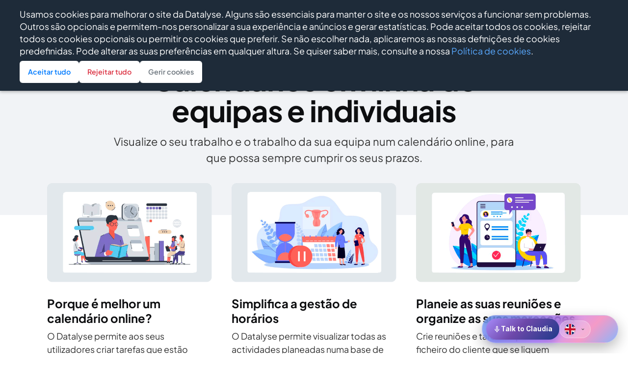

--- FILE ---
content_type: text/html; charset=UTF-8
request_url: https://pt.datalyse.io/tarefas
body_size: 13766
content:
<!DOCTYPE html><!--  Last Published: Fri Apr 22 2022 21:20:24 GMT+0000 (Coordinated Universal Time)  -->
<html lang="pt" data-wf-page="626317451ea850dc587e22cc" data-wf-site="625f411b9cfd1c3ff5ceda41">
<head>
    <base href="/">
  <meta charset="utf-8">
  <title>Gestão de tarefas CRM com CRM & Calendar Union | Datalyse</title>

  <!-- tasks -->
  <meta name="facebook-domain-verification" content="vd8juy5qu6p8zafdipz7zguamk9f1k" />
    <meta name="apple-itunes-app" content="app-id=1573072100, affiliate-data=datalyse, app-argument=io.datalyse.app">
    <meta name="google-play-app" content="com.datalyse.webview_app">
    <meta name="mobile-web-app-capable" content="yes">
    <meta property="og:image" content="/images/OpenGraph.png#keepProtocol">
    <meta property="og:image:width" content="633">
    <meta property="og:image:height" content="297">
  <meta content="O software Datalyse oferece CRM e integração de calendário para uma gestão de tarefas CRM sem descontinuidades. Saiba mais aqui." name="description">
  <meta name="keywords" content="crm task management, crm tasks, crm task manager, crm calendário, crm tasks, crm task manager, crm calendário"/>
  <meta content="Gestão de tarefas CRM com CRM & Calendar Union | Datalyse" property="og:title">
  <meta content="O software Datalyse oferece CRM e integração de calendário para uma gestão de tarefas CRM sem descontinuidades. Saiba mais aqui." property="og:description">
  <meta content="/images/OpenGraph.png" property="og:image">
  <meta content="Gestão de tarefas CRM com CRM & Calendar Union | Datalyse" property="twitter:title">
  <meta content="O software Datalyse oferece CRM e integração de calendário para uma gestão de tarefas CRM sem descontinuidades. Saiba mais aqui." property="twitter:description">
  <meta content="/images/OpenGraph.png" property="twitter:image">
  <meta property="og:type" content="website">
  <meta content="summary_large_image" name="twitter:card">

  <meta content="width=device-width, initial-scale=1" name="viewport">
  <link href="css/normalize.css" rel="stylesheet" type="text/css">
    <link href="css/webflow2025.css" rel="stylesheet" type="text/css">
    <link href="css/datalyse2025.css" rel="stylesheet" type="text/css">


  <style>
  .grecaptcha-badge {
    visibility: hidden;
  }
    .button-2.navigation-button.white,.button-2.navigation-button.mobile{
      background: #0081e0;
    }
    .button-2.navigation-button.white:Hover,.button-2.navigation-button.mobile:Hover{
      background: #0092fd;
      color:#fff;
    }
      @media (min-width:992px) {
        html.w-mod-js:not(.w-mod-ix) [data-w-id="a59f47c4-120b-2e26-c685-620485fac5d8"] {
          opacity: 0;
        }
        html.w-mod-js:not(.w-mod-ix) [data-w-id="873ff220-c73c-da25-0957-61e0a5519c61"] {
          opacity: 0;
        }
        html.w-mod-js:not(.w-mod-ix) [data-w-id="edb303c2-5e19-2cfb-d0c8-4cc4a4552e03"] {
          opacity: 0;
        }
        html.w-mod-js:not(.w-mod-ix) [data-w-id="a73a743f-a972-2a49-e386-e214e218bd0e"] {
          opacity: 0;
        }
        html.w-mod-js:not(.w-mod-ix) [data-w-id="a8935147-85ab-1d68-6533-3bef55b2584a"] {
          opacity: 0;
        }
        html.w-mod-js:not(.w-mod-ix) [data-w-id="9c847454-267f-af83-9d5c-8016805146ee"] {
          opacity: 0;
        }
      }
    </style>
        <!-- ini menu position fixed 2022 marc si cambiara cambiar en layout_paginas y layout_home-->
        <style>
          .navigation .navigation-button {
            padding:10px;
          }
          .navbar:Hover{
            text-decoration: none;
          } 
          .text-left{
            text-align:left;
          }
.visual-features-item.navbar.horizontal{
  justify-content: left;
}
.heading-and-text-contain div{
color: #2c2c2c;
margin-bottom:20px;
}

h1:first-of-type{
  margin-top:30px;
}
  .navigation{
    position:fixed; 
width: 100%;
  }
  .navigation-menu-2overflow{
    overflow:auto;
  }
  .dropdown-list-full-wrapper{
    border-radius: 0 !important;
  }
    .wrapper.navigation-wrapper{
            padding:0px;
          }
@media (min-width: 1199px) {
.dropdown-list-full-wrapper{
max-width: 100%;
position:fixed !important;
left:0px;
right:0px;
width: 100%;
overflow:auto;
}

.navigation-menu-2{
            transform: none !important;
          }
}
html:not([data-scroll='0']) .navigation {
background-color: rgb(240, 242, 245)}
  
  @media (min-width: 1199px) {
          .navigation .dropdown-list{
            margin-top: -40px;
          }
  }

    </style>
  <script>
    // The debounce function receives our function as a parameter
const debounce = (fn) => {

// This holds the requestAnimationFrame reference, so we can cancel it if we wish
let frame;

// The debounce function returns a new function that can receive a variable number of arguments
return (...params) => {
  
  // If the frame variable has been defined, clear it now, and queue for next frame
  if (frame) { 
    cancelAnimationFrame(frame);
  }

  // Queue our function call for the next frame
  frame = requestAnimationFrame(() => {
    
    // Call our function and pass any params we received
    fn(...params);
  });

} 
};


// Reads out the scroll position and stores it in the data attribute
// so we can use it in our stylesheets
const storeScroll = () => {
document.documentElement.dataset.scroll = window.scrollY;
}

// Listen for new scroll events, here we debounce our `storeScroll` function
document.addEventListener('scroll', debounce(storeScroll), { passive: true });

// Update scroll position for first time
storeScroll();
function alresizemenutop(){

  let pongoheight = window.innerHeight -65;
  
  if(window.innerWidth < 1200){
  if(document.querySelector('.navigation-menu-2')){
  document.querySelector('.navigation-menu-2').classList.add('navigation-menu-2overflow');
  document.querySelector('.navigation-menu-2').style.maxHeight=pongoheight+'px';
  }
  document.querySelectorAll('.navigation-center .dropdown-list-full-wrapper').forEach(este=> {
    este.style.maxHeight=null;
  });
    //console.log('pongoheightnone',window.innerWidth);
}else{
  document.querySelectorAll('.navigation-center .dropdown-list-full-wrapper').forEach(este=> {
    este.style.maxHeight=pongoheight+'px';
  });
  if(document.querySelector('.navigation-menu-2')){
  document.querySelector('.navigation-menu-2').classList.remove('navigation-menu-2overflow');
  document.querySelector('.navigation-menu-2').style.maxHeight=null;
  }
    ///console.log('pongoheightsiii',window.innerWidth);
}

document.querySelector('.menu-button-mob').onclick= function(){
    setTimeout(alresizemenutop,100);

};
}

window.addEventListener('resize', alresizemenutop);
window.addEventListener('load', alresizemenutop);
</script> 
    <!-- fin menu position fixed 2022 marc si cambiara cambiar en layout_paginas y layout_home-->


  <script src="/js/webfont.js" type="text/javascript"></script>
  <script type="text/javascript">
      WebFont.load({
        google: {
          families: ["Space Grotesk:300,regular,500,600,700"]
        }
      });
    </script>
  <!-- [if lt IE 9]><script src="https://cdnjs.cloudflare.com/ajax/libs/html5shiv/3.7.3/html5shiv.min.js" type="text/javascript"></script><![endif] -->
  <script type="text/javascript">
      ! function(o, c) {
        var n = c.documentElement,
          t = " w-mod-";
        n.className += t + "js", ("ontouchstart" in o || o.DocumentTouch && c instanceof DocumentTouch) && (n.className += t + "touch")
      }(window, document);
    </script>
  <link href="images/favicon.png" rel="shortcut icon" type="image/x-icon">
  <link href="images/webclip.png" rel="apple-touch-icon">
</head>
<body>
 
  <div class="overflow-hidden">
      
    <div class="overflow-hidden">
      <div class="features-hero-section wf-section">
        <div data-collapse="medium" data-animation="default" data-duration="400" data-easing="ease" data-easing2="ease" role="banner" class="navigation w-nav">
          
        
        <div data-collapse="medium" data-animation="default" data-duration="400" data-easing="ease" data-easing2="ease" role="banner" class="navigation w-nav">
          <div class="wrapper navigation-wrapper">
            <div class="navigation-left">
              <a href="/" aria-current="page" class="navbar-brand w-nav-brand w--current"><img src="images/logodatalyseblack.svg" loading="lazy" alt="" class="image contain"></a>
            </div>
            <div class="navigation-center">
              <nav role="navigation" class="navigation-menu-2 w-nav-menu">
                <div data-hover="true" data-delay="0" class="dropdown w-dropdown">
                  <div class="dropdown-toggle-2 white w-dropdown-toggle">
                    <div class="text-block-4">Produtos</div>
                    <div class="dropdown-arrow-2 w-icon-dropdown-toggle"></div>
                  </div>
                  <nav class="dropdown-list w-dropdown-list">
                    <div class="dropdown-list-full-wrapper">
                        <div class="w-100 mt-2">
                            <h4 class="text-center">Centro de vendas e operações</h4>
                        </div>

                      <div class="navigation-drop-container features pages">
                        <div class="visual-features-items-container nav pages">
                          <a href="/fluxos-de-trabalho" class="visual-features-item navbar horizontal w-inline-block">
                            <div class="visual-features-item-image pages"><img src="images/Group-16_1.svg" loading="lazy" alt="" class="image-3"></div>
                            <div class="heading-and-text-contain">
                              <h5>Automatizarções</h5>
                              <div>Poupe tempo nas suas tarefas.  </div>
                            </div>
                          </a>
                          <a href="/leads" class="visual-features-item navbar horizontal w-inline-block">
                            <div class="visual-features-item-image pages"><img src="images/Logo-2_1.svg" loading="lazy" alt="" class="image-3"></div>
                            <div class="heading-and-text-contain">
                              <h5>Gestão de contactos</h5>
                              <div>Perfil unificado completo.      </div>
                            </div>
                          </a>
                          <a href="/tarefas" class="visual-features-item navbar horizontal w-inline-block">
                            <div class="visual-features-item-image pages"><img src="images/Logo-1_3.svg" loading="lazy" alt="" class="image-3"></div>
                            <div class="heading-and-text-contain">
                              <h5>Calendário</h5>
                              <div>Organize a sua agenda e tarefas.</div>
                            </div>
                          </a>

                            <a href="/ficheiros" class="visual-features-item navbar horizontal w-inline-block">
                                <div class="visual-features-item-image pages"><img src="images/Group-91.svg" loading="lazy" alt="" class="image-3"></div>
                                <div class="heading-and-text-contain">
                                    <h5>Ficheiros na nuvem</h5>
                                    <div>Espaço ilimitado e seguro.    </div>
                                </div>
                            </a>
                            <a href="/oportunidades" class="visual-features-item navbar horizontal w-inline-block">
                                <div class="visual-features-item-image pages"><img src="images/Logo-3_1.svg" loading="lazy" alt="" class="image-3"></div>
                                <div class="heading-and-text-contain">
                                    <h5>Oportunidades</h5>
                                    <div>Controloo de vendas e processos.</div>
                                </div>
                            </a>
                            <a href="/bilhetes" class="visual-features-item navbar horizontal w-inline-block">
                                <div class="visual-features-item-image pages"><img src="images/Logo_4.svg" loading="lazy" width="0" alt="" class="image-3"></div>
                                <div class="heading-and-text-contain">
                                    <h5>Bilhetes</h5>
                                    <div>Gerir os seus casos internos.</div>
                                </div>
                            </a>
                            <a href="/formularios" class="visual-features-item navbar horizontal w-inline-block">
                                <div class="visual-features-item-image pages"><img src="images/Logo-1_1.svg" loading="lazy" alt="" class="image-3"></div>
                                <div class="heading-and-text-contain">
                                    <h5>Formulários Web</h5>
                                    <div>Questionários de clientes.</div>
                                </div>
                            </a>
                            <a href="/relatorios" class="visual-features-item navbar horizontal w-inline-block">
                                <div class="visual-features-item-image pages"><img src="images/Icon_1Icon.png" loading="lazy" alt="" class="image-3 opa05"></div>
                                <div class="heading-and-text-contain">
                                    <h5>Relatórios e painéis</h5>
                                    <div>Gráficos e dados detalhados.</div>
                                </div>
                            </a>
                            <a href="/propostas" class="visual-features-item navbar horizontal w-inline-block">
                                <div class="visual-features-item-image pages"><img src="images/Group-93.svg" loading="lazy" alt="" class="image-3"></div>
                                <div class="heading-and-text-contain">
                                    <h5>Orçamentos</h5>
                                    <div>Gerar cotações personalizadas.</div>
                                </div>
                            </a>
                            <a href="/tarefas#calendarwidget" class="visual-features-item navbar horizontal w-inline-block">
                                <div class="visual-features-item-image pages"><img src="images/Logo-1.svg" loading="lazy" alt="" class="image-3"></div>
                                <div class="heading-and-text-contain">
                                    <h5>Permitir marcações a partir do seu website</h5>
                                    <div>Organize a sua agenda e tarefas.</div>
                                </div>
                            </a>


                        </div>
                      </div>
                            <div class="w-100">
                                <h4 class="text-center">Plataforma de telecomunicações</h4>
                            </div>
                            <div class="navigation-drop-container features pages">
                                <div class="visual-features-items-container nav pages">

                                    <a href="/voip" class="visual-features-item navbar horizontal w-inline-block">
                                        <div class="visual-features-item-image pages"><img src="images/Logo.svg" loading="lazy" alt="" class="image-3"></div>
                                        <div class="heading-and-text-contain">
                                            <h5>Chamadas integradas</h5>
                                            <div>Receber e fazer chamadas.        </div>
                                        </div>
                                    </a>
                                    <a href="/fonenumbers" class="visual-features-item navbar horizontal w-inline-block">
                                        <div class="visual-features-item-image pages"><img src="images/Logo-4_1Logo-4.png" loading="lazy" alt="" class="image-3"></div>
                                        <div class="heading-and-text-contain">
                                            <h5>Números de telefone +60 países</h5>
                                            <div>Ativação automática a partir do CRM.</div>
                                        </div>
                                    </a>
                                    <a href="/whatsapp" class="visual-features-item navbar horizontal w-inline-block">
                                        <div class="visual-features-item-image pages"><img src="images/Group-16.svg" loading="lazy" alt="" class="image-3"></div>
                                        <div class="heading-and-text-contain">
                                            <h5>O que é um negócio?</h5>
                                            <div>Conversas unificadas.</div>
                                        </div>
                                    </a>
                                    <a href="/ivr" class="visual-features-item navbar horizontal w-inline-block">
                                        <div class="visual-features-item-image pages"><img src="images/Logo-3.svg" loading="lazy" alt="" class="image-3"></div>
                                        <div class="heading-and-text-contain">
                                            <h5>Centro de chamadas IVR</h5>
                                            <div>Receber chamadas e encaminhá-las com IA.</div>
                                        </div>
                                    </a>


                                    <a href="/e-mails" class="visual-features-item navbar horizontal w-inline-block">
                                        <div class="visual-features-item-image pages"><img src="images/Logo-5_1Logo-5.png" loading="lazy" alt="" class="image-3"></div>
                                        <div class="heading-and-text-contain">
                                            <h5>E-mails</h5>
                                            <div>Bandeja de entrada e saída.</div>
                                        </div>
                                    </a>
                          <a href="/encontra" class="visual-features-item navbar horizontal w-inline-block">
                            <div class="visual-features-item-image pages"><img src="images/Logo-4_2.svg" loading="lazy" alt="" class="image-3"></div>
                            <div class="heading-and-text-contain">
                              <h5>Videoconferência</h5>
                              <div>Organizar reuniões seguras.</div>
                            </div>
                          </a>
                          <a href="/envia" class="visual-features-item navbar horizontal w-inline-block">
                            <div class="visual-features-item-image pages"><img src="images/Logo-1.svg" loading="lazy" alt="" class="image-3"></div>
                            <div class="heading-and-text-contain">
                              <h5>Envio de SMS</h5>
                              <div>Enviar SMS personalizados.</div>
                            </div>
                          </a>
                          <a href="/chatbot" class="visual-features-item navbar horizontal w-inline-block">
                            <div class="visual-features-item-image pages"><img src="images/Logo-1_1.svg" loading="lazy" alt="" class="image-3"></div>
                            <div class="heading-and-text-contain">
                              <h5>Chatbot</h5>
                              <div>Adicione uma conversa à sua página.</div>
                            </div>
                          </a>
                                </div>
                            </div>
                        <div class="w-100">
                            <h4 class="text-center">Centro de Recursos Humanos</h4>
                        </div>
                        <div class="navigation-drop-container features pages">
                            <div class="visual-features-items-container nav pages">

                                <a href="/hr#employeetimetracking" class="visual-features-item navbar horizontal w-inline-block">
                                    <div class="visual-features-item-image pages">
                                        <img src="images/Logo-1_3.svg" loading="lazy" alt="Calendário" class="image-3">
                                    </div>
                                    <div class="heading-and-text-contain">
                                        <h5>Recrutamento de trabalhadores</h5>
                                        <div>Reconhecimento facial por IA, QR e geolocalização.</div>
                                    </div>
                                </a>

                                <a href="/hr#electronicsignature" class="visual-features-item navbar horizontal w-inline-block">
                                    <div class="visual-features-item-image pages">
                                        <img src="images/Logo-1_1.svg" loading="lazy" alt="Formulario" class="image-3">
                                    </div>
                                    <div class="heading-and-text-contain">
                                        <h5>Assinatura eletrónica</h5>
                                        <div>Simplifica a assinatura de documentos internos.</div>
                                    </div>
                                </a>

                                <a href="/hr#shiftmanagement" class="visual-features-item navbar horizontal w-inline-block">
                                    <div class="visual-features-item-image pages">
                                        <img src="images/Group-16_1.svg" loading="lazy" alt="Fluxo de trabalho" class="image-3">
                                    </div>
                                    <div class="heading-and-text-contain">
                                        <h5>Gestão de turnos</h5>
                                        <div>Organize os horários da sua equipa.</div>
                                    </div>
                                </a>

                                <a href="/hr#absencemanagement" class="visual-features-item navbar horizontal w-inline-block">
                                    <div class="visual-features-item-image pages">
                                        <img src="images/Icon_1Icon.png" loading="lazy" alt="Relatórios" class="image-3 opa05">
                                    </div>
                                    <div class="heading-and-text-contain">
                                        <h5>Gestão de ausências</h5>
                                        <div>Supervisiona e aprova as saídas da sua equipa.</div>
                                    </div>
                                </a>

                                <a href="/social" class="visual-features-item navbar horizontal w-inline-block">
                                    <div class="visual-features-item-image pages">
                                        <img src="images/Group-16.svg" loading="lazy" alt="Mensajería" class="image-3">
                                    </div>
                                    <div class="heading-and-text-contain">
                                        <h5>Rede social privada</h5>
                                        <div>Proteger as mensagens e os canais internos.</div>
                                    </div>
                                </a>

                        </div>
                      </div>

                        <div class="w-100">
                            <h4 class="text-center">Plataforma para corretores financeiros</h4>
                        </div>
                        <div class="navigation-drop-container features pages">
                            <div class="visual-features-items-container nav pages">

                                <a href="/datatrader" class="visual-features-item navbar horizontal w-inline-block">
                                    <div class="visual-features-item-image pages">
                                        <img src="images/Icon_1Icon.png" loading="lazy" alt="Plataforma de trading" class="image-3 opa05">
                                    </div>
                                    <div class="heading-and-text-contain">
                                        <h5>Datatrader</h5>
                                        <div>Webtrade proprietário e suporte MT4 e MTT.</div>
                                    </div>
                                </a>

                                <a href="/clientcabinet" class="visual-features-item navbar horizontal w-inline-block">
                                    <div class="visual-features-item-image pages">
                                        <img src="images/Logo_4.svg" loading="lazy" alt="Panel de clientes" class="image-3">
                                    </div>
                                    <div class="heading-and-text-contain">
                                        <h5>Gabinete do cliente</h5>
                                        <div>Conformidade do painel de controlo do cliente IA e dos métodos de pagamento.</div>
                                    </div>
                                </a>

                            </div>
                        </div>

                    </div>

                  </nav>
                </div>
                  <a href="/planos" class="nav-link-2 white w-nav-link">Preços</a>
                <div data-hover="true" data-delay="0" class="dropdown w-dropdown">
                  <div class="dropdown-toggle-2 white w-dropdown-toggle">
                    <div class="text-block-4">Recursos</div>
                    <div class="dropdown-arrow-2 w-icon-dropdown-toggle"></div>
                  </div>
                  <nav class="dropdown-list w-dropdown-list">
                    <div class="dropdown-list-full-wrapper">
                      <div class="navigation-drop-container features pages">
                        <div class="visual-features-items-container nav pages">
                          <a href="/contacto" class="visual-features-item navbar horizontal w-inline-block">
                            <div class="visual-features-item-image pages"><img src="images/Logo-1_3.svg" loading="lazy" alt="" class="image-3"></div>
                            <div class="heading-and-text-contain">
                              <h5>Contacto connosco</h5>
                              <div>Precisa de ajuda? Estamos à vossa disposição.</div>
                            </div>
                          </a>
                          <!--<a href="/case-studies" class="visual-features-item navbar horizontal w-inline-block">
                            <div class="visual-features-item-image pages"><img src="images/Logo-4_2.svg" loading="lazy" alt="" class="image-3"></div>
                            <div class="heading-and-text-contain">
                              <h5>Histórias de sucesso</h5>
                              <div>Leia algumas das nossas histórias de clientes.</div>
                            </div>
                          </a>-->
                          <a href="/blogue" class="visual-features-item navbar horizontal w-inline-block">
                            <div class="visual-features-item-image pages"><img src="images/Logo_2.svg" loading="lazy" alt="" class="image-3"></div>
                            <div class="heading-and-text-contain">
                              <h5>Blog</h5>
                              <div>Últimas notícias da indústria e Datalyse.</div>
                            </div>
                          </a>
                          <a href="https://developers.datalyse.io/pt/" class="visual-features-item navbar horizontal w-inline-block">
                            <div class="visual-features-item-image pages"><img src="images/Group-16_1.svg" loading="lazy" alt="" class="image-3"></div>
                            <div class="heading-and-text-contain">
                              <h5>Centro de desenvolvimento</h5>
                              <div>Conheça o nosso API, add-ons e módulos.</div>
                            </div>
                          </a>
                          <a href="/integracoes" class="visual-features-item navbar horizontal w-inline-block">
                            <div class="visual-features-item-image pages"><img src="images/Logo_4.svg" loading="lazy" alt="" class="image-3"></div>
                            <div class="heading-and-text-contain">
                              <h5>Integrações</h5>
                              <div>Ligar o Datalyse a milhares de aplicações.</div>
                            </div>
                          </a>
                                                  </div>
                        <div class="right-side-links-2">
                                                           <a href="/blogue/12-inteligencia-artificial-empresarial/110-datalyse-lanca-funcionarios-virtuais-sem-codigo-para-automatizar-a-telefonia" class="visual-features-item navbar w-inline-block" tabindex="0">
                                     <h4 class="visual-features-item-heading marcnowrapdes">Datalyse lança funcionários virtuais sem código para automatizar a telefonia</h4>
                                   </a>
                          <div class="divider-nav-2"></div>
                          <a href="/blogue" class="more-link w-inline-block">
                            <h5 class="navigation-heading more">Mais notícias</h5>
                          </a>
                        </div>
                      </div>
                    </div>
                  </nav>
                </div>
                <a href="https://app.datalyse.io?elang=pt" target="_blank" class="nav-link-2 login-mob w-nav-link">Iniciar Sessão</a>
                <a href="/signupnow" class="nav-link-2 login-mob w-nav-link">Registe-se</a>
                <a href="/contacto" class="button-2 navigation-button mobile w-button">Solicite uma demonstração</a>
              </nav>
            </div>
            <div class="navigation-right">

              <a href="https://app.datalyse.io?elang=pt" target="_blank" class="nav-link login desktop w-nav-link">Iniciar Sessão</a>
              <a href="/signupnow" class="nav-link login desktop w-nav-link">Registe-se</a>
              <a href="/contacto" class="button-2 navigation-button white w-button">Solicite uma demonstração</a>
              <div class="menu-button-mob w-nav-button"><img src="images/m3n4bl4ck.svg" loading="lazy" alt="" class="image-3 nav-icons"></div>
          <div class="nav-link login desktop w-nav-link navcountrynavbar">

<div class="dropdowncountry">
    <span>
        <img src="/images/34rth.svg" class="earthiconmenu ">
    <span class="dropdown-arrow-2 w-icon-dropdown-toggle"></span>
    </span>
    <div class="dropdowncountry-content"><a class='countryactive' href="https://pt.datalyse.io" data-nolang="n">Português</a><a href="https://datalyse.es" data-nolang="n">Español</a><a href="https://us.datalyse.io" data-nolang="n">English (US)</a><a href="https://datalyse.io" data-nolang="n">English (UK)</a><a href="https://de.datalyse.io" data-nolang="n">Deutsch</a><a href="https://nl.datalyse.io" data-nolang="n">Nederlands</a><a href="https://pl.datalyse.io" data-nolang="n">Polski</a><a href="https://pt-br.datalyse.io" data-nolang="n">Português (BR)</a><a href="https://bg.datalyse.io" data-nolang="n">Български</a><a href="https://cs.datalyse.io" data-nolang="n">Český</a><a href="https://zh.datalyse.io" data-nolang="n">中文(简体)</a><a href="https://da.datalyse.io" data-nolang="n">Dansk</a><a href="https://sk.datalyse.io" data-nolang="n">Slovenský</a><a href="https://sl.datalyse.io" data-nolang="n">Slovenskega</a><a href="https://et.datalyse.io" data-nolang="n">Eesti</a><a href="https://fi.datalyse.io" data-nolang="n">Suomi</a><a href="https://fr.datalyse.io" data-nolang="n">Français</a><a href="https://el.datalyse.io" data-nolang="n">Ελληνικά (σύγχρονα)</a><a href="https://hu.datalyse.io" data-nolang="n">Magyar</a><a href="https://it.datalyse.io" data-nolang="n">Itáliano</a><a href="https://ja.datalyse.io" data-nolang="n">日本語</a><a href="https://lv.datalyse.io" data-nolang="n">Latviešu valoda</a><a href="https://lt.datalyse.io" data-nolang="n">Lietuvių</a><a href="https://ro.datalyse.io" data-nolang="n">Română </a><a href="https://ru.datalyse.io" data-nolang="n">Русский</a><a href="https://sv.datalyse.io" data-nolang="n">Svenska</a>    </div>
</div>
</div>
          </div>
          </div>
        </div>        </div>
        <style>
          .text-center{
            text-align: center;
          }
          .text-center img{
            magin: 0 auto;
          }
        </style>
        <div class="wrapper features-hero-wrapper" style="padding-bottom:100px">
          <h1 class="instructions-hero-heading">Calendários em linha de equipas e individuais</h1>
          <div class="_22-px">Visualize o seu trabalho e o trabalho da sua equipa num calendário online, para que possa sempre cumprir os seus prazos.</div>
        </div>
      </div>
      <div class="features-loop-section wf-section" data-w-id="9c847454-267f-af83-9d5c-8016805146ee">
          <div class="wrapper">
            <div class="visual-features-items-container">
                <div class="visual-features-item">
                  <div class="visual-features-item-image"><img src="images/c4l3nd4r/0nl1n3.png" loading="lazy" alt="" class="image"></div>
                  <h4 class="visual-features-item-heading">Porque é melhor um calendário online?</h4>
                  <div>O Datalyse permite aos seus utilizadores criar tarefas que estão ligadas no calendário, tanto individualmente como em grupo, de modo a poder ver todas as actividades programadas com um único clique.</div>
                </div>
                <div class="visual-features-item">
                  <div class="visual-features-item-image"><img src="images/c4l3nd4r/c4l3nd4r.png" loading="lazy" alt="" class="image"></div>
                  <h4 class="visual-features-item-heading">Simplifica a gestão de horários</h4>
                  <div>O Datalyse permite visualizar todas as actividades planeadas numa base de grupo ou agente, simplificando a organização dos trabalhadores numa única secção.</div>
                </div>
                <div class="visual-features-item">
                  <div class="visual-features-item-image"><img src="images/c4l3nd4r/c4l3nd4r22.png" loading="lazy" alt="" class="image"></div>
                  <h4 class="visual-features-item-heading">Planeie as suas reuniões e organize as suas marcações</h4>
                  <div>Crie reuniões e tarefas a partir do ficheiro do cliente que se liguem directamente ao seu calendário. Graças ao Datalyse está a apenas um clique de organizar o seu calendário.</div>
                </div>
            </div>
          </div>
      </div>
      </div>
      <div id="Features-1" class="home-featured-1-section wf-section">
        <div class="wrapper home-feature-1-wrapper" data-w-id="9c847454-267f-af83-9d5c-8016805146ee">
          <div data-w-id="b3a2302f-253c-0777-728f-582ffd79f09f" class="home-features-images-container">
            <div class="home-features-1-main-image"><img src="images/c4l3nd4r/cal3nd0inf0.png" loading="lazy" alt="" class="image contain"></div>
             </div>
          <div class="home-feature-1-content">
            <h2 data-w-id="b3a2302f-253c-0777-728f-582ffd79f0a8" class="home-features-heading">Gerir o seu<a> reuniões e tarefas</a>
            </h2>
            <div data-w-id="b3a2302f-253c-0777-728f-582ffd79f0ac">Visualize tudo o que tem de fazer com um clique.</div>
            <div data-w-id="b3a2302f-253c-0777-728f-582ffd79f0ae" class="home-features-pointers-wrapper">
              <div class="home-features-pointer-item">
                <div class="home-features-pointer-icon"><img src="images/Group-11.svg" loading="lazy" alt="" class="image contain"></div>
                <div><span class="bold-text-span">Visualizar tarefas em conjunto</span>
                  <a><span class="bold-text-span"><span class="bold-text-span">ou individualmente.</a> </span>
                </div>
              </div>
              <div class="home-features-pointer-item">
                <div class="home-features-pointer-icon"><img src="images/Group-11.svg" loading="lazy" alt="" class="image contain"></div>
                <div><span class="bold-text-span">Todas as tarefas estão ligadas aos seus respectivos ficheiros de clientes.</span> <a><span class="bold-text-span">para melhorar a eficiência dos departamentos da empresa.</span></div>
              </div>
            </div>
            <a data-w-id="b3a2302f-253c-0777-728f-582ffd79f0bd" href="/contacto" class="features-learn-more-link-2 w-inline-block">
              <div>Leia mais</div><img src="images/Group-9.svg" loading="lazy" alt="" class="featured-learn-more-arrow">
              <div class="features-learn-more-link-line-2"></div>
            </a>
          </div>
        </div>
      </div>
      
    </div>

    <div class="feature-3-section features wf-section"></div>
      <div class="features-5 wf-section" >
        <div class="wrapper features-5-wrapper">
          <div class="features-heading-and-subheading">
    <div id="calendarwidget" style="position:absolute;margin-top:-90px;"></div>
            <h6 data-w-id="95efef0c-c0be-f6f2-7e71-fee8f68c0e60" class="subheading">Suplemento de calendário</h6>
            <h2 data-w-id="0e84a734-78a4-39c9-7d59-c3f4ac03d9d9" class="features-5-heading">Agende facilmente os seus eventos a partir de agora</h2>
            <div data-w-id="352d421b-2dc7-c9c6-87cb-be48d06cfc70">Este novo calendário permite-lhe criar múltiplos calendários de reservas para toda a sua empresa e empregados, que também pode publicar no seu próprio sítio web. É muito rápido, intuitivo e fácil.</div>
          </div>
          <div class="features-5-items-container">
            <div class="features-5-item">
              <div class="features-5-icon text-center"><img src="images/Logo-2.svg" loading="lazy" alt="" class="image contain"></div>
              <div><span class="bold-text-span">Painel de gestão:</span> Gerir quais os calendários que deseja ver e quais os calendários que deseja ver através dos calendários de reserva.</div>
            </div>
            <div class="features-5-item">
              <div class="features-5-icon"><img src="images/Icon-5.svg" loading="lazy" alt="" class="image contain"></div>
              <div><span class="bold-text-span">Paz de espírito para os seus clientes:</span> Não só ajuda o seu cliente a escolher o melhor dia e hora, como também receberá automaticamente uma notificação da marcação que fez.</div>
            </div>
            <div class="features-5-item">
              <div class="features-5-icon"><img src="images/Logo-1.svg" loading="lazy" alt="" class="image contain"></div>
              <div><span class="bold-text-span">Facilidade de encontro com a sua empresa:</span> A Datalyse determinou e pesquisou que as empresas com ferramentas que os utilizadores podem decidir são mais bem sucedidas.</div>
            </div>
            <div class="features-5-item">
              <div class="features-5-icon"><img src="images/Logo_2.svg" loading="lazy" alt="" class="image contain"></div>
              <div><span class="bold-text-span">Partilhe com quem desejar:</span> Não deixe ninguém que considere importante ausente das suas tarefas. Partilhe os seus serviços com pessoas dentro e fora da sua empresa.</div>
            </div>
          </div>
        </div>
      </div>
      <div class="feature-4-section features wf-section">
        <div class="wrapper feature-4-wrapper features">
          <div class="feature-4-left">
            <h6 data-w-id="a8285582-1f54-5c51-34fa-35e8786d36ad" class="subheading ">CALENDÁRIO</h6>
            <h2 data-w-id="a8285582-1f54-5c51-34fa-35e8786d36af" class="h2-60-px">Características principais</h2>
            <div data-w-id="a8285582-1f54-5c51-34fa-35e8786d36b1" class="features-4-text">O widget Calendário da Datalyse é um centro de planeamento de reuniões profissional e eficiente. Elimina o incómodo da troca de e-mails, para que se possa passar mais tempo a trabalhar.</div>
            <a href="/contacto" data-w-id="a8285582-1f54-5c51-34fa-35e8786d36b3" class="features-learn-more-link-2 blue w-inline-block">
              <div>Mais informações</div><img src="images/Group-84.svg" loading="lazy" alt="" class="featured-learn-more-arrow">
              <div class="features-learn-more-link-line-2"></div>
            </a>
          </div>
          <div class="pointer-grid">
            <div class="pointer-grid-item"><img src="images/Icon-4.svg" loading="lazy" alt="" class="pointer-icon">
              <div>Crie calendários ilimitados para cada utilizador ou serviço do seu negócio, destacando-os com cores num gestor simples e intuitivo.</div>
            </div>
            <div class="pointer-grid-item"><img src="images/Group-63.svg" loading="lazy" alt="" class="pointer-icon">
              <div>Não só poderá acompanhar e vislumbrar todas as reuniões agendadas por departamento, mas também poderá descobrir o progresso de cada reunião.</div>
            </div>
            <div class="pointer-grid-item"><img src="images/Icon-3.svg" loading="lazy" alt="" class="pointer-icon">
              <div>A Datalyse garante a marcação de marcações para todos os eventos do seu calendário.</div>
            </div>
            <div class="pointer-grid-item"><img src="images/Icon-2.svg" loading="lazy" alt="" class="pointer-icon">
              <div>Publique os seus calendários no website da empresa com um único clique. Tudo isto sem qualquer conhecimento de programação, apenas a um clique de distância.</div>
            </div>
            <div class="pointer-grid-item"><img src="images/Icon-1.svg" loading="lazy" alt="" class="pointer-icon">
              <div>Partilhar o maior número possível de calendários de reservas dentro e fora da empresa.</div>
            </div>
            <div class="pointer-grid-item"><img src="images/Icon.svg" loading="lazy" alt="" class="pointer-icon">
              <div>Simplifique e facilite aos seus clientes a organização de visitas à sua empresa.</div>
            </div>
          </div>
        </div>
      </div>
      
      <div class="footer wf-section"><div class="wrapper footer-wrapper _80-top-padding"><div class="footer-up">
    <div id="w-node-fb836dff-5d61-e13c-158a-541fc0d723fb-c0d723f8" data-w-id="fb836dff-5d61-e13c-158a-541fc0d723fb"
        class="footer-logo-and-subscribe">
        <a href="/" class="footer-logo w-inline-block"><img src="images/logodatalysewhite.svg" loading="lazy"
                alt=""></a>
        <div class="footer-text" style="margin-bottom:5px;">
            Datalyse é um CRM que lhe permite unificar as necessidades da sua empresa, centralizando todas as suas operações numa única aplicação.
        </div>

                <a class="btn btn-secondary"  href="https://apps.apple.com/us/app/datalyse/id1573072100" target="_blank"><img src="/images/en-appstore2.png" style="width:140px; margin:2px;" ></a>
          <a style="display:none" class="btn btn-secondary"  href="https://play.google.com/store/apps/details?id=com.datalyse.webview_app&hl=en&pli=1" target="_blank"><img src="/images/en-google-play.png" style="width:140px; margin:2px;" ></a>
            <a class="btn btn-secondary"  href="https://app.datalyse.io" target="_blank"><img style="width:140px; margin:2px;" src="/images/webapp-en.png"></a>

        
            </div>
        <div id="w-node-_5f3be92f-f616-ff4b-618c-116d98c32f76-c0d723f8" class="footer-links-container">
        <div class="footer-links-row">
            <h8>Produtos populares</h8>
            <div class="footer-links-colum">
                <a href="/voip" class="footer-link">Chamadas integradas</a>
                <a href="/e-mails" class="footer-link">E-mails</a>
                <a href="/leads" class="footer-link">Gestão de contactos</a>
                <a href="/chatbot" class="footer-link">Chatbot</a>
                <a href="/tarefas" class="footer-link">Calendário</a>
                <a href="/envia" class="footer-link">Envio de SMS</a>
                <a href="/ivr" class="footer-link">Centro de chamadas IVR</a>
                <a href="/encontra" class="footer-link">Videoconferência</a>
            </div>
        </div>
        <div class="footer-links-row">
            <h8>Recursos</h8>
            <a href="/contacto" class="footer-link">Contacto connosco</a>
            <a href="/sobre" class="footer-link">Sobre nós</a>
            <a href="/blogue" class="footer-link">Blog</a>
            <a href="/developers" class="footer-link">Centro de desenvolvimento</a>
        </div>
    </div>
    </div>
<div class="footer-down">
    <div>© 2026 <span>Datalyse é uma marca registada do Datalyse Group Ltd e de todas as suas filiais internacionais.</span><br/><span>Número de IVA: GB417100543 - Número de empresa: 11460587</span>
         · <a href="/privacy" class="footer-link down">Privacidade</a> · <a href="/legal" class="footer-link down">Aviso legal</a> · <a href="/cookies" class="footer-link down">Biscoitos</a>
    </div>
    
    
        <!--INI WEBAGENTAI-->
        <datalyse-aiagent domain="voiceclou5.datalyse.io" agent-id="6956b98d0a8df027b33146c0" color="purple" position="bottom-right" chat-mode="both" initial-size="normal" languages="es,en-GB,en-AU,en-IN,en-NZ,en-US,de,de-CH,fr,fr-CA,it,ja,ko-KR,nl-BE,pt-BR,pt-PT" welcome-texts="Hablar con Claudia,Talk to Claudia,Talk to Claudia,Talk to Claudia,Talk to Claudia,Talk to Claudia,Mit Claudia sprechen,Mit Claudia sprechen,Parler à Claudia,Parler à Claudia,Parla con Claudia,クラウディアと話す,클라우디아와 대화,Praat met Claudia,Falar com a Claudia,Falar com a Cláudia" theme="light"></datalyse-aiagent><script src="https://app.datalyse.io/webagentai/datalyse-aiagent.js" defer></script>
        <!--FIN WEBAGENTAI-->

              </div>
    </div>
  </div>

  <script src="js/jquerymin.js" type="text/javascript"></script>
  <script src="js/webflow.min.js" type="text/javascript"></script>

    
    <!-- <script>
  (function(){
      var s = document.getElementsByTagName("script")[0];
      var b = document.createElement("script");
      b.type = "text/javascript";
      
      b.setAttribute('data-API_companyid_datalyse','5aa7c9c9c3bf87050059f56a');
      b.setAttribute('data-token_public','24HDPiuad_2GVDFG__SD-5677_2P796M6xF_SDA4');
      b.async = true;
      b.src = "https://app.datalyse.io/chatbot/datalyse-chatbot.js";
      s.parentNode.insertBefore(b, s);
  })();
  </script> -->




  <!-- ini lang modal -->
  <script>
      let langdefect = 'pt';
      let langnow = 'pt';
      let langsavail = ['es','en','en-gb','de','nl','pl','pt','pt-br','bg','cs','zh','da','sk','sl','et','fi','fr','el','hu','it','ja','lv','lt','ro','ru','sv'];
      let langsavailweb = ['https://datalyse.es','https://us.datalyse.io','https://datalyse.io','https://de.datalyse.io','https://nl.datalyse.io','https://pl.datalyse.io','https://pt.datalyse.io','https://pt-br.datalyse.io','https://bg.datalyse.io','https://cs.datalyse.io','https://zh.datalyse.io','https://da.datalyse.io','https://sk.datalyse.io','https://sl.datalyse.io','https://et.datalyse.io','https://fi.datalyse.io','https://fr.datalyse.io','https://el.datalyse.io','https://hu.datalyse.io','https://it.datalyse.io','https://ja.datalyse.io','https://lv.datalyse.io','https://lt.datalyse.io','https://ro.datalyse.io','https://ru.datalyse.io','https://sv.datalyse.io'];
      let langsavailwebtext = ['Datalyse está disponible en tu idioma','Datalyse is available in your language','Datalyse is available in your language','Datalyse ist in Ihrer Sprache verfügbar','Datalyse is beschikbaar in uw taal','Datalyse jest dostępny w Twoim języku','O Datalyse está disponível na tua língua','O Datalyse está disponível na tua língua'];
      let langsavailwebtextn = ['Ir a la página de Datalyse en castellano','Go to Datalyse\'s English page','Go to Datalyse\'s English page','Gehen Sie zur deutschen Seite von Datalyse','Ga naar de Datalyse Nederlandse pagina','Przejdź do polskiej strony Datalyse','Ir para a página portuguesa da Datalyse','Ir para a página portuguesa da Datalyse'];

      const App = {

          getCookie: function (cname) {
              var name = cname + "=";
              var decodedCookie = decodeURIComponent(document.cookie);
              var ca = decodedCookie.split(';');
              for (var i = 0; i < ca.length; i++) {
                  var c = ca[i];
                  while (c.charAt(0) == ' ') {
                      c = c.substring(1);
                  }
                  if (c.indexOf(name) == 0) {
                      return c.substring(name.length, c.length);
                  }
              }
              return null;
          }
          , setCookie: function (cname, cvalue, cdate, secure) {
              var expires = "expires=" + cdate.toUTCString();
              document.cookie = cname + "=" + cvalue + ";" + expires + ";path=/;secure";
          },
          deleteCookie: function (cname) {
              var d = new Date();
              d.setTime(d.getMonth() - 1);
              var expires = "expires=" + d.toUTCString();
              document.cookie = cname + "=;" + expires + ";path=/;secure";
          }
      }
      function closmodalla(){
          var d = new Date();
          var expiration = d.getTime();
          var exp = new Date(expiration * 1000);
          App.setCookie('selang', langnow, exp, true);
          if(document.querySelector('.modalla'))
          document.querySelector('.modalla').remove();
      }

      function savemodala(){
          var d = new Date();
          var expiration = d.getTime();
          var exp = new Date(expiration * 1000);
          App.setCookie('selang', langdefect, exp, true);
          if(document.querySelector('.modalla'))
          document.querySelector('.modalla').remove();
      }

      function crmodalla(){
        console.log('crmodalla');
          if(langdefect != langnow && langsavail.indexOf(langdefect) >=0 && langsavailwebtext[langsavail.indexOf(langdefect)] && !App.getCookie('selang')){
            crmodallanow();
          //savemodala();
          console.log('YAAAAAA3');
          //location.href=`${langsavailweb[langsavail.indexOf(langdefect)]}`;

              //crmodallanow();
          }else if(langdefect != langnow && langsavail.indexOf(langdefect) >=0 && langsavailwebtext[langsavail.indexOf(langdefect)]){
            crmodallanow();
          }
      }

      function crmodallanow(){
          let nvdiv = document.createElement('div');
          nvdiv.className = 'modallaflex';
          nvdiv.innerHTML = `<div class="modalla">
        <div data-nolang="y" class="titlann"><img src="/images/closemod.svg" class="closemod" onclick="closmodalla()"/>${langsavailwebtext[langsavail.indexOf(langdefect)]}</div>
        <div class="modallapad"><p align="center">
        <a class="buttonola" data-nolang="y" href="${langsavailweb[langsavail.indexOf(langdefect)]}">${langsavailwebtextn[langsavail.indexOf(langdefect)]}</a>
        </p>
        <div data-w-id="0e8e4372-d245-2ea4-70c6-f89ea21c7efb"
                        class="or-continue-with" style="width:100%;justify-content: space-around;">
                        <div class="or-continue-with-line"></div>
                        <div class="_16-px"> <span>ou se preferir</span> </div>
                        <div class="or-continue-with-line"></div>
                    </div><p align="center">
        <a href="javascript:void(0);" class="asecond" onclick="closmodalla()">Continua nesta página</a></p>
        </div></div>`;

          document.querySelector('.navcountrynavbar').appendChild(nvdiv);
      }

      window.addEventListener('load',crmodalla);
  </script>
  <!-- fin lang modal -->



<!-- INICIO DE CÓDIGO DE COOKIES -->
<style>
  /* --- Reset y fuente básica --- */
  body {
    margin: 0;
      font-family: "Plus Jakarta Sans", sans-serif;
  }

  /* === Overlay que cubre toda la pantalla === */
  #cookieOverlayFull {
      position: fixed;
      top: 0; left: 0;
      width: 100%;
      /*
      height: 100%;
      background: rgba(0,0,0,0.6);
      backdrop-filter: blur(2px);*/
      z-index: 9999;
      display: none; /* Muestra si no se ha dado consentimiento */
      /* Bloquea la interacción con el resto de la página */
      pointer-events: auto;
  }

  /* === Contenedor del banner en la parte superior dentro del overlay === */
  #cookieBannerTop {
    background-color: #1e2b39; /* color oscuro de ejemplo */
    color: #fff;
    padding: 16px;
    box-shadow: 0 2px 6px rgba(0,0,0,0.3);
    /* ancho completo y posición en la parte superior */
    position: absolute;
    top: 0;
    left: 0;
    right: 0;
  }

  /* Contenido del banner */
  #cookieBannerTopContent {
    max-width: 1200px;
    margin: 0 auto;
    display: flex;
    flex-direction: column;
    gap: 12px;
  }
  #cookieBannerTopContent p {
    margin: 0;
    line-height: 1.4;
  }
  #cookieBannerTopContent a {
    color: #59a9ff; /* azul claro */
    text-decoration: none;
  }
  #cookieBannerTopContent a:hover {
    text-decoration: underline;
  }

  /* Contenedor de botones en el banner */
  .banner-buttons {
    display: flex;
    flex-wrap: wrap;
    gap: 12px;
    margin-top: 8px;
  }

  /* Botones del banner */
  .banner-btn {
    cursor: pointer;
    border: 1px solid transparent;
    border-radius: 6px;
    padding: 8px 16px;
    font-weight: 600;
    font-size: 0.9rem;
    transition: background-color 0.2s ease, color 0.2s ease;
    background: #fff;
    color: #000;
  }
  .banner-btn:hover {
    opacity: 0.9;
  }
  #btnAcceptAll {
    color: #007bff; /* texto azul */
  }
  #btnRejectAll {
    color: #dc3545; /* texto rojo */
  }
  #btnAdminBiscoitos {
    color: #6c757d; /* texto gris */
  }

  /* === Modal para Administrar cookies (categorías) === */
  #adminOverlay {
    position: fixed;
    top: 0; left: 0;
    width: 100%; height: 100%;
    background: rgba(0, 0, 0, 0.5);
    backdrop-filter: blur(3px);
    display: none;
    align-items: center;
    justify-content: center;
    z-index: 10000;
  }
  #adminModal {
    background: #fff;
    width: 90%;
    max-width: 500px;
    max-height: 90%;
    border-radius: 8px;
    box-shadow: 0 4px 12px rgba(0,0,0,0.3);
    padding: 20px;
    position: relative;
    overflow-y: auto;
    font-size: 0.95rem;
  }

  #adminModalHeader {
    display: flex;
    justify-content: space-between;
    align-items: center;
    margin-bottom: 16px;
  }
  #adminModalHeader h3 {
    margin: 0;
    font-size: 1.1rem;
    display: flex;
    align-items: center;
    gap: 0.4rem;
  }

  #adminClose {
    background: none;
    border: none;
    font-size: 1.2rem;
    cursor: pointer;
    color: #333;
  }
  #adminClose:hover {
    opacity: 0.8;
  }

  .cookie-category {
    margin-bottom: 16px;
  }
  .cookie-category h4 {
    margin: 0 0 5px;
    font-size: 1rem;
  }
  .cookie-category p {
    margin: 0;
    line-height: 1.3;
    color: #444;
  }
  .cookie-category input[type="checkbox"] {
    margin-right: 8px;
    transform: scale(1.1);
    vertical-align: middle;
  }

  #adminFooter {
    display: flex;
    justify-content: flex-end;
    gap: 10px;
    margin-top: 16px;
  }
  #adminFooter button {
    border: none;
    border-radius: 6px;
    padding: 10px 16px;
    font-size: 0.9rem;
    cursor: pointer;
    color: #fff;
    font-weight: 600;
    transition: background-color 0.2s ease, opacity 0.2s ease;
  }
  #btnPermitirSeleccion {
    background: #6c757d;
  }
  #btnPermitirTodas {
    background: #e50c4b;
  }
</style>

<!-- Overlay completo (bloquea la página si no aceptan) -->
<div id="cookieOverlayFull">
  <!-- Banner en la parte superior -->
  <div id="cookieBannerTop">
    <div id="cookieBannerTopContent">
      <p>
        Usamos cookies para melhorar o site da Datalyse. Alguns são essenciais para manter o site e os nossos serviços a funcionar sem problemas. Outros são opcionais e permitem-nos personalizar a sua experiência e anúncios e gerar estatísticas. Pode aceitar todos os cookies, rejeitar todos os cookies opcionais ou permitir os cookies que preferir. Se não escolher nada, aplicaremos as nossas definições de cookies predefinidas. Pode alterar as suas preferências em qualquer altura. Se quiser saber mais, consulte a nossa <a href="/cookies" target="_blank" rel="noopener">Política de cookies</a>.
      </p>
      <div class="banner-buttons">
        <button id="btnAcceptAll" class="banner-btn">Aceitar tudo</button>
        <button id="btnRejectAll" class="banner-btn">Rejeitar tudo</button>
        <button id="btnAdminBiscoitos" class="banner-btn">Gerir cookies</button>
      </div>
    </div>
  </div>
</div>

<!-- Modal para Admin (categorías) -->
<div id="adminOverlay">
  <div id="adminModal">
    <div id="adminModalHeader">
      <h3>
        <span>🔒</span>
        Gerir cookies
      </h3>
      <button id="adminClose" aria-label="Cerrar administrador">&times;</button>
    </div>

    <div class="cookie-category">
      <label>
        <input type="checkbox" id="catNecessário" checked disabled />
        <strong>Necessário</strong>
      </label>
      <p>
        Funcionamento básico (navegação e acesso a áreas seguras). Sem eles, o sítio Web não poderia funcionar corretamente.
      </p>
    </div>
    <div class="cookie-category">
      <label>
        <input type="checkbox" id="catEstadistica" />
        <strong>Estatísticas</strong>
      </label>
      <p>
        Ajudam a compreender a forma como os visitantes interagem, recolhendo informações de forma anónima.
      </p>
    </div>
    <div class="cookie-category">
      <label>
        <input type="checkbox" id="catMarketing" />
        <strong>Marketing</strong>
      </label>
      <p>
        São utilizados para seguir os visitantes e apresentar anúncios relevantes para cada utilizador.
      </p>
    </div>
    <div class="cookie-category">
      <label>
        <input type="checkbox" id="catPreferências" />
        <strong>Preferências</strong>
      </label>
      <p>
        Permitem-lhe recordar a língua ou a região para proporcionar uma experiência personalizada.
      </p>
    </div>

    <div id="adminFooter">
      <button id="btnPermitirSeleccion">Permitir seleção</button>
      <button id="btnPermitirTodas">Permitir todos</button>
    </div>
  </div>
</div>

<script>
/* ==========================
   UTILIDADES PARA COOKIES
   ========================== */
function ConfisetCookie(name, value, days) {
  let expires = '';
  if (days) {
    const date = new Date();
    date.setTime(date.getTime() + (days*24*60*60*1000));
    expires = '; expires=' + date.toUTCString();
  }
  document.cookie = name + '=' + encodeURIComponent(value) + expires + '; path=/';
}
function ConfigetCookie(name) {
  const all = document.cookie.split(';').map(c=>c.trim());
  for (let c of all) {
    const [key, ...vals] = c.split('=');
    if (key===name) return decodeURIComponent(vals.join('='));
  }
  return null;
}

/* ==========================
   MOSTRAR / OCULTAR OVERLAY
   ========================== */
(function initBannerTop(){
  const userConsent = ConfigetCookie('user_cookie_consent');
  if(!userConsent){
    // Mostrar overlay que bloquea la página
    document.getElementById('cookieOverlayFull').style.display = 'block';
  }
})();

// Botones del banner
const btnAcceptAll = document.getElementById('btnAcceptAll');
const btnRejectAll = document.getElementById('btnRejectAll');
const btnAdminBiscoitos = document.getElementById('btnAdminBiscoitos');

btnAcceptAll.addEventListener('click',()=>{
  ConfisetCookie('user_cookie_consent','accepted',30);
  document.getElementById('cookieOverlayFull').style.display='none';
});

btnRejectAll.addEventListener('click',()=>{
  ConfisetCookie('user_cookie_consent','rejected',30);
  document.getElementById('cookieOverlayFull').style.display='none';
});

btnAdminBiscoitos.addEventListener('click',()=>{
  openAdminModal();
});

/* ==================
   MODAL ADMIN
   ================== */
const adminOverlay = document.getElementById('adminOverlay');
const adminClose = document.getElementById('adminClose');

function openAdminModal(){
  adminOverlay.style.display='flex';
}
function closeAdminModal(){
  adminOverlay.style.display='none';
}
adminClose.addEventListener('click', closeAdminModal);

// Checkboxes
const catNecessário = document.getElementById('catNecessário'); // always checked+disabled
const catEstadistica = document.getElementById('catEstadistica');
const catMarketing = document.getElementById('catMarketing');
const catPreferências = document.getElementById('catPreferências');

// Botones del modal
const btnPermitirSeleccion = document.getElementById('btnPermitirSeleccion');
const btnPermitirTodas = document.getElementById('btnPermitirTodas');

btnPermitirSeleccion.addEventListener('click',()=>{
  const prefs = {
    necesario: true,
    estadistica: catEstadistica.checked,
    marketing: catMarketing.checked,
    preferencias: catPreferências.checked
  };
  ConfisetCookie('cookie_categories',JSON.stringify(prefs),30);
  ConfisetCookie('user_cookie_consent','accepted_partial',30);
  closeAdminModal();
  document.getElementById('cookieOverlayFull').style.display='none';
});

btnPermitirTodas.addEventListener('click',()=>{
  catEstadistica.checked=true;
  catMarketing.checked=true;
  catPreferências.checked=true;
  const prefs={
    necesario:true,
    estadistica:true,
    marketing:true,
    preferencias:true
  };
  ConfisetCookie('cookie_categories',JSON.stringify(prefs),30);
  ConfisetCookie('user_cookie_consent','accepted',30);
  closeAdminModal();
  document.getElementById('cookieOverlayFull').style.display='none';
});
</script>
<!-- FIN CÓDIGO DE COOKIES -->
</body>
</html>

--- FILE ---
content_type: text/css
request_url: https://pt.datalyse.io/css/datalyse2025.css
body_size: 30868
content:

.dropdowncountry {
  position: relative;
  display:flex;
  flex-direction: row-reverse;
  cursor:pointer;
}
.textia {
  background: linear-gradient(to right, #6495ED, #DA70D6, #FF69B4); /* Azul, morado, rosa */
  -webkit-background-clip: text;
  color: transparent;
  font-size: 2em; /* Ajusta el tamaño de la fuente si lo necesitas */
  font-weight: bold; /* Para que se parezca más */
}
.dropdown-arrow-2{
  transition: transform 200ms;
}
.dropdowncountry:Hover .dropdown-arrow-2{
  transform: rotate(180deg);
}
.w-dropdown:Hover .dropdown-arrow-2{
  transform: rotate(180deg);
}
.navcountrynavbar{
  display: inline !important;
}
@media (max-width: 1200px) {
  .navcountrynavbar{
    position:absolute !important;
    top: 10px !important;
    right: 10px !important;
  }
  .dropdowncountry .dropdown-arrow-2{
    position:absolute;
    color: #e9ecef;
  }
}


.marcnowrap{
  white-space: nowrap;
  text-overflow: ellipsis;
  overflow:hidden;
}
.marcnowrapdes{
  max-width:100%;
  display: -webkit-box;
  -webkit-line-clamp: 5;
  -webkit-box-orient: vertical;
  overflow: hidden;
  text-overflow: ellipsis;
}

.multiline
{
  white-space: pre-wrap;
}
.modallaflex{
  display:flex;
  justify-content: flex-end;
  max-width:90%;

}
.modalla{
  z-index:1000;
  position:absolute;
  margin-top: 4px;
  background-color: #f9f9f9;
  border-radius:2px;
  box-shadow: 0px 8px 16px 0px rgb(0 0 0 / 20%);
  color: #0d0e10;
}

.modalla .or-continue-with{
  margin-top:10px;
  margin-bottom:10px;
}
.closemod{
  float:right;
  height:20px;
  width:20px;
  cursor:pointer;
  margin-top: -5px;
  margin-right: -5px;
}
.titlann{
  border-radius:2px;
  width:100%;
  font-weight:bold;
  background:#f1f1f1;
  padding:20px;
}
.modallapad{
  padding:20px;
}
.modalla a:not(.asecond){
  line-height:20px;
  font-size:17px;
  color: #0646c7;
}
.asecond{
  line-height:30px;
  color: #012777;
}
.buttonola{
  color: #0d0e10;
}
.modalla a:Hover{
  text-decoration-line: underline;
  text-decoration-style: solid;
}

.datachatfloat_base{
  z-index:1 !important;
}
.dropdowncountry-content {
  padding-top:15px;
  display: none;
  position: fixed;
  margin-top:28px;
  background-color: #f9f9f9;
  min-width: 260px;
  box-shadow: 0px 8px 16px 0px rgba(0,0,0,0.2);
  z-index:1001;
  max-height: 80%;
  overflow-y: auto;
}
.earthiconmenu{
  margin-right:20px;
  height:24px;
  width:24px;
}

.dropdowncountry:hover .dropdowncountry-content {
  display: block;
  color:#0d0e10;
}
.dropdowncountry-content a{
  display:block;
  color:#0d0e10;
  line-height:40px;
  padding-left:20px;
  padding-right:20px;
}
.dropdowncountry-content a:Hover{
  background-color: #e9f0f5;
}
.countryactive{
  background-color: #f1f1f1;
  text-decoration: underline;
}
.filter-white{
  filter: invert(100%) sepia(0%) saturate(2476%) hue-rotate(86deg) brightness(118%) contrast(119%);
}

.w-commerce-commercecartwrapper {
  display: inline-block;
  position: relative;
}

.w-commerce-commercecartopenlink {
  background-color: #3898ec;
  border-bottom-left-radius: 0px;
  border-bottom-right-radius: 0px;
  border-top-left-radius: 0px;
  border-top-right-radius: 0px;
  border-bottom-width: 0px;
  border-left-width: 0px;
  border-right-width: 0px;
  border-top-width: 0px;
  color: #fff;
  cursor: pointer;
  padding-top: 9px;
  padding-bottom: 9px;
  padding-left: 15px;
  padding-right: 15px;
  text-decoration: none;
  display: -webkit-box;
  display: -webkit-flex;
  display: -ms-flexbox;
  display: flex;
  -webkit-box-align: center;
  -webkit-align-items: center;
  -ms-flex-align: center;
  align-items: center;
  -webkit-appearance: none;
  -moz-appearance: none;
  appearance: none;
}

.w-commerce-commercecartopenlinkcount {
  display: inline-block;
  height: 18px;
  min-width: 18px;
  margin-left: 8px;
  padding-right: 6px;
  padding-left: 6px;
  border-bottom-left-radius: 9px;
  border-bottom-right-radius: 9px;
  border-top-left-radius: 9px;
  border-top-right-radius: 9px;
  background-color: #fff;
  color: #3898ec;
  font-size: 11px;
  line-height: 18px;
  font-weight: 700;
  text-align: center;
}

.w-commerce-commercecartcontainerwrapper {
  position: fixed;
  left: 0px;
  top: 0px;
  right: 0px;
  bottom: 0px;
  z-index: 1001;
  background-color: rgba(0, 0, 0, 0.8);
}

.w-commerce-commercecartcontainerwrapper--cartType-modal {
  display: -webkit-box;
  display: -webkit-flex;
  display: -ms-flexbox;
  display: flex;
  -webkit-box-orient: vertical;
  -webkit-box-direction: normal;
  -webkit-flex-direction: column;
  -ms-flex-direction: column;
  flex-direction: column;
  -webkit-box-pack: center;
  -webkit-justify-content: center;
  -ms-flex-pack: center;
  justify-content: center;
  -webkit-box-align: center;
  -webkit-align-items: center;
  -ms-flex-align: center;
  align-items: center;
}

.marcnowrapdes{
  max-width:100%;
  display: -webkit-box;
  -webkit-line-clamp: 5;
  -webkit-box-orient: vertical;
  overflow: hidden;
  text-overflow: ellipsis;
}

.w-commerce-commercecartcontainerwrapper--cartType-leftSidebar {
  display: -webkit-box;
  display: -webkit-flex;
  display: -ms-flexbox;
  display: flex;
  -webkit-box-orient: horizontal;
  -webkit-box-direction: normal;
  -webkit-flex-direction: row;
  -ms-flex-direction: row;
  flex-direction: row;
  -webkit-box-pack: start;
  -webkit-justify-content: flex-start;
  -ms-flex-pack: start;
  justify-content: flex-start;
  -webkit-box-align: stretch;
  -webkit-align-items: stretch;
  -ms-flex-align: stretch;
  align-items: stretch;
}

.w-commerce-commercecartcontainerwrapper--cartType-rightSidebar {
  display: -webkit-box;
  display: -webkit-flex;
  display: -ms-flexbox;
  display: flex;
  -webkit-box-orient: horizontal;
  -webkit-box-direction: normal;
  -webkit-flex-direction: row;
  -ms-flex-direction: row;
  flex-direction: row;
  -webkit-box-pack: end;
  -webkit-justify-content: flex-end;
  -ms-flex-pack: end;
  justify-content: flex-end;
  -webkit-box-align: stretch;
  -webkit-align-items: stretch;
  -ms-flex-align: stretch;
  align-items: stretch;
}

.w-commerce-commercecartcontainerwrapper--cartType-leftDropdown {
  position: absolute;
  top: 100%;
  left: 0px;
  right: auto;
  bottom: auto;
  background-color: transparent;
}

.w-commerce-commercecartcontainerwrapper--cartType-rightDropdown {
  position: absolute;
  left: auto;
  top: 100%;
  right: 0px;
  bottom: auto;
  background-color: transparent;
}

.w-commerce-commercecartcontainer {
  display: -webkit-box;
  display: -webkit-flex;
  display: -ms-flexbox;
  display: flex;
  width: 100%;
  max-width: 480px;
  min-width: 320px;
  -webkit-box-orient: vertical;
  -webkit-box-direction: normal;
  -webkit-flex-direction: column;
  -ms-flex-direction: column;
  flex-direction: column;
  overflow: auto;
  background-color: #fff;
  box-shadow: 0px 5px 25px 0px rgba(0, 0, 0, 0.25);
}

.w-commerce-commercecartheader {
  position: relative;
  display: -webkit-box;
  display: -webkit-flex;
  display: -ms-flexbox;
  display: flex;
  padding-top: 16px;
  padding-bottom: 16px;
  padding-left: 24px;
  padding-right: 24px;
  -webkit-box-pack: justify;
  -webkit-justify-content: space-between;
  -ms-flex-pack: justify;
  justify-content: space-between;
  -webkit-box-flex: 0;
  -webkit-flex-grow: 0;
  -ms-flex-positive: 0;
  flex-grow: 0;
  -webkit-flex-shrink: 0;
  -ms-flex-negative: 0;
  flex-shrink: 0;
  -webkit-flex-basis: auto;
  -ms-flex-preferred-size: auto;
  flex-basis: auto;
  border-bottom-width: 1px;
  border-bottom-style: solid;
  border-bottom-color: #e6e6e6;
  -webkit-box-align: center;
  -webkit-align-items: center;
  -ms-flex-align: center;
  align-items: center;
}

.w-commerce-commercecartheading {
  margin-top: 0px;
  margin-bottom: 0px;
  padding-left: 0px;
  padding-right: 0px;
}

.w-commerce-commercecartcloselink {
  width: 16px;
  height: 16px;
}

.w-commerce-commercecartformwrapper {
  display: -webkit-box;
  display: -webkit-flex;
  display: -ms-flexbox;
  display: flex;
  -webkit-box-orient: vertical;
  -webkit-box-direction: normal;
  -webkit-flex-direction: column;
  -ms-flex-direction: column;
  flex-direction: column;
  -webkit-box-flex: 1;
  -webkit-flex-grow: 1;
  -ms-flex-positive: 1;
  flex-grow: 1;
  -webkit-flex-shrink: 1;
  -ms-flex-negative: 1;
  flex-shrink: 1;
  -webkit-flex-basis: 0%;
  -ms-flex-preferred-size: 0%;
  flex-basis: 0%;
}

.w-commerce-commercecartform {
  display: -webkit-box;
  display: -webkit-flex;
  display: -ms-flexbox;
  display: flex;
  -webkit-box-orient: vertical;
  -webkit-box-direction: normal;
  -webkit-flex-direction: column;
  -ms-flex-direction: column;
  flex-direction: column;
  -webkit-box-pack: start;
  -webkit-justify-content: flex-start;
  -ms-flex-pack: start;
  justify-content: flex-start;
  -webkit-box-flex: 1;
  -webkit-flex-grow: 1;
  -ms-flex-positive: 1;
  flex-grow: 1;
  -webkit-flex-shrink: 1;
  -ms-flex-negative: 1;
  flex-shrink: 1;
  -webkit-flex-basis: 0%;
  -ms-flex-preferred-size: 0%;
  flex-basis: 0%;
}

.w-commerce-commercecartlist {
  overflow: auto;
  padding-top: 12px;
  padding-bottom: 12px;
  padding-left: 24px;
  padding-right: 24px;
  -webkit-box-flex: 1;
  -webkit-flex-grow: 1;
  -ms-flex-positive: 1;
  flex-grow: 1;
  -webkit-flex-shrink: 1;
  -ms-flex-negative: 1;
  flex-shrink: 1;
  -webkit-flex-basis: 0%;
  -ms-flex-preferred-size: 0%;
  flex-basis: 0%;
  -webkit-overflow-scrolling: touch;
}

.w-commerce-commercecartitem {
  display: -webkit-box;
  display: -webkit-flex;
  display: -ms-flexbox;
  display: flex;
  padding-top: 12px;
  padding-bottom: 12px;
  -webkit-box-align: start;
  -webkit-align-items: flex-start;
  -ms-flex-align: start;
  align-items: flex-start;
}

.w-commerce-commercecartitemimage {
  width: 60px;
  height: 0%;
}

.w-commerce-commercecartiteminfo {
  display: -webkit-box;
  display: -webkit-flex;
  display: -ms-flexbox;
  display: flex;
  margin-right: 16px;
  margin-left: 16px;
  -webkit-box-orient: vertical;
  -webkit-box-direction: normal;
  -webkit-flex-direction: column;
  -ms-flex-direction: column;
  flex-direction: column;
  -webkit-box-flex: 1;
  -webkit-flex-grow: 1;
  -ms-flex-positive: 1;
  flex-grow: 1;
  -webkit-flex-shrink: 1;
  -ms-flex-negative: 1;
  flex-shrink: 1;
  -webkit-flex-basis: 0%;
  -ms-flex-preferred-size: 0%;
  flex-basis: 0%;
}

.w-commerce-commercecartproductname {
  font-weight: 700;
}

.w-commerce-commercecartoptionlist {
  text-decoration: none;
  padding-left: 0px;
  margin-bottom: 0px;
  list-style-type: none;
}

.w-commerce-commercecartquantity {
  background-color: #fafafa;
  border-top-style: solid;
  border-top-width: 1px;
  border-top-color: #ddd;
  border-right-style: solid;
  border-right-width: 1px;
  border-right-color: #ddd;
  border-bottom-style: solid;
  border-bottom-width: 1px;
  border-bottom-color: #ddd;
  border-left-style: solid;
  border-left-width: 1px;
  border-left-color: #ddd;
  border-bottom-left-radius: 3px;
  border-bottom-right-radius: 3px;
  border-top-left-radius: 3px;
  border-top-right-radius: 3px;
  display: block;
  height: 38px;
  line-height: 20px;
  margin-bottom: 10px;
  padding-top: 8px;
  padding-right: 6px;
  padding-bottom: 8px;
  padding-left: 12px;
  width: 60px;
  -webkit-appearance: none;
  -moz-appearance: none;
  appearance: none;
}

.w-commerce-commercecartquantity::-webkit-input-placeholder {
  color: #999;
}

.w-commerce-commercecartquantity:-ms-input-placeholder {
  color: #999;
}

.w-commerce-commercecartquantity::-ms-input-placeholder {
  color: #999;
}

.w-commerce-commercecartquantity::placeholder {
  color: #999;
}

.w-commerce-commercecartquantity:focus {
  border-top-color: #3898ec;
  border-right-color: #3898ec;
  border-bottom-color: #3898ec;
  border-left-color: #3898ec;
  outline-style: none;
}

.w-commerce-commercecartfooter {
  display: -webkit-box;
  display: -webkit-flex;
  display: -ms-flexbox;
  display: flex;
  padding-top: 16px;
  padding-bottom: 24px;
  padding-left: 24px;
  padding-right: 24px;
  -webkit-box-orient: vertical;
  -webkit-box-direction: normal;
  -webkit-flex-direction: column;
  -ms-flex-direction: column;
  flex-direction: column;
  -webkit-box-flex: 0;
  -webkit-flex-grow: 0;
  -ms-flex-positive: 0;
  flex-grow: 0;
  -webkit-flex-shrink: 0;
  -ms-flex-negative: 0;
  flex-shrink: 0;
  -webkit-flex-basis: auto;
  -ms-flex-preferred-size: auto;
  flex-basis: auto;
  border-top-style: solid;
  border-top-width: 1px;
  border-top-color: #e6e6e6;
}

.w-commerce-commercecartlineitem {
  display: -webkit-box;
  display: -webkit-flex;
  display: -ms-flexbox;
  display: flex;
  margin-bottom: 16px;
  -webkit-box-pack: justify;
  -webkit-justify-content: space-between;
  -ms-flex-pack: justify;
  justify-content: space-between;
  -webkit-box-align: baseline;
  -webkit-align-items: baseline;
  -ms-flex-align: baseline;
  align-items: baseline;
  -webkit-box-flex: 0;
  -webkit-flex-grow: 0;
  -ms-flex-positive: 0;
  flex-grow: 0;
  -webkit-flex-shrink: 0;
  -ms-flex-negative: 0;
  flex-shrink: 0;
  -webkit-flex-basis: auto;
  -ms-flex-preferred-size: auto;
  flex-basis: auto;
}

.w-commerce-commercecartordervalue {
  font-weight: 700;
}

.w-commerce-commercecartapplepaybutton {
  background-color: #000;
  border-bottom-left-radius: 2px;
  border-bottom-right-radius: 2px;
  border-top-left-radius: 2px;
  border-top-right-radius: 2px;
  border-bottom-width: 0px;
  border-left-width: 0px;
  border-right-width: 0px;
  border-top-width: 0px;
  color: #fff;
  cursor: pointer;
  padding-top: 0px;
  padding-bottom: 0px;
  padding-left: 0px;
  padding-right: 0px;
  text-decoration: none;
  display: -webkit-box;
  display: -webkit-flex;
  display: -ms-flexbox;
  display: flex;
  -webkit-box-align: center;
  -webkit-align-items: center;
  -ms-flex-align: center;
  align-items: center;
  -webkit-appearance: none;
  -moz-appearance: none;
  appearance: none;
  margin-bottom: 8px;
  height: 38px;
  min-height: 30px;
}

.w-commerce-commercecartapplepayicon {
  width: 100%;
  height: 50%;
  min-height: 20px;
}

.w-commerce-commercecartquickcheckoutbutton {
  background-color: #000;
  border-bottom-left-radius: 2px;
  border-bottom-right-radius: 2px;
  border-top-left-radius: 2px;
  border-top-right-radius: 2px;
  border-bottom-width: 0px;
  border-left-width: 0px;
  border-right-width: 0px;
  border-top-width: 0px;
  color: #fff;
  cursor: pointer;
  padding-top: 0px;
  padding-bottom: 0px;
  padding-left: 15px;
  padding-right: 15px;
  text-decoration: none;
  display: -webkit-box;
  display: -webkit-flex;
  display: -ms-flexbox;
  display: flex;
  -webkit-box-align: center;
  -webkit-align-items: center;
  -ms-flex-align: center;
  align-items: center;
  -webkit-appearance: none;
  -moz-appearance: none;
  appearance: none;
  -webkit-box-pack: center;
  -webkit-justify-content: center;
  -ms-flex-pack: center;
  justify-content: center;
  margin-bottom: 8px;
  height: 38px;
}

.w-commerce-commercequickcheckoutgoogleicon {
  display: block;
  margin-right: 8px;
}

.w-commerce-commercequickcheckoutmicrosofticon {
  display: block;
  margin-right: 8px;
}

.w-commerce-commercecartcheckoutbutton {
  background-color: #3898ec;
  border-bottom-left-radius: 2px;
  border-bottom-right-radius: 2px;
  border-top-left-radius: 2px;
  border-top-right-radius: 2px;
  border-bottom-width: 0px;
  border-left-width: 0px;
  border-right-width: 0px;
  border-top-width: 0px;
  color: #fff;
  cursor: pointer;
  padding-top: 9px;
  padding-bottom: 9px;
  padding-left: 15px;
  padding-right: 15px;
  text-decoration: none;
  display: block;
  -webkit-box-align: center;
  -webkit-align-items: center;
  -ms-flex-align: center;
  align-items: center;
  -webkit-appearance: none;
  -moz-appearance: none;
  appearance: none;
  text-align: center;
}

.w-commerce-commercecartemptystate {
  display: -webkit-box;
  display: -webkit-flex;
  display: -ms-flexbox;
  display: flex;
  padding-top: 100px;
  padding-bottom: 100px;
  -webkit-box-pack: center;
  -webkit-justify-content: center;
  -ms-flex-pack: center;
  justify-content: center;
  -webkit-box-align: center;
  -webkit-align-items: center;
  -ms-flex-align: center;
  align-items: center;
  -webkit-box-flex: 1;
  -webkit-flex-grow: 1;
  -ms-flex-positive: 1;
  flex-grow: 1;
  -webkit-flex-shrink: 1;
  -ms-flex-negative: 1;
  flex-shrink: 1;
  -webkit-flex-basis: 0%;
  -ms-flex-preferred-size: 0%;
  flex-basis: 0%;
}

.w-commerce-commercecarterrorstate {
  margin-top: 0px;
  margin-right: 24px;
  margin-bottom: 24px;
  margin-left: 24px;
  padding-top: 10px;
  padding-right: 10px;
  padding-bottom: 10px;
  padding-left: 10px;
  -webkit-box-flex: 0;
  -webkit-flex-grow: 0;
  -ms-flex-positive: 0;
  flex-grow: 0;
  -webkit-flex-shrink: 0;
  -ms-flex-negative: 0;
  flex-shrink: 0;
  -webkit-flex-basis: auto;
  -ms-flex-preferred-size: auto;
  flex-basis: auto;
  background-color: #ffdede;
}

.w-pagination-wrapper {
  display: -webkit-box;
  display: -webkit-flex;
  display: -ms-flexbox;
  display: flex;
  -webkit-flex-wrap: wrap;
  -ms-flex-wrap: wrap;
  flex-wrap: wrap;
  -webkit-box-pack: center;
  -webkit-justify-content: center;
  -ms-flex-pack: center;
  justify-content: center;
}

.w-pagination-previous {
  display: block;
  color: #333;
  font-size: 14px;
  margin-left: 10px;
  margin-right: 10px;
  padding-top: 9px;
  padding-bottom: 9px;
  padding-right: 20px;
  padding-left: 20px;
  background-color: #fafafa;
  border-top-width: 1px;
  border-right-width: 1px;
  border-bottom-width: 1px;
  border-left-width: 1px;
  border-top-color: #ccc;
  border-right-color: #ccc;
  border-bottom-color: #ccc;
  border-left-color: #ccc;
  border-top-style: solid;
  border-right-style: solid;
  border-bottom-style: solid;
  border-left-style: solid;
  border-top-right-radius: 2px;
  border-bottom-right-radius: 2px;
  border-bottom-left-radius: 2px;
  border-top-left-radius: 2px;
}

.w-pagination-next {
  display: block;
  color: #333;
  font-size: 14px;
  margin-left: 10px;
  margin-right: 10px;
  padding-top: 9px;
  padding-bottom: 9px;
  padding-right: 20px;
  padding-left: 20px;
  background-color: #fafafa;
  border-top-width: 1px;
  border-right-width: 1px;
  border-bottom-width: 1px;
  border-left-width: 1px;
  border-top-color: #ccc;
  border-right-color: #ccc;
  border-bottom-color: #ccc;
  border-left-color: #ccc;
  border-top-style: solid;
  border-right-style: solid;
  border-bottom-style: solid;
  border-left-style: solid;
  border-top-right-radius: 2px;
  border-bottom-right-radius: 2px;
  border-bottom-left-radius: 2px;
  border-top-left-radius: 2px;
}

.w-page-count {
  width: 100%;
  text-align: center;
  margin-top: 20px;
}

.w-pagination-previous-icon {
  margin-right: 4px;
}

.w-pagination-next-icon {
  margin-left: 4px;
}

.w-commerce-commercecheckoutformcontainer {
  width: 100%;
  min-height: 100vh;
  padding-top: 20px;
  padding-bottom: 20px;
  padding-right: 20px;
  padding-left: 20px;
  background-color: #f5f5f5;
}

.w-commerce-commercelayoutmain {
  -webkit-flex-basis: 800px;
  -ms-flex-preferred-size: 800px;
  flex-basis: 800px;
  -webkit-box-flex: 0;
  -webkit-flex-grow: 0;
  -ms-flex-positive: 0;
  flex-grow: 0;
  -webkit-flex-shrink: 1;
  -ms-flex-negative: 1;
  flex-shrink: 1;
  margin-right: 20px;
}

.w-commerce-commercecheckoutcustomerinfowrapper {
  margin-bottom: 20px;
}

.w-commerce-commercecheckoutblockheader {
  display: -webkit-box;
  display: -webkit-flex;
  display: -ms-flexbox;
  display: flex;
  -webkit-box-pack: justify;
  -webkit-justify-content: space-between;
  -ms-flex-pack: justify;
  justify-content: space-between;
  -webkit-box-align: baseline;
  -webkit-align-items: baseline;
  -ms-flex-align: baseline;
  align-items: baseline;
  padding-top: 4px;
  padding-bottom: 4px;
  padding-right: 20px;
  padding-left: 20px;
  border-top-style: solid;
  border-top-width: 1px;
  border-top-color: #e6e6e6;
  border-bottom-style: solid;
  border-bottom-width: 1px;
  border-bottom-color: #e6e6e6;
  border-right-style: solid;
  border-right-width: 1px;
  border-right-color: #e6e6e6;
  border-left-style: solid;
  border-left-width: 1px;
  border-left-color: #e6e6e6;
  background-color: #fff;
}

.w-commerce-commercecheckoutblockcontent {
  padding-top: 20px;
  padding-bottom: 20px;
  padding-right: 20px;
  padding-left: 20px;
  border-bottom-style: solid;
  border-bottom-width: 1px;
  border-bottom-color: #e6e6e6;
  border-right-style: solid;
  border-right-width: 1px;
  border-right-color: #e6e6e6;
  border-left-style: solid;
  border-left-width: 1px;
  border-left-color: #e6e6e6;
  background-color: #fff;
}

.w-commerce-commercecheckoutlabel {
  margin-bottom: 8px;
}

.w-commerce-commercecheckoutemailinput {
  background-color: #fafafa;
  border-top-style: solid;
  border-top-width: 1px;
  border-top-color: #ddd;
  border-right-style: solid;
  border-right-width: 1px;
  border-right-color: #ddd;
  border-bottom-style: solid;
  border-bottom-width: 1px;
  border-bottom-color: #ddd;
  border-left-style: solid;
  border-left-width: 1px;
  border-left-color: #ddd;
  border-bottom-left-radius: 3px;
  border-bottom-right-radius: 3px;
  border-top-left-radius: 3px;
  border-top-right-radius: 3px;
  display: block;
  height: 38px;
  line-height: 20px;
  margin-bottom: 0px;
  padding-top: 8px;
  padding-right: 12px;
  padding-bottom: 8px;
  padding-left: 12px;
  width: 100%;
  -webkit-appearance: none;
  -moz-appearance: none;
  appearance: none;
}

.w-commerce-commercecheckoutemailinput::-webkit-input-placeholder {
  color: #999;
}

.w-commerce-commercecheckoutemailinput:-ms-input-placeholder {
  color: #999;
}

.w-commerce-commercecheckoutemailinput::-ms-input-placeholder {
  color: #999;
}

.w-commerce-commercecheckoutemailinput::placeholder {
  color: #999;
}

.w-commerce-commercecheckoutemailinput:focus {
  border-top-color: #3898ec;
  border-right-color: #3898ec;
  border-bottom-color: #3898ec;
  border-left-color: #3898ec;
  outline-style: none;
}

.w-commerce-commercecheckoutshippingaddresswrapper {
  margin-bottom: 20px;
}

.w-commerce-commercecheckoutshippingfullname {
  background-color: #fafafa;
  border-top-style: solid;
  border-top-width: 1px;
  border-top-color: #ddd;
  border-right-style: solid;
  border-right-width: 1px;
  border-right-color: #ddd;
  border-bottom-style: solid;
  border-bottom-width: 1px;
  border-bottom-color: #ddd;
  border-left-style: solid;
  border-left-width: 1px;
  border-left-color: #ddd;
  border-bottom-left-radius: 3px;
  border-bottom-right-radius: 3px;
  border-top-left-radius: 3px;
  border-top-right-radius: 3px;
  display: block;
  height: 38px;
  line-height: 20px;
  margin-bottom: 16px;
  padding-top: 8px;
  padding-right: 12px;
  padding-bottom: 8px;
  padding-left: 12px;
  width: 100%;
  -webkit-appearance: none;
  -moz-appearance: none;
  appearance: none;
}

.w-commerce-commercecheckoutshippingfullname::-webkit-input-placeholder {
  color: #999;
}

.w-commerce-commercecheckoutshippingfullname:-ms-input-placeholder {
  color: #999;
}

.w-commerce-commercecheckoutshippingfullname::-ms-input-placeholder {
  color: #999;
}

.w-commerce-commercecheckoutshippingfullname::placeholder {
  color: #999;
}

.w-commerce-commercecheckoutshippingfullname:focus {
  border-top-color: #3898ec;
  border-right-color: #3898ec;
  border-bottom-color: #3898ec;
  border-left-color: #3898ec;
  outline-style: none;
}

.w-commerce-commercecheckoutshippingstreetaddress {
  background-color: #fafafa;
  border-top-style: solid;
  border-top-width: 1px;
  border-top-color: #ddd;
  border-right-style: solid;
  border-right-width: 1px;
  border-right-color: #ddd;
  border-bottom-style: solid;
  border-bottom-width: 1px;
  border-bottom-color: #ddd;
  border-left-style: solid;
  border-left-width: 1px;
  border-left-color: #ddd;
  border-bottom-left-radius: 3px;
  border-bottom-right-radius: 3px;
  border-top-left-radius: 3px;
  border-top-right-radius: 3px;
  display: block;
  height: 38px;
  line-height: 20px;
  margin-bottom: 16px;
  padding-top: 8px;
  padding-right: 12px;
  padding-bottom: 8px;
  padding-left: 12px;
  width: 100%;
  -webkit-appearance: none;
  -moz-appearance: none;
  appearance: none;
}

.w-commerce-commercecheckoutshippingstreetaddress::-webkit-input-placeholder {
  color: #999;
}

.w-commerce-commercecheckoutshippingstreetaddress:-ms-input-placeholder {
  color: #999;
}

.w-commerce-commercecheckoutshippingstreetaddress::-ms-input-placeholder {
  color: #999;
}

.w-commerce-commercecheckoutshippingstreetaddress::placeholder {
  color: #999;
}

.w-commerce-commercecheckoutshippingstreetaddress:focus {
  border-top-color: #3898ec;
  border-right-color: #3898ec;
  border-bottom-color: #3898ec;
  border-left-color: #3898ec;
  outline-style: none;
}

.w-commerce-commercecheckoutshippingstreetaddressoptional {
  background-color: #fafafa;
  border-top-style: solid;
  border-top-width: 1px;
  border-top-color: #ddd;
  border-right-style: solid;
  border-right-width: 1px;
  border-right-color: #ddd;
  border-bottom-style: solid;
  border-bottom-width: 1px;
  border-bottom-color: #ddd;
  border-left-style: solid;
  border-left-width: 1px;
  border-left-color: #ddd;
  border-bottom-left-radius: 3px;
  border-bottom-right-radius: 3px;
  border-top-left-radius: 3px;
  border-top-right-radius: 3px;
  display: block;
  height: 38px;
  line-height: 20px;
  margin-bottom: 16px;
  padding-top: 8px;
  padding-right: 12px;
  padding-bottom: 8px;
  padding-left: 12px;
  width: 100%;
  -webkit-appearance: none;
  -moz-appearance: none;
  appearance: none;
}

.w-commerce-commercecheckoutshippingstreetaddressoptional::-webkit-input-placeholder {
  color: #999;
}

.w-commerce-commercecheckoutshippingstreetaddressoptional:-ms-input-placeholder {
  color: #999;
}

.w-commerce-commercecheckoutshippingstreetaddressoptional::-ms-input-placeholder {
  color: #999;
}

.w-commerce-commercecheckoutshippingstreetaddressoptional::placeholder {
  color: #999;
}

.w-commerce-commercecheckoutshippingstreetaddressoptional:focus {
  border-top-color: #3898ec;
  border-right-color: #3898ec;
  border-bottom-color: #3898ec;
  border-left-color: #3898ec;
  outline-style: none;
}

.w-commerce-commercecheckoutrow {
  display: -webkit-box;
  display: -webkit-flex;
  display: -ms-flexbox;
  display: flex;
  margin-right: -8px;
  margin-left: -8px;
}

.w-commerce-commercecheckoutcolumn {
  padding-right: 8px;
  padding-left: 8px;
  -webkit-box-flex: 1;
  -webkit-flex-grow: 1;
  -ms-flex-positive: 1;
  flex-grow: 1;
  -webkit-flex-shrink: 1;
  -ms-flex-negative: 1;
  flex-shrink: 1;
  -webkit-flex-basis: 0%;
  -ms-flex-preferred-size: 0%;
  flex-basis: 0%;
}

.w-commerce-commercecheckoutshippingcity {
  background-color: #fafafa;
  border-top-style: solid;
  border-top-width: 1px;
  border-top-color: #ddd;
  border-right-style: solid;
  border-right-width: 1px;
  border-right-color: #ddd;
  border-bottom-style: solid;
  border-bottom-width: 1px;
  border-bottom-color: #ddd;
  border-left-style: solid;
  border-left-width: 1px;
  border-left-color: #ddd;
  border-bottom-left-radius: 3px;
  border-bottom-right-radius: 3px;
  border-top-left-radius: 3px;
  border-top-right-radius: 3px;
  display: block;
  height: 38px;
  line-height: 20px;
  margin-bottom: 16px;
  padding-top: 8px;
  padding-right: 12px;
  padding-bottom: 8px;
  padding-left: 12px;
  width: 100%;
  -webkit-appearance: none;
  -moz-appearance: none;
  appearance: none;
}

.w-commerce-commercecheckoutshippingcity::-webkit-input-placeholder {
  color: #999;
}

.w-commerce-commercecheckoutshippingcity:-ms-input-placeholder {
  color: #999;
}

.w-commerce-commercecheckoutshippingcity::-ms-input-placeholder {
  color: #999;
}

.w-commerce-commercecheckoutshippingcity::placeholder {
  color: #999;
}

.w-commerce-commercecheckoutshippingcity:focus {
  border-top-color: #3898ec;
  border-right-color: #3898ec;
  border-bottom-color: #3898ec;
  border-left-color: #3898ec;
  outline-style: none;
}

.w-commerce-commercecheckoutshippingstateprovince {
  background-color: #fafafa;
  border-top-style: solid;
  border-top-width: 1px;
  border-top-color: #ddd;
  border-right-style: solid;
  border-right-width: 1px;
  border-right-color: #ddd;
  border-bottom-style: solid;
  border-bottom-width: 1px;
  border-bottom-color: #ddd;
  border-left-style: solid;
  border-left-width: 1px;
  border-left-color: #ddd;
  border-bottom-left-radius: 3px;
  border-bottom-right-radius: 3px;
  border-top-left-radius: 3px;
  border-top-right-radius: 3px;
  display: block;
  height: 38px;
  line-height: 20px;
  margin-bottom: 16px;
  padding-top: 8px;
  padding-right: 12px;
  padding-bottom: 8px;
  padding-left: 12px;
  width: 100%;
  -webkit-appearance: none;
  -moz-appearance: none;
  appearance: none;
}

.w-commerce-commercecheckoutshippingstateprovince::-webkit-input-placeholder {
  color: #999;
}

.w-commerce-commercecheckoutshippingstateprovince:-ms-input-placeholder {
  color: #999;
}

.w-commerce-commercecheckoutshippingstateprovince::-ms-input-placeholder {
  color: #999;
}

.w-commerce-commercecheckoutshippingstateprovince::placeholder {
  color: #999;
}

.w-commerce-commercecheckoutshippingstateprovince:focus {
  border-top-color: #3898ec;
  border-right-color: #3898ec;
  border-bottom-color: #3898ec;
  border-left-color: #3898ec;
  outline-style: none;
}

.w-commerce-commercecheckoutshippingzippostalcode {
  background-color: #fafafa;
  border-top-style: solid;
  border-top-width: 1px;
  border-top-color: #ddd;
  border-right-style: solid;
  border-right-width: 1px;
  border-right-color: #ddd;
  border-bottom-style: solid;
  border-bottom-width: 1px;
  border-bottom-color: #ddd;
  border-left-style: solid;
  border-left-width: 1px;
  border-left-color: #ddd;
  border-bottom-left-radius: 3px;
  border-bottom-right-radius: 3px;
  border-top-left-radius: 3px;
  border-top-right-radius: 3px;
  display: block;
  height: 38px;
  line-height: 20px;
  margin-bottom: 16px;
  padding-top: 8px;
  padding-right: 12px;
  padding-bottom: 8px;
  padding-left: 12px;
  width: 100%;
  -webkit-appearance: none;
  -moz-appearance: none;
  appearance: none;
}

.w-commerce-commercecheckoutshippingzippostalcode::-webkit-input-placeholder {
  color: #999;
}

.w-commerce-commercecheckoutshippingzippostalcode:-ms-input-placeholder {
  color: #999;
}

.w-commerce-commercecheckoutshippingzippostalcode::-ms-input-placeholder {
  color: #999;
}

.w-commerce-commercecheckoutshippingzippostalcode::placeholder {
  color: #999;
}

.w-commerce-commercecheckoutshippingzippostalcode:focus {
  border-top-color: #3898ec;
  border-right-color: #3898ec;
  border-bottom-color: #3898ec;
  border-left-color: #3898ec;
  outline-style: none;
}

.w-commerce-commercecheckoutshippingcountryselector {
  background-color: #fafafa;
  border-top-style: solid;
  border-top-width: 1px;
  border-top-color: #ddd;
  border-right-style: solid;
  border-right-width: 1px;
  border-right-color: #ddd;
  border-bottom-style: solid;
  border-bottom-width: 1px;
  border-bottom-color: #ddd;
  border-left-style: solid;
  border-left-width: 1px;
  border-left-color: #ddd;
  border-bottom-left-radius: 3px;
  border-bottom-right-radius: 3px;
  border-top-left-radius: 3px;
  border-top-right-radius: 3px;
  display: block;
  height: 38px;
  line-height: 20px;
  margin-bottom: 0px;
  padding-top: 8px;
  padding-right: 12px;
  padding-bottom: 8px;
  padding-left: 12px;
  width: 100%;
  -webkit-appearance: none;
  -moz-appearance: none;
  appearance: none;
}

.w-commerce-commercecheckoutshippingcountryselector::-webkit-input-placeholder {
  color: #999;
}

.w-commerce-commercecheckoutshippingcountryselector:-ms-input-placeholder {
  color: #999;
}

.w-commerce-commercecheckoutshippingcountryselector::-ms-input-placeholder {
  color: #999;
}

.w-commerce-commercecheckoutshippingcountryselector::placeholder {
  color: #999;
}

.w-commerce-commercecheckoutshippingcountryselector:focus {
  border-top-color: #3898ec;
  border-right-color: #3898ec;
  border-bottom-color: #3898ec;
  border-left-color: #3898ec;
  outline-style: none;
}

.w-commerce-commercecheckoutshippingmethodswrapper {
  margin-bottom: 20px;
}

.w-commerce-commercecheckoutshippingmethodslist {
  border-left-color: #e6e6e6;
  border-left-width: 1px;
  border-left-style: solid;
  border-right-color: #e6e6e6;
  border-right-width: 1px;
  border-right-style: solid;
}

.w-commerce-commercecheckoutshippingmethoditem {
  padding-top: 16px;
  padding-bottom: 16px;
  padding-right: 16px;
  padding-left: 16px;
  font-weight: 400;
  display: -webkit-box;
  display: -webkit-flex;
  display: -ms-flexbox;
  display: flex;
  -webkit-box-orient: horizontal;
  -webkit-box-direction: normal;
  -webkit-flex-direction: row;
  -ms-flex-direction: row;
  flex-direction: row;
  border-bottom-color: #e6e6e6;
  border-bottom-width: 1px;
  border-bottom-style: solid;
  margin-bottom: 0px;
  background-color: #fff;
  -webkit-box-align: baseline;
  -webkit-align-items: baseline;
  -ms-flex-align: baseline;
  align-items: baseline;
}

.w-commerce-commercecheckoutshippingmethoddescriptionblock {
  margin-left: 12px;
  margin-right: 12px;
  display: -webkit-box;
  display: -webkit-flex;
  display: -ms-flexbox;
  display: flex;
  -webkit-box-orient: vertical;
  -webkit-box-direction: normal;
  -webkit-flex-direction: column;
  -ms-flex-direction: column;
  flex-direction: column;
  -webkit-box-flex: 1;
  -webkit-flex-grow: 1;
  -ms-flex-positive: 1;
  flex-grow: 1;
}

.w-commerce-commerceboldtextblock {
  font-weight: 700;
}

.w-commerce-commercecheckoutshippingmethodsemptystate {
  text-align: center;
  padding-left: 16px;
  padding-right: 16px;
  padding-top: 64px;
  padding-bottom: 64px;
  border-left-style: solid;
  border-left-width: 1px;
  border-left-color: #e6e6e6;
  border-right-style: solid;
  border-right-width: 1px;
  border-right-color: #e6e6e6;
  border-bottom-style: solid;
  border-bottom-width: 1px;
  border-bottom-color: #e6e6e6;
  background-color: #fff;
}

.w-commerce-commercecheckoutpaymentinfowrapper {
  margin-bottom: 20px;
}

.w-commerce-commercecheckoutcardnumber {
  background-color: #fafafa;
  border-top-style: solid;
  border-top-width: 1px;
  border-top-color: #ddd;
  border-right-style: solid;
  border-right-width: 1px;
  border-right-color: #ddd;
  border-bottom-style: solid;
  border-bottom-width: 1px;
  border-bottom-color: #ddd;
  border-left-style: solid;
  border-left-width: 1px;
  border-left-color: #ddd;
  border-bottom-left-radius: 3px;
  border-bottom-right-radius: 3px;
  border-top-left-radius: 3px;
  border-top-right-radius: 3px;
  display: block;
  height: 38px;
  line-height: 20px;
  margin-bottom: 16px;
  padding-top: 8px;
  padding-right: 12px;
  padding-bottom: 8px;
  padding-left: 12px;
  width: 100%;
  -webkit-appearance: none;
  -moz-appearance: none;
  appearance: none;
  cursor: text;
}

.w-commerce-commercecheckoutcardnumber::-webkit-input-placeholder {
  color: #999;
}

.w-commerce-commercecheckoutcardnumber:-ms-input-placeholder {
  color: #999;
}

.w-commerce-commercecheckoutcardnumber::-ms-input-placeholder {
  color: #999;
}

.w-commerce-commercecheckoutcardnumber::placeholder {
  color: #999;
}

.w-commerce-commercecheckoutcardnumber:focus {
  border-top-color: #3898ec;
  border-right-color: #3898ec;
  border-bottom-color: #3898ec;
  border-left-color: #3898ec;
  outline-style: none;
}

.w-commerce-commercecheckoutcardnumber.-wfp-focus {
  border-top-color: #3898ec;
  border-right-color: #3898ec;
  border-bottom-color: #3898ec;
  border-left-color: #3898ec;
  outline-style: none;
}

.w-commerce-commercecheckoutcardexpirationdate {
  background-color: #fafafa;
  border-top-style: solid;
  border-top-width: 1px;
  border-top-color: #ddd;
  border-right-style: solid;
  border-right-width: 1px;
  border-right-color: #ddd;
  border-bottom-style: solid;
  border-bottom-width: 1px;
  border-bottom-color: #ddd;
  border-left-style: solid;
  border-left-width: 1px;
  border-left-color: #ddd;
  border-bottom-left-radius: 3px;
  border-bottom-right-radius: 3px;
  border-top-left-radius: 3px;
  border-top-right-radius: 3px;
  display: block;
  height: 38px;
  line-height: 20px;
  margin-bottom: 16px;
  padding-top: 8px;
  padding-right: 12px;
  padding-bottom: 8px;
  padding-left: 12px;
  width: 100%;
  -webkit-appearance: none;
  -moz-appearance: none;
  appearance: none;
  cursor: text;
}

.w-commerce-commercecheckoutcardexpirationdate::-webkit-input-placeholder {
  color: #999;
}

.w-commerce-commercecheckoutcardexpirationdate:-ms-input-placeholder {
  color: #999;
}

.w-commerce-commercecheckoutcardexpirationdate::-ms-input-placeholder {
  color: #999;
}

.w-commerce-commercecheckoutcardexpirationdate::placeholder {
  color: #999;
}

.w-commerce-commercecheckoutcardexpirationdate:focus {
  border-top-color: #3898ec;
  border-right-color: #3898ec;
  border-bottom-color: #3898ec;
  border-left-color: #3898ec;
  outline-style: none;
}

.w-commerce-commercecheckoutcardexpirationdate.-wfp-focus {
  border-top-color: #3898ec;
  border-right-color: #3898ec;
  border-bottom-color: #3898ec;
  border-left-color: #3898ec;
  outline-style: none;
}

.w-commerce-commercecheckoutcardsecuritycode {
  background-color: #fafafa;
  border-top-style: solid;
  border-top-width: 1px;
  border-top-color: #ddd;
  border-right-style: solid;
  border-right-width: 1px;
  border-right-color: #ddd;
  border-bottom-style: solid;
  border-bottom-width: 1px;
  border-bottom-color: #ddd;
  border-left-style: solid;
  border-left-width: 1px;
  border-left-color: #ddd;
  border-bottom-left-radius: 3px;
  border-bottom-right-radius: 3px;
  border-top-left-radius: 3px;
  border-top-right-radius: 3px;
  display: block;
  height: 38px;
  line-height: 20px;
  margin-bottom: 16px;
  padding-top: 8px;
  padding-right: 12px;
  padding-bottom: 8px;
  padding-left: 12px;
  width: 100%;
  -webkit-appearance: none;
  -moz-appearance: none;
  appearance: none;
  cursor: text;
}

.w-commerce-commercecheckoutcardsecuritycode::-webkit-input-placeholder {
  color: #999;
}

.w-commerce-commercecheckoutcardsecuritycode:-ms-input-placeholder {
  color: #999;
}

.w-commerce-commercecheckoutcardsecuritycode::-ms-input-placeholder {
  color: #999;
}

.w-commerce-commercecheckoutcardsecuritycode::placeholder {
  color: #999;
}

.w-commerce-commercecheckoutcardsecuritycode:focus {
  border-top-color: #3898ec;
  border-right-color: #3898ec;
  border-bottom-color: #3898ec;
  border-left-color: #3898ec;
  outline-style: none;
}

.w-commerce-commercecheckoutcardsecuritycode.-wfp-focus {
  border-top-color: #3898ec;
  border-right-color: #3898ec;
  border-bottom-color: #3898ec;
  border-left-color: #3898ec;
  outline-style: none;
}

.w-commerce-commercecheckoutbillingaddresstogglewrapper {
  display: -webkit-box;
  display: -webkit-flex;
  display: -ms-flexbox;
  display: flex;
  -webkit-box-orient: horizontal;
  -webkit-box-direction: normal;
  -webkit-flex-direction: row;
  -ms-flex-direction: row;
  flex-direction: row;
}

.w-commerce-commercecheckoutbillingaddresstogglecheckbox {
  margin-top: 4px;
}

.w-commerce-commercecheckoutbillingaddresstogglelabel {
  font-weight: 400;
  margin-left: 8px;
}

.w-commerce-commercecheckoutbillingaddresswrapper {
  margin-top: 16px;
  margin-bottom: 20px;
}

.w-commerce-commercecheckoutbillingfullname {
  background-color: #fafafa;
  border-top-style: solid;
  border-top-width: 1px;
  border-top-color: #ddd;
  border-right-style: solid;
  border-right-width: 1px;
  border-right-color: #ddd;
  border-bottom-style: solid;
  border-bottom-width: 1px;
  border-bottom-color: #ddd;
  border-left-style: solid;
  border-left-width: 1px;
  border-left-color: #ddd;
  border-bottom-left-radius: 3px;
  border-bottom-right-radius: 3px;
  border-top-left-radius: 3px;
  border-top-right-radius: 3px;
  display: block;
  height: 38px;
  line-height: 20px;
  margin-bottom: 16px;
  padding-top: 8px;
  padding-right: 12px;
  padding-bottom: 8px;
  padding-left: 12px;
  width: 100%;
  -webkit-appearance: none;
  -moz-appearance: none;
  appearance: none;
}

.w-commerce-commercecheckoutbillingfullname::-webkit-input-placeholder {
  color: #999;
}

.w-commerce-commercecheckoutbillingfullname:-ms-input-placeholder {
  color: #999;
}

.w-commerce-commercecheckoutbillingfullname::-ms-input-placeholder {
  color: #999;
}

.w-commerce-commercecheckoutbillingfullname::placeholder {
  color: #999;
}

.w-commerce-commercecheckoutbillingfullname:focus {
  border-top-color: #3898ec;
  border-right-color: #3898ec;
  border-bottom-color: #3898ec;
  border-left-color: #3898ec;
  outline-style: none;
}

.w-commerce-commercecheckoutbillingstreetaddress {
  background-color: #fafafa;
  border-top-style: solid;
  border-top-width: 1px;
  border-top-color: #ddd;
  border-right-style: solid;
  border-right-width: 1px;
  border-right-color: #ddd;
  border-bottom-style: solid;
  border-bottom-width: 1px;
  border-bottom-color: #ddd;
  border-left-style: solid;
  border-left-width: 1px;
  border-left-color: #ddd;
  border-bottom-left-radius: 3px;
  border-bottom-right-radius: 3px;
  border-top-left-radius: 3px;
  border-top-right-radius: 3px;
  display: block;
  height: 38px;
  line-height: 20px;
  margin-bottom: 16px;
  padding-top: 8px;
  padding-right: 12px;
  padding-bottom: 8px;
  padding-left: 12px;
  width: 100%;
  -webkit-appearance: none;
  -moz-appearance: none;
  appearance: none;
}

.w-commerce-commercecheckoutbillingstreetaddress::-webkit-input-placeholder {
  color: #999;
}

.w-commerce-commercecheckoutbillingstreetaddress:-ms-input-placeholder {
  color: #999;
}

.w-commerce-commercecheckoutbillingstreetaddress::-ms-input-placeholder {
  color: #999;
}

.w-commerce-commercecheckoutbillingstreetaddress::placeholder {
  color: #999;
}

.w-commerce-commercecheckoutbillingstreetaddress:focus {
  border-top-color: #3898ec;
  border-right-color: #3898ec;
  border-bottom-color: #3898ec;
  border-left-color: #3898ec;
  outline-style: none;
}

.w-commerce-commercecheckoutbillingstreetaddressoptional {
  background-color: #fafafa;
  border-top-style: solid;
  border-top-width: 1px;
  border-top-color: #ddd;
  border-right-style: solid;
  border-right-width: 1px;
  border-right-color: #ddd;
  border-bottom-style: solid;
  border-bottom-width: 1px;
  border-bottom-color: #ddd;
  border-left-style: solid;
  border-left-width: 1px;
  border-left-color: #ddd;
  border-bottom-left-radius: 3px;
  border-bottom-right-radius: 3px;
  border-top-left-radius: 3px;
  border-top-right-radius: 3px;
  display: block;
  height: 38px;
  line-height: 20px;
  margin-bottom: 16px;
  padding-top: 8px;
  padding-right: 12px;
  padding-bottom: 8px;
  padding-left: 12px;
  width: 100%;
  -webkit-appearance: none;
  -moz-appearance: none;
  appearance: none;
}

.w-commerce-commercecheckoutbillingstreetaddressoptional::-webkit-input-placeholder {
  color: #999;
}

.w-commerce-commercecheckoutbillingstreetaddressoptional:-ms-input-placeholder {
  color: #999;
}

.w-commerce-commercecheckoutbillingstreetaddressoptional::-ms-input-placeholder {
  color: #999;
}

.w-commerce-commercecheckoutbillingstreetaddressoptional::placeholder {
  color: #999;
}

.w-commerce-commercecheckoutbillingstreetaddressoptional:focus {
  border-top-color: #3898ec;
  border-right-color: #3898ec;
  border-bottom-color: #3898ec;
  border-left-color: #3898ec;
  outline-style: none;
}

.w-commerce-commercecheckoutbillingcity {
  background-color: #fafafa;
  border-top-style: solid;
  border-top-width: 1px;
  border-top-color: #ddd;
  border-right-style: solid;
  border-right-width: 1px;
  border-right-color: #ddd;
  border-bottom-style: solid;
  border-bottom-width: 1px;
  border-bottom-color: #ddd;
  border-left-style: solid;
  border-left-width: 1px;
  border-left-color: #ddd;
  border-bottom-left-radius: 3px;
  border-bottom-right-radius: 3px;
  border-top-left-radius: 3px;
  border-top-right-radius: 3px;
  display: block;
  height: 38px;
  line-height: 20px;
  margin-bottom: 16px;
  padding-top: 8px;
  padding-right: 12px;
  padding-bottom: 8px;
  padding-left: 12px;
  width: 100%;
  -webkit-appearance: none;
  -moz-appearance: none;
  appearance: none;
}

.w-commerce-commercecheckoutbillingcity::-webkit-input-placeholder {
  color: #999;
}

.w-commerce-commercecheckoutbillingcity:-ms-input-placeholder {
  color: #999;
}

.w-commerce-commercecheckoutbillingcity::-ms-input-placeholder {
  color: #999;
}

.w-commerce-commercecheckoutbillingcity::placeholder {
  color: #999;
}

.w-commerce-commercecheckoutbillingcity:focus {
  border-top-color: #3898ec;
  border-right-color: #3898ec;
  border-bottom-color: #3898ec;
  border-left-color: #3898ec;
  outline-style: none;
}

.w-commerce-commercecheckoutbillingstateprovince {
  background-color: #fafafa;
  border-top-style: solid;
  border-top-width: 1px;
  border-top-color: #ddd;
  border-right-style: solid;
  border-right-width: 1px;
  border-right-color: #ddd;
  border-bottom-style: solid;
  border-bottom-width: 1px;
  border-bottom-color: #ddd;
  border-left-style: solid;
  border-left-width: 1px;
  border-left-color: #ddd;
  border-bottom-left-radius: 3px;
  border-bottom-right-radius: 3px;
  border-top-left-radius: 3px;
  border-top-right-radius: 3px;
  display: block;
  height: 38px;
  line-height: 20px;
  margin-bottom: 16px;
  padding-top: 8px;
  padding-right: 12px;
  padding-bottom: 8px;
  padding-left: 12px;
  width: 100%;
  -webkit-appearance: none;
  -moz-appearance: none;
  appearance: none;
}

.w-commerce-commercecheckoutbillingstateprovince::-webkit-input-placeholder {
  color: #999;
}

.w-commerce-commercecheckoutbillingstateprovince:-ms-input-placeholder {
  color: #999;
}

.w-commerce-commercecheckoutbillingstateprovince::-ms-input-placeholder {
  color: #999;
}

.w-commerce-commercecheckoutbillingstateprovince::placeholder {
  color: #999;
}

.w-commerce-commercecheckoutbillingstateprovince:focus {
  border-top-color: #3898ec;
  border-right-color: #3898ec;
  border-bottom-color: #3898ec;
  border-left-color: #3898ec;
  outline-style: none;
}

.w-commerce-commercecheckoutbillingzippostalcode {
  background-color: #fafafa;
  border-top-style: solid;
  border-top-width: 1px;
  border-top-color: #ddd;
  border-right-style: solid;
  border-right-width: 1px;
  border-right-color: #ddd;
  border-bottom-style: solid;
  border-bottom-width: 1px;
  border-bottom-color: #ddd;
  border-left-style: solid;
  border-left-width: 1px;
  border-left-color: #ddd;
  border-bottom-left-radius: 3px;
  border-bottom-right-radius: 3px;
  border-top-left-radius: 3px;
  border-top-right-radius: 3px;
  display: block;
  height: 38px;
  line-height: 20px;
  margin-bottom: 16px;
  padding-top: 8px;
  padding-right: 12px;
  padding-bottom: 8px;
  padding-left: 12px;
  width: 100%;
  -webkit-appearance: none;
  -moz-appearance: none;
  appearance: none;
}

.w-commerce-commercecheckoutbillingzippostalcode::-webkit-input-placeholder {
  color: #999;
}

.w-commerce-commercecheckoutbillingzippostalcode:-ms-input-placeholder {
  color: #999;
}

.w-commerce-commercecheckoutbillingzippostalcode::-ms-input-placeholder {
  color: #999;
}

.w-commerce-commercecheckoutbillingzippostalcode::placeholder {
  color: #999;
}

.w-commerce-commercecheckoutbillingzippostalcode:focus {
  border-top-color: #3898ec;
  border-right-color: #3898ec;
  border-bottom-color: #3898ec;
  border-left-color: #3898ec;
  outline-style: none;
}

.w-commerce-commercecheckoutbillingcountryselector {
  background-color: #fafafa;
  border-top-style: solid;
  border-top-width: 1px;
  border-top-color: #ddd;
  border-right-style: solid;
  border-right-width: 1px;
  border-right-color: #ddd;
  border-bottom-style: solid;
  border-bottom-width: 1px;
  border-bottom-color: #ddd;
  border-left-style: solid;
  border-left-width: 1px;
  border-left-color: #ddd;
  border-bottom-left-radius: 3px;
  border-bottom-right-radius: 3px;
  border-top-left-radius: 3px;
  border-top-right-radius: 3px;
  display: block;
  height: 38px;
  line-height: 20px;
  margin-bottom: 0px;
  padding-top: 8px;
  padding-right: 12px;
  padding-bottom: 8px;
  padding-left: 12px;
  width: 100%;
  -webkit-appearance: none;
  -moz-appearance: none;
  appearance: none;
}

.w-commerce-commercecheckoutbillingcountryselector::-webkit-input-placeholder {
  color: #999;
}

.w-commerce-commercecheckoutbillingcountryselector:-ms-input-placeholder {
  color: #999;
}

.w-commerce-commercecheckoutbillingcountryselector::-ms-input-placeholder {
  color: #999;
}

.w-commerce-commercecheckoutbillingcountryselector::placeholder {
  color: #999;
}

.w-commerce-commercecheckoutbillingcountryselector:focus {
  border-top-color: #3898ec;
  border-right-color: #3898ec;
  border-bottom-color: #3898ec;
  border-left-color: #3898ec;
  outline-style: none;
}

.w-commerce-commercecheckoutorderitemswrapper {
  margin-bottom: 20px;
}

.w-commerce-commercecheckoutsummaryblockheader {
  display: -webkit-box;
  display: -webkit-flex;
  display: -ms-flexbox;
  display: flex;
  -webkit-box-pack: justify;
  -webkit-justify-content: space-between;
  -ms-flex-pack: justify;
  justify-content: space-between;
  -webkit-box-align: baseline;
  -webkit-align-items: baseline;
  -ms-flex-align: baseline;
  align-items: baseline;
  padding-top: 4px;
  padding-bottom: 4px;
  padding-right: 20px;
  padding-left: 20px;
  border-top-style: solid;
  border-top-width: 1px;
  border-top-color: #e6e6e6;
  border-bottom-style: solid;
  border-bottom-width: 1px;
  border-bottom-color: #e6e6e6;
  border-right-style: solid;
  border-right-width: 1px;
  border-right-color: #e6e6e6;
  border-left-style: solid;
  border-left-width: 1px;
  border-left-color: #e6e6e6;
  background-color: #fff;
}

.w-commerce-commercecheckoutorderitemslist {
  margin-bottom: -20px;
}

.w-commerce-commercecheckoutorderitem {
  margin-bottom: 20px;
  display: -webkit-box;
  display: -webkit-flex;
  display: -ms-flexbox;
  display: flex;
}

.w-commerce-commercecheckoutorderitemdescriptionwrapper {
  margin-left: 16px;
  margin-right: 16px;
  -webkit-box-flex: 1;
  -webkit-flex-grow: 1;
  -ms-flex-positive: 1;
  flex-grow: 1;
}

.w-commerce-commercecheckoutorderitemquantitywrapper {
  display: -webkit-box;
  display: -webkit-flex;
  display: -ms-flexbox;
  display: flex;
  white-space: pre-wrap;
}

.w-commerce-commercecheckoutorderitemoptionlist {
  text-decoration: none;
  padding-left: 0px;
  margin-bottom: 0px;
  list-style-type: none;
}

.w-commerce-commercelayoutsidebar {
  -webkit-flex-basis: 320px;
  -ms-flex-preferred-size: 320px;
  flex-basis: 320px;
  -webkit-box-flex: 0;
  -webkit-flex-grow: 0;
  -ms-flex-positive: 0;
  flex-grow: 0;
  -webkit-flex-shrink: 0;
  -ms-flex-negative: 0;
  flex-shrink: 0;
  position: -webkit-sticky;
  position: sticky;
  top: 20px;
}

.w-commerce-commercecheckoutordersummarywrapper {
  margin-bottom: 20px;
}

.w-commerce-commercecheckoutsummarylineitem {
  display: -webkit-box;
  display: -webkit-flex;
  display: -ms-flexbox;
  display: flex;
  -webkit-box-orient: horizontal;
  -webkit-box-direction: normal;
  -webkit-flex-direction: row;
  -ms-flex-direction: row;
  flex-direction: row;
  margin-bottom: 8px;
  -webkit-box-pack: justify;
  -webkit-justify-content: space-between;
  -ms-flex-pack: justify;
  justify-content: space-between;
}

.w-commerce-commercecheckoutordersummaryextraitemslistitem {
  display: -webkit-box;
  display: -webkit-flex;
  display: -ms-flexbox;
  display: flex;
  -webkit-box-orient: horizontal;
  -webkit-box-direction: normal;
  -webkit-flex-direction: row;
  -ms-flex-direction: row;
  flex-direction: row;
  margin-bottom: 8px;
  -webkit-box-pack: justify;
  -webkit-justify-content: space-between;
  -ms-flex-pack: justify;
  justify-content: space-between;
}

.w-commerce-commercecheckoutsummarytotal {
  font-weight: 700;
}

.w-commerce-commercecheckoutplaceorderbutton {
  background-color: #3898ec;
  border-bottom-left-radius: 3px;
  border-bottom-right-radius: 3px;
  border-top-left-radius: 3px;
  border-top-right-radius: 3px;
  border-bottom-width: 0px;
  border-left-width: 0px;
  border-right-width: 0px;
  border-top-width: 0px;
  color: #fff;
  cursor: pointer;
  padding-top: 9px;
  padding-bottom: 9px;
  padding-left: 15px;
  padding-right: 15px;
  text-decoration: none;
  display: block;
  -webkit-box-align: center;
  -webkit-align-items: center;
  -ms-flex-align: center;
  align-items: center;
  -webkit-appearance: none;
  -moz-appearance: none;
  appearance: none;
  margin-bottom: 20px;
  text-align: center;
}

.w-commerce-commercecheckouterrorstate {
  margin-top: 16px;
  margin-bottom: 16px;
  padding-top: 10px;
  padding-right: 16px;
  padding-bottom: 10px;
  padding-left: 16px;
  background-color: #ffdede;
}

.w-commerce-commerceaddtocartform {
  margin-top: 0px;
  margin-right: 0px;
  margin-bottom: 15px;
  margin-left: 0px;
}

.w-commerce-commerceaddtocartoptionpillgroup {
  display: -webkit-box;
  display: -webkit-flex;
  display: -ms-flexbox;
  display: flex;
  margin-bottom: 10px;
}

.w-commerce-commerceaddtocartoptionpill {
  margin-right: 10px;
  padding-top: 8px;
  padding-bottom: 8px;
  padding-left: 15px;
  padding-right: 15px;
  border-top-width: 1px;
  border-bottom-width: 1px;
  border-left-width: 1px;
  border-right-width: 1px;
  border-top-color: #000;
  border-bottom-color: #000;
  border-left-color: #000;
  border-right-color: #000;
  border-top-style: solid;
  border-bottom-style: solid;
  border-left-style: solid;
  border-right-style: solid;
  color: #000;
  background-color: #fff;
  cursor: pointer;
}

.w-commerce-commerceaddtocartoptionpill.w--ecommerce-pill-selected {
  color: #fff;
  background-color: #000;
}

.w-commerce-commerceaddtocartoptionpill.w--ecommerce-pill-disabled {
  color: #666;
  background-color: #e6e6e6;
  border-top-color: #e6e6e6;
  border-bottom-color: #e6e6e6;
  border-left-color: #e6e6e6;
  border-right-color: #e6e6e6;
  cursor: not-allowed;
  outline-style: none;
}

.w-commerce-commerceaddtocartquantityinput {
  background-color: #fafafa;
  border-top-style: solid;
  border-top-width: 1px;
  border-top-color: #ddd;
  border-right-style: solid;
  border-right-width: 1px;
  border-right-color: #ddd;
  border-bottom-style: solid;
  border-bottom-width: 1px;
  border-bottom-color: #ddd;
  border-left-style: solid;
  border-left-width: 1px;
  border-left-color: #ddd;
  border-bottom-left-radius: 3px;
  border-bottom-right-radius: 3px;
  border-top-left-radius: 3px;
  border-top-right-radius: 3px;
  display: block;
  height: 38px;
  line-height: 20px;
  margin-bottom: 10px;
  padding-top: 8px;
  padding-right: 6px;
  padding-bottom: 8px;
  padding-left: 12px;
  width: 60px;
  -webkit-appearance: none;
  -moz-appearance: none;
  appearance: none;
}

.w-commerce-commerceaddtocartquantityinput::-webkit-input-placeholder {
  color: #999;
}

.w-commerce-commerceaddtocartquantityinput:-ms-input-placeholder {
  color: #999;
}

.w-commerce-commerceaddtocartquantityinput::-ms-input-placeholder {
  color: #999;
}

.w-commerce-commerceaddtocartquantityinput::placeholder {
  color: #999;
}

.w-commerce-commerceaddtocartquantityinput:focus {
  border-top-color: #3898ec;
  border-right-color: #3898ec;
  border-bottom-color: #3898ec;
  border-left-color: #3898ec;
  outline-style: none;
}

.w-commerce-commerceaddtocartbutton {
  background-color: #3898ec;
  border-bottom-left-radius: 0px;
  border-bottom-right-radius: 0px;
  border-top-left-radius: 0px;
  border-top-right-radius: 0px;
  border-bottom-width: 0px;
  border-left-width: 0px;
  border-right-width: 0px;
  border-top-width: 0px;
  color: #fff;
  cursor: pointer;
  padding-top: 9px;
  padding-bottom: 9px;
  padding-left: 15px;
  padding-right: 15px;
  text-decoration: none;
  display: -webkit-box;
  display: -webkit-flex;
  display: -ms-flexbox;
  display: flex;
  -webkit-box-align: center;
  -webkit-align-items: center;
  -ms-flex-align: center;
  align-items: center;
  -webkit-appearance: none;
  -moz-appearance: none;
  appearance: none;
}

.w-commerce-commerceaddtocartbutton.w--ecommerce-add-to-cart-disabled {
  color: #666;
  background-color: #e6e6e6;
  border-top-color: #e6e6e6;
  border-bottom-color: #e6e6e6;
  border-left-color: #e6e6e6;
  border-right-color: #e6e6e6;
  cursor: not-allowed;
  outline-style: none;
}

.w-commerce-commercebuynowbutton {
  background-color: #3898ec;
  border-bottom-left-radius: 0px;
  border-bottom-right-radius: 0px;
  border-top-left-radius: 0px;
  border-top-right-radius: 0px;
  border-bottom-width: 0px;
  border-left-width: 0px;
  border-right-width: 0px;
  border-top-width: 0px;
  color: #fff;
  cursor: pointer;
  padding-top: 9px;
  padding-bottom: 9px;
  padding-left: 15px;
  padding-right: 15px;
  text-decoration: none;
  display: inline-block;
  -webkit-box-align: center;
  -webkit-align-items: center;
  -ms-flex-align: center;
  align-items: center;
  -webkit-appearance: none;
  -moz-appearance: none;
  appearance: none;
  margin-top: 10px;
}

.w-commerce-commercebuynowbutton.w--ecommerce-buy-now-disabled {
  color: #666;
  background-color: #e6e6e6;
  border-top-color: #e6e6e6;
  border-bottom-color: #e6e6e6;
  border-left-color: #e6e6e6;
  border-right-color: #e6e6e6;
  cursor: not-allowed;
  outline-style: none;
}

.w-commerce-commerceaddtocartoutofstock {
  margin-top: 10px;
  padding-top: 10px;
  padding-bottom: 10px;
  padding-left: 10px;
  padding-right: 10px;
  background-color: #ddd;
}

.w-commerce-commerceaddtocarterror {
  margin-top: 10px;
  padding-top: 10px;
  padding-bottom: 10px;
  padding-left: 10px;
  padding-right: 10px;
  background-color: #ffdede;
}

.w-embed-youtubevideo {
  width: 100%;
  position: relative;
  padding-bottom: 0px;
  padding-left: 0px;
  padding-right: 0px;
  background-image: url('https://d3e54v103j8qbb.cloudfront.net/static/youtube-placeholder.2b05e7d68d.svg');
  background-size: cover;
  background-position: 50% 50%;
}

.w-embed-youtubevideo:empty {
  min-height: 75px;
  padding-bottom: 56.25%;
}

.w-layout-grid {
  display: -ms-grid;
  display: grid;
  grid-auto-columns: 1fr;
  -ms-grid-columns: 1fr 1fr;
  grid-template-columns: 1fr 1fr;
  -ms-grid-rows: auto auto;
  grid-template-rows: auto auto;
  grid-row-gap: 16px;
  grid-column-gap: 16px;
}

.w-commerce-commerceorderconfirmationcontainer {
  width: 100%;
  min-height: 100vh;
  padding-top: 20px;
  padding-bottom: 20px;
  padding-right: 20px;
  padding-left: 20px;
  background-color: #f5f5f5;
}

.w-commerce-commercecheckoutcustomerinfosummarywrapper {
  margin-bottom: 20px;
}

.w-commerce-commercecheckoutsummaryitem {
  margin-bottom: 8px;
}

.w-commerce-commercecheckoutsummarylabel {
  margin-bottom: 8px;
}

.w-commerce-commercecheckoutsummaryflexboxdiv {
  display: -webkit-box;
  display: -webkit-flex;
  display: -ms-flexbox;
  display: flex;
  -webkit-box-orient: horizontal;
  -webkit-box-direction: normal;
  -webkit-flex-direction: row;
  -ms-flex-direction: row;
  flex-direction: row;
  -webkit-box-pack: start;
  -webkit-justify-content: flex-start;
  -ms-flex-pack: start;
  justify-content: flex-start;
}

.w-commerce-commercecheckoutsummarytextspacingondiv {
  margin-right: 0.33em;
}

.w-commerce-commercecheckoutshippingsummarywrapper {
  margin-bottom: 20px;
}

.w-commerce-commercecheckoutpaymentsummarywrapper {
  margin-bottom: 20px;
}

.w-commerce-commercepaypalcheckoutformcontainer {
  width: 100%;
  min-height: 100vh;
  padding-top: 20px;
  padding-bottom: 20px;
  padding-right: 20px;
  padding-left: 20px;
  background-color: #f5f5f5;
}

.w-commerce-commercepaypalcheckouterrorstate {
  margin-top: 16px;
  margin-bottom: 16px;
  padding-top: 10px;
  padding-right: 16px;
  padding-bottom: 10px;
  padding-left: 16px;
  background-color: #ffdede;
}

@media screen and (max-width: 767px) {
  .w-commerce-commercelayoutmain {
    margin-right: 0px;
    -webkit-flex-basis: auto;
    -ms-flex-preferred-size: auto;
    flex-basis: auto;
  }

  .w-commerce-commercelayoutsidebar {
    -webkit-flex-basis: auto;
    -ms-flex-preferred-size: auto;
    flex-basis: auto;
  }
}

@media screen and (max-width: 479px) {
  .w-commerce-commercecartcontainerwrapper--cartType-modal {
    -webkit-box-orient: horizontal;
    -webkit-box-direction: normal;
    -webkit-flex-direction: row;
    -ms-flex-direction: row;
    flex-direction: row;
    -webkit-box-pack: center;
    -webkit-justify-content: center;
    -ms-flex-pack: center;
    justify-content: center;
    -webkit-box-align: stretch;
    -webkit-align-items: stretch;
    -ms-flex-align: stretch;
    align-items: stretch;
  }

  .w-commerce-commercecartcontainerwrapper--cartType-leftDropdown {
    position: fixed;
    top: 0px;
    right: 0px;
    bottom: 0px;
    left: 0px;
    display: -webkit-box;
    display: -webkit-flex;
    display: -ms-flexbox;
    display: flex;
    -webkit-box-orient: horizontal;
    -webkit-box-direction: normal;
    -webkit-flex-direction: row;
    -ms-flex-direction: row;
    flex-direction: row;
    -webkit-box-pack: center;
    -webkit-justify-content: center;
    -ms-flex-pack: center;
    justify-content: center;
    -webkit-box-align: stretch;
    -webkit-align-items: stretch;
    -ms-flex-align: stretch;
    align-items: stretch;
  }

  .w-commerce-commercecartcontainerwrapper--cartType-rightDropdown {
    position: fixed;
    top: 0px;
    right: 0px;
    bottom: 0px;
    left: 0px;
    display: -webkit-box;
    display: -webkit-flex;
    display: -ms-flexbox;
    display: flex;
    -webkit-box-orient: horizontal;
    -webkit-box-direction: normal;
    -webkit-flex-direction: row;
    -ms-flex-direction: row;
    flex-direction: row;
    -webkit-box-pack: center;
    -webkit-justify-content: center;
    -ms-flex-pack: center;
    justify-content: center;
    -webkit-box-align: stretch;
    -webkit-align-items: stretch;
    -ms-flex-align: stretch;
    align-items: stretch;
  }

  .w-commerce-commercecartquantity {
    font-size: 16px;
  }

  .w-commerce-commercecheckoutemailinput {
    font-size: 16px;
  }

  .w-commerce-commercecheckoutshippingfullname {
    font-size: 16px;
  }

  .w-commerce-commercecheckoutshippingstreetaddress {
    font-size: 16px;
  }

  .w-commerce-commercecheckoutshippingstreetaddressoptional {
    font-size: 16px;
  }

  .w-commerce-commercecheckoutrow {
    -webkit-box-orient: vertical;
    -webkit-box-direction: normal;
    -webkit-flex-direction: column;
    -ms-flex-direction: column;
    flex-direction: column;
  }

  .w-commerce-commercecheckoutshippingcity {
    font-size: 16px;
  }

  .w-commerce-commercecheckoutshippingstateprovince {
    font-size: 16px;
  }

  .w-commerce-commercecheckoutshippingzippostalcode {
    font-size: 16px;
  }

  .w-commerce-commercecheckoutshippingcountryselector {
    font-size: 16px;
  }

  .w-commerce-commercecheckoutcardnumber {
    font-size: 16px;
  }

  .w-commerce-commercecheckoutcardexpirationdate {
    font-size: 16px;
  }

  .w-commerce-commercecheckoutcardsecuritycode {
    font-size: 16px;
  }

  .w-commerce-commercecheckoutbillingfullname {
    font-size: 16px;
  }

  .w-commerce-commercecheckoutbillingstreetaddress {
    font-size: 16px;
  }

  .w-commerce-commercecheckoutbillingstreetaddressoptional {
    font-size: 16px;
  }

  .w-commerce-commercecheckoutbillingcity {
    font-size: 16px;
  }

  .w-commerce-commercecheckoutbillingstateprovince {
    font-size: 16px;
  }

  .w-commerce-commercecheckoutbillingzippostalcode {
    font-size: 16px;
  }

  .w-commerce-commercecheckoutbillingcountryselector {
    font-size: 16px;
  }

  .w-commerce-commerceaddtocartquantityinput {
    font-size: 16px;
  }
}

body {
  font-family: "Plus Jakarta Sans", sans-serif
  color: #40454f;
  font-size: 18px;
  line-height: 155%;
}

h1 {
  margin-top: 0px;
  margin-bottom: 0px;
  color: #0d0e10;
  font-size: 60px;
  line-height: 106%;
  font-weight: 700;
  letter-spacing: -1.2px;
}

h2 {
  margin-top: 0px;
  margin-bottom: 0px;
  color: #0d0e10;
  font-size: 48px;
  line-height: 108%;
  font-weight: 700;
  letter-spacing: -0.8px;
}

h3 {
  margin-top: 0px;
  margin-bottom: 0px;
  color: #0d0e10;
  font-size: 36px;
  line-height: 112%;
  font-weight: 700;
  letter-spacing: -0.4px;
}

h4 {
  margin-top: 0px;
  margin-bottom: 0px;
  color: #0d0e10;
  font-size: 24px;
  line-height: 125%;
  font-weight: 700;
}

h5 {
  margin-top: 0px;
  margin-bottom: 0px;
  color: #0d0e10;
  font-size: 18px;
  line-height: 144%;
  font-weight: 700;
}

h6 {
  margin-top: 0px;
  margin-bottom: 0px;
  color: #145aff;
  font-size: 16px;
  line-height: 150%;
  font-weight: 700;
  letter-spacing: 2px;
  text-transform: uppercase;
}

p {
  margin-bottom: 0px;
}

a {
  color: #145aff;
  text-decoration: none;
}

ul {
  margin-top: 20px;
  margin-bottom: 40px;
  padding-left: 40px;
}

ol {
  margin-top: 0px;
  margin-bottom: 32px;
  padding-left: 40px;
}

li {
  margin-top: 20px;
}

blockquote {
  margin-top: 40px;
  margin-bottom: 40px;
  padding: 10px 20px;
  border-left: 5px solid #145aff;
  color: #145aff;
  font-size: 24px;
  line-height: 150%;
  font-weight: 500;
}

figure {
  margin-top: 20px;
  margin-bottom: 40px;
}

figcaption {
  margin-top: 5px;
  font-size: 16px;
  font-style: italic;
  text-align: center;
}

.display-heading {
  font-size: 72px;
  line-height: 105%;
  letter-spacing: -1.6px;
}

.display-heading.home-hero-heading {
  margin-bottom: 16px;
}

.display-heading.home-hero-heading.white-center {
  display: -webkit-box;
  display: -webkit-flex;
  display: -ms-flexbox;
  display: flex;
  -webkit-box-ordinal-group: 0;
  -webkit-order: -1;
  -ms-flex-order: -1;
  order: -1;
  color: #fff;
  text-align: center;
}

.display-heading.overview {
  margin-bottom: 16px;
  text-align: center;
}

.wrapper {
  position: relative;
  display: -webkit-box;
  display: -webkit-flex;
  display: -ms-flexbox;
  display: flex;
  width: 85%;
  max-width: 1280px;
  margin-right: auto;
  margin-left: auto;
  padding-top: 80px;
  padding-bottom: 80px;
  -webkit-box-pack: justify;
  -webkit-justify-content: space-between;
  -ms-flex-pack: justify;
  justify-content: space-between;
  -webkit-box-align: center;
  -webkit-align-items: center;
  -ms-flex-align: center;
  align-items: center;
}

.wrapper.home-stats-wrapper {
  -webkit-box-orient: vertical;
  -webkit-box-direction: normal;
  -webkit-flex-direction: column;
  -ms-flex-direction: column;
  flex-direction: column;
  -webkit-box-pack: center;
  -webkit-justify-content: center;
  -ms-flex-pack: center;
  justify-content: center;
  -webkit-box-align: center;
  -webkit-align-items: center;
  -ms-flex-align: center;
  align-items: center;
  text-align: center;
}

.wrapper.home-feature-1-wrapper {
  padding-bottom: 145px;
}

.wrapper.home-feature-1-wrapper.homepage-3 {
  padding-top: 145px;
}

.wrapper.home-feature-1-wrapper.home-2 {
  width: 100%;
}

.wrapper.features-2-wrapper {
  padding-top: 145px;
  padding-bottom: 145px;
  -webkit-box-orient: vertical;
  -webkit-box-direction: normal;
  -webkit-flex-direction: column;
  -ms-flex-direction: column;
  flex-direction: column;
  -webkit-box-pack: center;
  -webkit-justify-content: center;
  -ms-flex-pack: center;
  justify-content: center;
  -webkit-box-align: center;
  -webkit-align-items: center;
  -ms-flex-align: center;
  align-items: center;
}

.wrapper.features-2-wrapper.homepage-2 {
  padding-bottom: 0px;
}

.wrapper.home-integrations-wrapper {
  padding-top: 145px;
  padding-bottom: 0px;
  -webkit-box-orient: vertical;
  -webkit-box-direction: normal;
  -webkit-flex-direction: column;
  -ms-flex-direction: column;
  flex-direction: column;
  -webkit-box-align: stretch;
  -webkit-align-items: stretch;
  -ms-flex-align: stretch;
  align-items: stretch;
}

.wrapper._1920px {
  overflow: visible;
  width: 100%;
  max-width: 1440px;
  padding-top: 60px;
  padding-bottom: 140px;
  -webkit-box-orient: vertical;
  -webkit-box-direction: normal;
  -webkit-flex-direction: column;
  -ms-flex-direction: column;
  flex-direction: column;
  -webkit-box-pack: center;
  -webkit-justify-content: center;
  -ms-flex-pack: center;
  justify-content: center;
  -webkit-box-align: stretch;
  -webkit-align-items: stretch;
  -ms-flex-align: stretch;
  align-items: stretch;
}

.wrapper._1920px.background-image {
  max-width: none;
  padding-top: 100px;
  padding-bottom: 100px;
  background-image: url('../images/Shapes-min-min.png');
  background-position: 50% 50%;
  background-size: cover;
}

.wrapper._1920px.background-image.pricing-page-3 {
  padding-top: 140px;
  padding-bottom: 140px;
}

.wrapper._1920px.features-2-vertical {
  max-width: none;
  padding-top: 144px;
  padding-bottom: 144px;
  -webkit-box-align: center;
  -webkit-align-items: center;
  -ms-flex-align: center;
  align-items: center;
  background-image: url('../images/Group-2687_1.webp');
  background-position: 50% 50%;
  background-size: cover;
}

.wrapper.home-feature-3-wrapper {
  padding-top: 40px;
  padding-bottom: 145px;
  -webkit-box-orient: horizontal;
  -webkit-box-direction: reverse;
  -webkit-flex-direction: row-reverse;
  -ms-flex-direction: row-reverse;
  flex-direction: row-reverse;
}

.wrapper.home-feature-3-wrapper.home-2 {
  width: 100%;
  padding-top: 80px;
}

.wrapper.feature-4-wrapper {
  padding-top: 0px;
  padding-bottom: 0px;
  -webkit-box-align: center;
  -webkit-align-items: center;
  -ms-flex-align: center;
  align-items: center;
}

.wrapper.feature-4-wrapper.features {
  -webkit-box-orient: horizontal;
  -webkit-box-direction: reverse;
  -webkit-flex-direction: row-reverse;
  -ms-flex-direction: row-reverse;
  flex-direction: row-reverse;
}

.wrapper.feature-4-wrapper.vertical {
  -webkit-box-orient: vertical;
  -webkit-box-direction: normal;
  -webkit-flex-direction: column;
  -ms-flex-direction: column;
  flex-direction: column;
}

.wrapper.cta-wrapper {
  overflow: hidden;
  -webkit-box-orient: vertical;
  -webkit-box-direction: normal;
  -webkit-flex-direction: column;
  -ms-flex-direction: column;
  flex-direction: column;
  -webkit-box-pack: center;
  -webkit-justify-content: center;
  -ms-flex-pack: center;
  justify-content: center;
  -webkit-box-align: center;
  -webkit-align-items: center;
  -ms-flex-align: center;
  align-items: center;
  border-radius: 12px;
  background-image: url('../images/Feature-4-min.png');
  background-position: 50% 50%;
  background-size: cover;
}

.wrapper.about-hero-up {
  max-width: 900px;
  padding-top: 96px;
  padding-bottom: 240px;
  -webkit-box-orient: vertical;
  -webkit-box-direction: normal;
  -webkit-flex-direction: column;
  -ms-flex-direction: column;
  flex-direction: column;
  -webkit-box-pack: center;
  -webkit-justify-content: center;
  -ms-flex-pack: center;
  justify-content: center;
  text-align: center;
}

.wrapper.about-images-wrapper {
  display: -ms-grid;
  display: grid;
  padding-top: 0px;
  grid-auto-columns: 1fr;
  grid-column-gap: 16px;
  grid-row-gap: 16px;
  -ms-grid-columns: 1fr 1.75fr 1fr;
  grid-template-columns: 1fr 1.75fr 1fr;
  -ms-grid-rows: auto;
  grid-template-rows: auto;
}

.wrapper.about-story-up-wrapper {
  -webkit-box-align: start;
  -webkit-align-items: flex-start;
  -ms-flex-align: start;
  align-items: flex-start;
}

.wrapper.about-grid {
  padding-top: 0px;
  padding-bottom: 145px;
  text-align: center;
}

.wrapper.about-values-wrapper {
  padding-top: 100px;
  padding-bottom: 100px;
}

.wrapper.home-hero-wrapper {
  -webkit-box-align: start;
  -webkit-align-items: flex-start;
  -ms-flex-align: start;
  align-items: flex-start;
}

.wrapper.home-hero-wrapper.homepage-3 {
  -webkit-box-orient: horizontal;
  -webkit-box-direction: reverse;
  -webkit-flex-direction: row-reverse;
  -ms-flex-direction: row-reverse;
  flex-direction: row-reverse;
}

.wrapper.home-hero-wrapper.homepage-2 {
  -webkit-box-orient: vertical;
  -webkit-box-direction: normal;
  -webkit-flex-direction: column;
  -ms-flex-direction: column;
  flex-direction: column;
}

.wrapper.home-blog-wrapper {
  padding-top: 40px;
  padding-bottom: 145px;
  -webkit-box-orient: vertical;
  -webkit-box-direction: normal;
  -webkit-flex-direction: column;
  -ms-flex-direction: column;
  flex-direction: column;
  -webkit-box-pack: center;
  -webkit-justify-content: center;
  -ms-flex-pack: center;
  justify-content: center;
  -webkit-box-align: stretch;
  -webkit-align-items: stretch;
  -ms-flex-align: stretch;
  align-items: stretch;
}

.wrapper.home-blog-wrapper.vertical-blog {
  padding-top: 145px;
  padding-bottom: 45px;
  -webkit-box-align: center;
  -webkit-align-items: center;
  -ms-flex-align: center;
  align-items: center;
}

.wrapper.features-hero-wrapper {
  max-width: 840px;
  padding-top: 100px;
  padding-bottom: 240px;
  -webkit-box-orient: vertical;
  -webkit-box-direction: normal;
  -webkit-flex-direction: column;
  -ms-flex-direction: column;
  flex-direction: column;
  -webkit-box-pack: center;
  -webkit-justify-content: center;
  -ms-flex-pack: center;
  justify-content: center;
  text-align: center;
}

.wrapper.features-loop-wrapper {
  width: 300%;
  max-width: none;
  padding-top: 0px;
  -webkit-box-pack: start;
  -webkit-justify-content: flex-start;
  -ms-flex-pack: start;
  justify-content: flex-start;
  -webkit-box-align: stretch;
  -webkit-align-items: stretch;
  -ms-flex-align: stretch;
  align-items: stretch;
  text-align: center;
}

.wrapper.visual-features-wrapper {
  padding-top: 145px;
  padding-bottom: 145px;
  -webkit-box-orient: vertical;
  -webkit-box-direction: normal;
  -webkit-flex-direction: column;
  -ms-flex-direction: column;
  flex-direction: column;
  -webkit-box-align: stretch;
  -webkit-align-items: stretch;
  -ms-flex-align: stretch;
  align-items: stretch;
}

.wrapper.features-5-wrapper {
  padding-top: 0px;
  padding-bottom: 0px;
  -webkit-box-orient: vertical;
  -webkit-box-direction: normal;
  -webkit-flex-direction: column;
  -ms-flex-direction: column;
  flex-direction: column;
  -webkit-box-pack: center;
  -webkit-justify-content: center;
  -ms-flex-pack: center;
  justify-content: center;
  text-align: center;
}

.wrapper.team-wrapper {
  padding-top: 70px;
  padding-bottom: 130px;
  -webkit-box-orient: vertical;
  -webkit-box-direction: normal;
  -webkit-flex-direction: column;
  -ms-flex-direction: column;
  flex-direction: column;
  -webkit-box-pack: center;
  -webkit-justify-content: center;
  -ms-flex-pack: center;
  justify-content: center;
}

.wrapper.pricing-hero-wrapper {
  max-width: 840px;
  padding-top: 100px;
  padding-bottom: 240px;
  -webkit-box-orient: vertical;
  -webkit-box-direction: normal;
  -webkit-flex-direction: column;
  -ms-flex-direction: column;
  flex-direction: column;
  -webkit-box-pack: center;
  -webkit-justify-content: center;
  -ms-flex-pack: center;
  justify-content: center;
  -webkit-box-align: center;
  -webkit-align-items: center;
  -ms-flex-align: center;
  align-items: center;
  text-align: center;
}

.wrapper.pricing-hero-wrapper.pricing-page-2 {
  max-width: 1280px;
  padding-bottom: 220px;
  -webkit-box-orient: horizontal;
  -webkit-box-direction: normal;
  -webkit-flex-direction: row;
  -ms-flex-direction: row;
  flex-direction: row;
  -webkit-box-pack: justify;
  -webkit-justify-content: space-between;
  -ms-flex-pack: justify;
  justify-content: space-between;
  -webkit-box-align: end;
  -webkit-align-items: flex-end;
  -ms-flex-align: end;
  align-items: flex-end;
}

.wrapper.pricing-table-wrapper {
  padding-top: 0px;
  padding-bottom: 0px;
  -webkit-box-orient: vertical;
  -webkit-box-direction: normal;
  -webkit-flex-direction: column;
  -ms-flex-direction: column;
  flex-direction: column;
  -webkit-box-pack: center;
  -webkit-justify-content: center;
  -ms-flex-pack: center;
  justify-content: center;
}

.wrapper.faq-wrapper {
  -webkit-box-orient: vertical;
  -webkit-box-direction: normal;
  -webkit-flex-direction: column;
  -ms-flex-direction: column;
  flex-direction: column;
  -webkit-box-align: end;
  -webkit-align-items: flex-end;
  -ms-flex-align: end;
  align-items: flex-end;
}

.wrapper.blog-hero-wrapper {
  max-width: 840px;
  padding-top: 100px;
  padding-bottom: 240px;
  -webkit-box-orient: vertical;
  -webkit-box-direction: normal;
  -webkit-flex-direction: column;
  -ms-flex-direction: column;
  flex-direction: column;
  -webkit-box-pack: center;
  -webkit-justify-content: center;
  -ms-flex-pack: center;
  justify-content: center;
  text-align: center;
}

.wrapper.blog-featured-wrapper {
  padding-top: 0px;
  -webkit-box-orient: vertical;
  -webkit-box-direction: normal;
  -webkit-flex-direction: column;
  -ms-flex-direction: column;
  flex-direction: column;
  -webkit-box-align: stretch;
  -webkit-align-items: stretch;
  -ms-flex-align: stretch;
  align-items: stretch;
}

.wrapper.all-blogs-wrapper {
  padding-bottom: 140px;
  -webkit-box-orient: vertical;
  -webkit-box-direction: normal;
  -webkit-flex-direction: column;
  -ms-flex-direction: column;
  flex-direction: column;
  -webkit-box-pack: center;
  -webkit-justify-content: center;
  -ms-flex-pack: center;
  justify-content: center;
  text-align: center;
}

.wrapper.all-blogs-wrapper.blog-page-2 {
  -webkit-box-align: start;
  -webkit-align-items: flex-start;
  -ms-flex-align: start;
  align-items: flex-start;
}

.wrapper.blog-subscribe-wrapper {
  overflow: hidden;
  padding-right: 96px;
  padding-left: 96px;
  border-radius: 12px;
  background-image: url('../images/Shapes-min.png');
  background-position: 50% 50%;
  background-size: cover;
  background-repeat: no-repeat;
}
.wrapper.blog-post-hero-wrapper {
  max-width: 1280px;
  padding-top: 100px;
  padding-bottom: 275px;
  -webkit-box-orient: vertical;
  -webkit-box-direction: normal;
  -webkit-flex-direction: column;
  -ms-flex-direction: column;
  flex-direction: column;
  -webkit-box-align: start;
  -webkit-align-items: flex-start;
  -ms-flex-align: start;
  align-items: flex-start;
}

.wrapper.blog-post-image-wrapper {
  overflow: hidden;
  height: 560px;
  margin-top: -180px;
  margin-bottom: 64px;
  padding-top: 0px;
  padding-bottom: 0px;
  border-radius: 12px;
}

.wrapper.blog-post-rich-text-wrapper {
  max-width: 840px;
  padding-top: 0px;
  -webkit-box-orient: vertical;
  -webkit-box-direction: normal;
  -webkit-flex-direction: column;
  -ms-flex-direction: column;
  flex-direction: column;
  -webkit-box-pack: center;
  -webkit-justify-content: center;
  -ms-flex-pack: center;
  justify-content: center;
  -webkit-box-align: stretch;
  -webkit-align-items: stretch;
  -ms-flex-align: stretch;
  align-items: stretch;
}

.wrapper.blog-similar-post-wrapper {
  -webkit-box-orient: vertical;
  -webkit-box-direction: normal;
  -webkit-flex-direction: column;
  -ms-flex-direction: column;
  flex-direction: column;
  -webkit-box-pack: center;
  -webkit-justify-content: center;
  -ms-flex-pack: center;
  justify-content: center;
  text-align: center;
}

.wrapper.career-hero-wrapper {
  max-width: 620px;
  padding-top: 100px;
  padding-bottom: 240px;
  -webkit-box-orient: vertical;
  -webkit-box-direction: normal;
  -webkit-flex-direction: column;
  -ms-flex-direction: column;
  flex-direction: column;
  -webkit-box-pack: center;
  -webkit-justify-content: center;
  -ms-flex-pack: center;
  justify-content: center;
  text-align: center;
}

.wrapper.career-images-wrapper {
  margin-top: -145px;
  padding-top: 0px;
}

.wrapper.jobs-wrapper {
  position: relative;
  padding-bottom: 120px;
  -webkit-box-align: start;
  -webkit-align-items: flex-start;
  -ms-flex-align: start;
  align-items: flex-start;
}

.wrapper.perks-wrapper {
  padding-top: 0px;
  padding-bottom: 100px;
  -webkit-box-orient: vertical;
  -webkit-box-direction: normal;
  -webkit-flex-direction: column;
  -ms-flex-direction: column;
  flex-direction: column;
  -webkit-box-pack: center;
  -webkit-justify-content: center;
  -ms-flex-pack: center;
  justify-content: center;
}

.wrapper.contact-hero-wrapper {
  max-width: 840px;
  padding-top: 100px;
  padding-bottom: 240px;
  -webkit-box-orient: vertical;
  -webkit-box-direction: normal;
  -webkit-flex-direction: column;
  -ms-flex-direction: column;
  flex-direction: column;
  -webkit-box-pack: center;
  -webkit-justify-content: center;
  -ms-flex-pack: center;
  justify-content: center;
  text-align: center;
}

.wrapper.contact-form-wrapper {
  overflow: visible;
  max-width: 920px;
  margin-top: -145px;
  padding-top: 0px;
  padding-bottom: 0px;
  -webkit-box-orient: vertical;
  -webkit-box-direction: normal;
  -webkit-flex-direction: column;
  -ms-flex-direction: column;
  flex-direction: column;
  -webkit-box-align: stretch;
  -webkit-align-items: stretch;
  -ms-flex-align: stretch;
  align-items: stretch;
  border-radius: 12px;
  background-color: #fff;
}

.wrapper.location-wrapper {
  padding-top: 145px;
}

.wrapper.sign-up-wrapper {
  width: 100%;
  height: 100vh;
  max-width: 1920px;
  padding-top: 0px;
  padding-bottom: 0px;
  -webkit-box-align: start;
  -webkit-align-items: flex-start;
  -ms-flex-align: start;
  align-items: flex-start;
}

.wrapper.pricing-comparison-wrapper {
  padding-top: 0px;
  -webkit-box-orient: vertical;
  -webkit-box-direction: normal;
  -webkit-flex-direction: column;
  -ms-flex-direction: column;
  flex-direction: column;
  -webkit-box-pack: center;
  -webkit-justify-content: center;
  -ms-flex-pack: center;
  justify-content: center;
  -webkit-box-align: stretch;
  -webkit-align-items: stretch;
  -ms-flex-align: stretch;
  align-items: stretch;
}

.wrapper.integrations-hero-wrapper {
  max-width: 840px;
  padding-top: 100px;
  padding-bottom: 240px;
  -webkit-box-orient: vertical;
  -webkit-box-direction: normal;
  -webkit-flex-direction: column;
  -ms-flex-direction: column;
  flex-direction: column;
  -webkit-box-pack: center;
  -webkit-justify-content: center;
  -ms-flex-pack: center;
  justify-content: center;
  text-align: center;
}

.wrapper.integrations-features-wrapper {
  padding-top: 0px;
  -webkit-box-orient: vertical;
  -webkit-box-direction: normal;
  -webkit-flex-direction: column;
  -ms-flex-direction: column;
  flex-direction: column;
  -webkit-box-pack: center;
  -webkit-justify-content: center;
  -ms-flex-pack: center;
  justify-content: center;
}

.wrapper.most-popular-integrations-wrapper {
  -webkit-box-orient: vertical;
  -webkit-box-direction: normal;
  -webkit-flex-direction: column;
  -ms-flex-direction: column;
  flex-direction: column;
  -webkit-box-pack: center;
  -webkit-justify-content: center;
  -ms-flex-pack: center;
  justify-content: center;
  -webkit-box-align: stretch;
  -webkit-align-items: stretch;
  -ms-flex-align: stretch;
  align-items: stretch;
}

.wrapper.all-integrations-wrapper {
  padding-top: 64px;
  padding-bottom: 145px;
  -webkit-box-orient: vertical;
  -webkit-box-direction: normal;
  -webkit-flex-direction: column;
  -ms-flex-direction: column;
  flex-direction: column;
  -webkit-box-pack: center;
  -webkit-justify-content: center;
  -ms-flex-pack: center;
  justify-content: center;
}

.wrapper._404-wrapper {
  height: 100vh;
  max-width: 620px;
  -webkit-box-orient: vertical;
  -webkit-box-direction: normal;
  -webkit-flex-direction: column;
  -ms-flex-direction: column;
  flex-direction: column;
  -webkit-box-pack: start;
  -webkit-justify-content: flex-start;
  -ms-flex-pack: start;
  justify-content: flex-start;
  text-align: center;
}

.wrapper.vacancy-hero-wrapper {
  padding-top: 100px;
  padding-bottom: 100px;
  -webkit-box-orient: horizontal;
  -webkit-box-direction: normal;
  -webkit-flex-direction: row;
  -ms-flex-direction: row;
  flex-direction: row;
  -webkit-box-align: end;
  -webkit-align-items: flex-end;
  -ms-flex-align: end;
  align-items: flex-end;
}

.wrapper.vacancy-rich-text-wrapper {
  padding-top: 145px;
  -webkit-box-align: start;
  -webkit-align-items: flex-start;
  -ms-flex-align: start;
  align-items: flex-start;
}

.wrapper.style-guide-hero-wrapper {
  max-width: 620px;
  padding-top: 100px;
  padding-bottom: 100px;
  -webkit-box-orient: vertical;
  -webkit-box-direction: normal;
  -webkit-flex-direction: column;
  -ms-flex-direction: column;
  flex-direction: column;
  -webkit-box-pack: center;
  -webkit-justify-content: center;
  -ms-flex-pack: center;
  justify-content: center;
  text-align: center;
}

.wrapper.style-guide-wrapper {
  padding-top: 100px;
  -webkit-box-align: start;
  -webkit-align-items: flex-start;
  -ms-flex-align: start;
  align-items: flex-start;
}

.wrapper.licensing-hero-wrapper {
  max-width: 620px;
  padding-top: 100px;
  padding-bottom: 100px;
  -webkit-box-orient: vertical;
  -webkit-box-direction: normal;
  -webkit-flex-direction: column;
  -ms-flex-direction: column;
  flex-direction: column;
  -webkit-box-pack: center;
  -webkit-justify-content: center;
  -ms-flex-pack: center;
  justify-content: center;
  text-align: center;
}

.wrapper.licensing-wrapper {
  -webkit-box-align: start;
  -webkit-align-items: flex-start;
  -ms-flex-align: start;
  align-items: flex-start;
}

.wrapper.changelog-hero-wrapper {
  max-width: 620px;
  padding-top: 100px;
  -webkit-box-orient: vertical;
  -webkit-box-direction: normal;
  -webkit-flex-direction: column;
  -ms-flex-direction: column;
  flex-direction: column;
  -webkit-box-pack: center;
  -webkit-justify-content: center;
  -ms-flex-pack: center;
  justify-content: center;
  text-align: center;
}

.wrapper.changelog-wrapper {
  padding-top: 130px;
  padding-bottom: 130px;
  -webkit-box-orient: vertical;
  -webkit-box-direction: normal;
  -webkit-flex-direction: column;
  -ms-flex-direction: column;
  flex-direction: column;
  -webkit-box-pack: center;
  -webkit-justify-content: center;
  -ms-flex-pack: center;
  justify-content: center;
}

.wrapper.instructions-hero-wrapper {
  max-width: 620px;
  padding-top: 100px;
  -webkit-box-orient: vertical;
  -webkit-box-direction: normal;
  -webkit-flex-direction: column;
  -ms-flex-direction: column;
  flex-direction: column;
  -webkit-box-pack: center;
  -webkit-justify-content: center;
  -ms-flex-pack: center;
  justify-content: center;
  text-align: center;
}

.wrapper.instructions-wrapper {
  max-width: 980px;
  -webkit-box-orient: vertical;
  -webkit-box-direction: normal;
  -webkit-flex-direction: column;
  -ms-flex-direction: column;
  flex-direction: column;
  -webkit-box-pack: center;
  -webkit-justify-content: center;
  -ms-flex-pack: center;
  justify-content: center;
  text-align: center;
}

.wrapper.testimonial-wrapper {
  max-width: 620px;
  padding-top: 145px;
  -webkit-box-orient: vertical;
  -webkit-box-direction: normal;
  -webkit-flex-direction: column;
  -ms-flex-direction: column;
  flex-direction: column;
  -webkit-box-pack: center;
  -webkit-justify-content: center;
  -ms-flex-pack: center;
  justify-content: center;
  -webkit-box-align: center;
  -webkit-align-items: center;
  -ms-flex-align: center;
  align-items: center;
  text-align: center;
}

.wrapper.footer-wrapper {
  padding-top: 320px;
  padding-bottom: 0px;
  -webkit-box-orient: vertical;
  -webkit-box-direction: normal;
  -webkit-flex-direction: column;
  -ms-flex-direction: column;
  flex-direction: column;
  -webkit-box-align: stretch;
  -webkit-align-items: stretch;
  -ms-flex-align: stretch;
  align-items: stretch;
  border-bottom: 1px solid #40454f;
}

.wrapper.footer-wrapper._80-top-padding {
  padding-top: 80px;
}

.wrapper.search-result {
  padding-top: 0px;
}

.wrapper.download-cards-wrapper {
  display: -ms-grid;
  display: grid;
  padding-top: 0px;
  -webkit-box-align: start;
  -webkit-align-items: start;
  -ms-flex-align: start;
  align-items: start;
  grid-auto-columns: 1fr;
  grid-column-gap: 40px;
  grid-row-gap: 0px;
  -ms-grid-columns: 1fr 1fr 1fr 1fr;
  grid-template-columns: 1fr 1fr 1fr 1fr;
  -ms-grid-rows: auto;
  grid-template-rows: auto;
}

.wrapper.reviews-page {
  padding-top: 60px;
  -webkit-box-align: start;
  -webkit-align-items: flex-start;
  -ms-flex-align: start;
  align-items: flex-start;
}

.wrapper.reviews {
  position: relative;
  z-index: 5;
  -webkit-box-orient: vertical;
  -webkit-box-direction: normal;
  -webkit-flex-direction: column;
  -ms-flex-direction: column;
  flex-direction: column;
}

.wrapper.two-cards {
  padding-bottom: 0px;
}

.wrapper.features-vertical-tabs {
  display: -webkit-box;
  display: -webkit-flex;
  display: -ms-flexbox;
  display: flex;
  width: 100%;
  margin-right: 0px;
  margin-left: 0px;
  padding-bottom: 145px;
  -webkit-box-pack: justify;
  -webkit-justify-content: space-between;
  -ms-flex-pack: justify;
  justify-content: space-between;
}

.wrapper.integrations-icons-wrapper {
  padding-top: 144px;
  padding-bottom: 0px;
  -webkit-box-orient: vertical;
  -webkit-box-direction: normal;
  -webkit-flex-direction: column;
  -ms-flex-direction: column;
  flex-direction: column;
  -webkit-box-pack: center;
  -webkit-justify-content: center;
  -ms-flex-pack: center;
  justify-content: center;
}

.wrapper.plans-grid {
  padding-top: 0px;
  padding-bottom: 0px;
  -webkit-box-align: start;
  -webkit-align-items: flex-start;
  -ms-flex-align: start;
  align-items: flex-start;
}

.wrapper.integrations-details-wrapper {
  max-width: 1280px;
  padding-top: 100px;
  padding-bottom: 100px;
  -webkit-box-orient: vertical;
  -webkit-box-direction: normal;
  -webkit-flex-direction: column;
  -ms-flex-direction: column;
  flex-direction: column;
  -webkit-box-pack: center;
  -webkit-justify-content: center;
  -ms-flex-pack: center;
  justify-content: center;
  -webkit-box-align: start;
  -webkit-align-items: flex-start;
  -ms-flex-align: start;
  align-items: flex-start;
  text-align: center;
}

.wrapper.support {
  padding-top: 144px;
  padding-bottom: 144px;
  -webkit-box-orient: vertical;
  -webkit-box-direction: normal;
  -webkit-flex-direction: column;
  -ms-flex-direction: column;
  flex-direction: column;
  -webkit-box-align: end;
  -webkit-align-items: flex-end;
  -ms-flex-align: end;
  align-items: flex-end;
}

.wrapper.support-hero-wrapper {
  padding-top: 96px;
  padding-bottom: 144px;
  -webkit-box-orient: vertical;
  -webkit-box-direction: normal;
  -webkit-flex-direction: column;
  -ms-flex-direction: column;
  flex-direction: column;
}

.wrapper.case-study-page {
  display: block;
  padding-top: 80px;
  padding-bottom: 80px;
  -webkit-box-align: center;
  -webkit-align-items: center;
  -ms-flex-align: center;
  align-items: center;
}

.wrapper.case-study-page.template {
  padding-top: 0px;
  padding-bottom: 0px;
}

.wrapper.case-study-page.main {
  padding-top: 0px;
  padding-bottom: 0px;
}

.wrapper.cs-bottom {
  position: relative;
  z-index: 1;
  padding-top: 0px;
  -webkit-box-orient: vertical;
  -webkit-box-direction: normal;
  -webkit-flex-direction: column;
  -ms-flex-direction: column;
  flex-direction: column;
}

.wrapper.cs {
  position: relative;
  z-index: 1;
  padding-top: 84px;
  -webkit-box-orient: vertical;
  -webkit-box-direction: normal;
  -webkit-flex-direction: column;
  -ms-flex-direction: column;
  flex-direction: column;
}

.wrapper.cs-template {
  padding-top: 0px;
  padding-bottom: 0px;
}

.wrapper.overview-section {
  padding-top: 128px;
  padding-bottom: 128px;
  -webkit-box-orient: vertical;
  -webkit-box-direction: normal;
  -webkit-flex-direction: column;
  -ms-flex-direction: column;
  flex-direction: column;
}

.wrapper.overview-section.no-top-padding {
  padding-top: 0px;
}

.wrapper.checkout {
  width: 85%;
  -webkit-box-align: start;
  -webkit-align-items: flex-start;
  -ms-flex-align: start;
  align-items: flex-start;
}

.wrapper.navigation-wrapper {
  width: 90%;
  padding-top: 20px;
  padding-bottom: 20px;
  padding-left: 0px;
}

.wrapper.overview-page {
  -webkit-box-orient: vertical;
  -webkit-box-direction: normal;
  -webkit-flex-direction: column;
  -ms-flex-direction: column;
  flex-direction: column;
}

.wrapper.plans {
  -webkit-box-align: start;
  -webkit-align-items: flex-start;
  -ms-flex-align: start;
  align-items: flex-start;
}

.wrapper.navigation-wrapper {
  width: 90%;
  padding-top: 20px;
  padding-bottom: 20px;
  padding-left: 0px;
  color: #0d0e10;
}

.home-hero-left {
  width: 53%;
  max-width: 620px;
}

.home-hero-left.homepage-3 {
  width: 50%;
  margin-left: 5%;
  color: #6e7687;
}

.home-hero-left.homepage-2 {
  display: -webkit-box;
  display: -webkit-flex;
  display: -ms-flexbox;
  display: flex;
  width: 100%;
  /*max-width: 840px;*/
  max-width: 1280px;
  margin-right: auto;
  margin-bottom: 80px;
  margin-left: auto;
  -webkit-box-orient: vertical;
  -webkit-box-direction: normal;
  -webkit-flex-direction: column;
  -ms-flex-direction: column;
  flex-direction: column;
  -webkit-box-align: center;
  -webkit-align-items: center;
  -ms-flex-align: center;
  align-items: center;
}

.para-large {
  font-size: 22px;
}

.para-large.home-hero-para {
  /*max-width: 550px;*/
  max-width: 1280px;
  margin-bottom: 32px;
  line-height: 140%;
}

.para-large.home-hero-para.homepage-3 {
  color: #40454f;
}

.para-large.home-hero-para.white-center {
  color: #fff;
  text-align: center;
}

.para-large.overview {
  width: 90%;
  max-width: 1060px;
  margin-bottom: 32px;
  line-height: 140%;
  text-align: center;
}

.button {
  padding: 20px 25px;
  border-radius: 12px;
  background-color: #1ebd53;
  -webkit-transition: background-color 200ms ease;
  transition: background-color 200ms ease;
  color: #fff;
  line-height: 120%;
  font-weight: 700;
}

.button:hover {
  background-color: #0d0e10;
}

.button.pagination-button {
  padding: 16px 40px;
  border-style: none;
}

.button.dark-blue {
  padding-right: 64px;
  padding-left: 64px;
  background-color: #145aff;
}

.button.dark-blue:hover {
  background-color: #1ebd53;
}

.button.dark-blue.submit {
  margin-right: auto;
  margin-left: auto;
}

.button.footer-form-button {
  background-color: #145aff;
}

.button.footer-form-button:hover {
  background-color: #1ebd53;
}

.button.navigation-button {
  margin-left: 10px;
  -webkit-box-flex: 0;
  -webkit-flex: 0 0 auto;
  -ms-flex: 0 0 auto;
  flex: 0 0 auto;
  background-color: #0d0e10;
}

.button.navigation-button:hover {
  background-color: #1ebd53;
}

.button.navigation-button.white {
  background-color: #c7cad1;
  -webkit-transition-property: all;
  transition-property: all;
  color: #0f1f3d;
}

.button.navigation-button.white:hover {
  background-color: hsla(0, 0%, 100%, 0.98);
  color: #0f1f3d;
}

.button.navigation-button.mobile {
  display: none;
}

.button.search {
  padding-top: 15px;
  padding-bottom: 15px;
}

.button.trial {
  height: 60px;
  padding-right: 28px;
  padding-left: 28px;
  background-color: #145aff;
}

.button.trial:hover {
  background-color: #1ebd53;
}

.button.trial.white {
  background-color: #fff;
  -webkit-transition: color 200ms ease, background-color 200ms ease;
  transition: color 200ms ease, background-color 200ms ease;
  color: #145aff;
}

.button.trial.white:hover {
  background-color: #0f1f3d;
  color: #fff;
}

.button.integrations-center {
  margin-top: 80px;
  margin-right: auto;
  margin-left: auto;
}

.button.top-marin-80px {
  margin-top: 80px;
}

.home-hero-pointers {
  position: relative;
  z-index: 20;
  display: -ms-grid;
  display: grid;
  max-width: 400px;
  margin-top: 110px;
  grid-auto-columns: 1fr;
  grid-column-gap: 40px;
  grid-row-gap: 16px;
  -ms-grid-columns: 1fr 1fr;
  grid-template-columns: 1fr 1fr;
  -ms-grid-rows: auto;
  grid-template-rows: auto;
}

.hero-pointer-item {
  display: -webkit-box;
  display: -webkit-flex;
  display: -ms-flexbox;
  display: flex;
  -webkit-box-orient: vertical;
  -webkit-box-direction: normal;
  -webkit-flex-direction: column;
  -ms-flex-direction: column;
  flex-direction: column;
  -webkit-box-align: start;
  -webkit-align-items: flex-start;
  -ms-flex-align: start;
  align-items: flex-start;
}

.hero-pointer-icon {
  margin-bottom: 14px;
}

.image {
  width: 100%;
  height: 100%;
  -o-object-fit: cover;
  object-fit: cover;
}

.image.contain {
  margin-top: 0px;
  line-height: 155%;
  -o-object-fit: contain;
  object-fit: contain;
}

.image.contain.signup {
  display: inline-block;
}

.image.about-team {
  -webkit-filter: grayscale(100%);
  filter: grayscale(100%);
}

.image.contain {
  -o-object-fit: contain;
  object-fit: contain;
}

.home-hero-images-container {
  position: relative;
  z-index: 1;
  width: 45%;
  max-width: 490px;
  margin-top: -50px;
}

.home-hero-images-container.homepage-2 {
  display: -webkit-box;
  display: -webkit-flex;
  display: -ms-flexbox;
  display: flex;
  width: 100%;
  max-width: none;
  margin-top: 0px;
  -webkit-box-pack: center;
  -webkit-justify-content: center;
  -ms-flex-pack: center;
  justify-content: center;
}

.home-hero-main-image {
  position: relative;
  z-index: 2;
  overflow: hidden;
  width: auto;
  height: 506px;
  max-width: 490px;
  border-radius: 10px;
}

.home-hero-main-image.homepage-2 {
  width: 100%;
  height: 100%;
  max-width: none;
  border-radius: 60px;
  box-shadow: 0 28px 120px 0 rgba(6, 27, 51, 0.06);
}

.hero-floating-image-1 {
  position: absolute;
  left: auto;
  top: 20%;
  right: -11%;
  bottom: auto;
  z-index: 3;
  overflow: hidden;
  width: 180px;
  height: 180px;
  border-radius: 8px;
  box-shadow: 0 9px 42px 0 rgba(64, 69, 79, 0.1);
}

.hero-floating-image-1.homepage-3 {
  top: 10%;
  width: 250px;
  height: 72px;
  border-radius: 100px;
}

.hero-floating-image-1.homepage-2 {
  left: auto;
  top: auto;
  right: -5%;
  bottom: 25%;
  width: 280px;
  height: 72px;
  border-radius: 100px;
}

.home-hero-image-circle {
  position: absolute;
  left: -4%;
  top: 17%;
  right: auto;
  bottom: auto;
  z-index: 1;
  width: 64px;
  height: 64px;
  border-radius: 50%;
  background-color: #145aff;
}

.hero-floating-image-2 {
  position: absolute;
  left: -20%;
  top: auto;
  right: auto;
  bottom: -15%;
  z-index: 3;
  width: 260px;
  height: 156px;
  box-shadow: 0 16px 71px 0 rgba(64, 69, 79, 0.1);
}

.hero-floating-image-2.homepage-2 {
  left: -5%;
  bottom: 15%;
  width: 330px;
  height: 198px;
  border-radius: 10px;
}

.hero-floating-image-3 {
  position: absolute;
  left: auto;
  top: auto;
  right: -11%;
  bottom: -9%;
  z-index: 1;
  overflow: hidden;
  width: 80px;
  height: 80px;
  border-radius: 7px;
}

.hero-floating-image-3.homepage-3 {
  left: -15%;
  top: -5%;
  right: auto;
  bottom: auto;
}

.hero-floating-image-3.homepage-2 {
  left: -5%;
  top: 25%;
  right: auto;
  bottom: auto;
}

.home-hero-circle-decoration-1 {
  position: absolute;
  left: -8%;
  top: 5%;
  right: auto;
  bottom: auto;
  width: 16px;
  height: 16px;
  border-radius: 50%;
  background-color: #ffcb3d;
}

.home-hero-circle-decoration-1.homepage-3 {
  left: auto;
  top: 7%;
  right: 5%;
  bottom: auto;
}

.home-hero-circle-decoration-2 {
  position: absolute;
  left: auto;
  top: auto;
  right: 10%;
  bottom: -1%;
  width: 20px;
  height: 20px;
  border-radius: 50%;
  background-color: #c7cad1;
}

.home-hero-circle-decoration-2.homepage-2 {
  left: -6%;
  top: auto;
  right: auto;
  bottom: 27%;
}

.subheading {
  margin-bottom: 16px;
}

.subheading.light-blue {
  color: #47c1fe;
}

.home-stats-heading {
  margin-bottom: 16px;
}

.home-stats-up {
  max-width: 620px;
  margin-bottom: 48px;
}

.home-stats-up.overview {
  max-width: 660px;
}

.home-stats-grid {
  display: -ms-grid;
  display: grid;
  width: 100%;
  grid-auto-columns: 1fr;
  grid-column-gap: 0px;
  grid-row-gap: 16px;
  -ms-grid-columns: 1fr 1fr 1fr;
  grid-template-columns: 1fr 1fr 1fr;
  -ms-grid-rows: auto;
  grid-template-rows: auto;
  border-top: 1px solid #e1e4eb;
}

.home-stats-grid.review-page {
  width: 85%;
  max-width: 1280px;
  margin-right: auto;
  margin-left: auto;
  border-top-style: none;
}

.home-stats-grid-item {
  padding-top: 48px;
}

.home-stats-grid-item.middle {
  border-right: 1px solid #e1e4eb;
  border-left: 1px solid #e1e4eb;
}

.home-stats-grid-item.middle {
  border-right: 1px solid #e1e4eb;
  border-left: 1px solid #e1e4eb;
}

.home-stats-grid-item.review {
  display: -webkit-box;
  display: -webkit-flex;
  display: -ms-flexbox;
  display: flex;
  padding-bottom: 48px;
  -webkit-box-orient: vertical;
  -webkit-box-direction: normal;
  -webkit-flex-direction: column;
  -ms-flex-direction: column;
  flex-direction: column;
  -webkit-box-align: center;
  -webkit-align-items: center;
  -ms-flex-align: center;
  align-items: center;
}

.stats-number-text {
  margin-bottom: 16px;
  color: #0d0e10;
  font-size: 60px;
  line-height: 106%;
  font-weight: 700;
  letter-spacing: -1.2px;
}

.home-features-images-container {
  position: relative;
  display: -webkit-box;
  display: -webkit-flex;
  display: -ms-flexbox;
  display: flex;
  width: 50%;
  max-width: 620px;
  -webkit-box-pack: justify;
  -webkit-justify-content: space-between;
  -ms-flex-pack: justify;
  justify-content: space-between;
  -webkit-box-align: center;
  -webkit-align-items: center;
  -ms-flex-align: center;
  align-items: center;
}

.home-features-images-container.feature-3 {
  position: relative;
  width: 45%;
  -webkit-box-orient: horizontal;
  -webkit-box-direction: reverse;
  -webkit-flex-direction: row-reverse;
  -ms-flex-direction: row-reverse;
  flex-direction: row-reverse;
}

.home-features-1-main-image {
  position: relative;
  z-index: 1;
  width: 85%;
  max-width: 480px;
}

.home-feature-1-floating-image {
  position: absolute;
  left: -15%;
  top: auto;
  right: auto;
  bottom: 20%;
  z-index: 2;
  width: 45%;
  margin-right: -50%;
  border-radius: 11px;
  box-shadow: 12px 20px 100px 0 rgba(64, 69, 79, 0.1);
}

.home-feature-1-floating-image.feature-3 {
  left: auto;
  top: auto;
  right: -15%;
  bottom: 11%;
  overflow: hidden;
  width: 44%;
  margin-right: 0%;
  margin-left: -50%;
}

.home-feature-1-image-background {
  position: absolute;
  left: -11%;
  top: auto;
  right: auto;
  bottom: 0%;
  width: 480px;
  height: 656px;
  background-image: linear-gradient(135deg, #f1f3f6, #fff 65%);
}

.home-feature-1-content {
  display: -webkit-box;
  display: -webkit-flex;
  display: -ms-flexbox;
  display: flex;
  width: 45%;
  max-width: 500px;
  -webkit-box-orient: vertical;
  -webkit-box-direction: normal;
  -webkit-flex-direction: column;
  -ms-flex-direction: column;
  flex-direction: column;
  -webkit-box-align: start;
  -webkit-align-items: flex-start;
  -ms-flex-align: start;
  align-items: flex-start;
}

.home-features-subheading {
  margin-bottom: 16px;
  color: #47c1fe;
}

.home-features-subheading.yellow {
  color: #ffcb3d;
}

.home-features-heading {
  margin-bottom: 16px;
}

.home-features-pointers-wrapper {
  margin-top: 20px;
  margin-bottom: 24px;
}

.home-features-pointer-item {
  display: -webkit-box;
  display: -webkit-flex;
  display: -ms-flexbox;
  display: flex;
  margin-bottom: 16px;
  -webkit-box-pack: start;
  -webkit-justify-content: flex-start;
  -ms-flex-pack: start;
  justify-content: flex-start;
  -webkit-box-align: start;
  -webkit-align-items: flex-start;
  -ms-flex-align: start;
  align-items: flex-start;
}

.home-features-pointer-item.white {
  margin-bottom: 0px;
}

.home-features-pointer-item.white.margin-left-24px {
  margin-left: 24px;
}

.home-features-pointer-icon {
  display: -webkit-box;
  display: -webkit-flex;
  display: -ms-flexbox;
  display: flex;
  width: 18px;
  height: 18px;
  margin-top: 4px;
  margin-right: 15px;
  -webkit-box-orient: vertical;
  -webkit-box-direction: normal;
  -webkit-flex-direction: column;
  -ms-flex-direction: column;
  flex-direction: column;
  -webkit-box-pack: center;
  -webkit-justify-content: center;
  -ms-flex-pack: center;
  justify-content: center;
  -webkit-box-align: center;
  -webkit-align-items: center;
  -ms-flex-align: center;
  align-items: center;
  -webkit-box-flex: 0;
  -webkit-flex: 0 0 auto;
  -ms-flex: 0 0 auto;
  flex: 0 0 auto;
}

.bold-text-span {
  font-weight: 700;
}

.bold-text-span.black {
  color: #0d0e10;
}

.features-learn-more-link {
  position: relative;
  display: -webkit-box;
  display: -webkit-flex;
  display: -ms-flexbox;
  display: flex;
  overflow: hidden;
  padding-bottom: 10px;
  -webkit-box-pack: start;
  -webkit-justify-content: flex-start;
  -ms-flex-pack: start;
  justify-content: flex-start;
  -webkit-box-align: center;
  -webkit-align-items: center;
  -ms-flex-align: center;
  align-items: center;
  color: #0d0e10;
  font-weight: 700;
  text-decoration: none;
}

.features-learn-more-link.white.right-side {
  margin-left: auto;
}

.features-learn-more-link.white.testimonial {
  margin-top: 80px;
  margin-right: auto;
  margin-left: auto;
}

.featured-learn-more-arrow {
  margin-left: 16px;
}

.features-learn-more-link-line {
  position: absolute;
  left: 0%;
  top: auto;
  right: 0%;
  bottom: 0%;
  height: 1px;
  background-color: #e1e4eb;
}

.home-features-1-circle {
  position: absolute;
  left: 20%;
  top: auto;
  right: auto;
  bottom: 0%;
  overflow: hidden;
  width: 40px;
  height: 40px;
  border-radius: 50%;
  background-color: #ffcb3d;
}

.features-2-section {
  position: relative;
  z-index: 1;
  margin-top: -20px;
  background-color: #0f1f3d;
  background-image: url('../images/Pattern-Bkg.png');
  background-position: 0px 0px;
  background-size: cover;
  background-repeat: no-repeat;
}

.home-features-2-up {
  display: -webkit-box;
  display: -webkit-flex;
  display: -ms-flexbox;
  display: flex;
  max-width: 620px;
  -webkit-box-orient: vertical;
  -webkit-box-direction: normal;
  -webkit-flex-direction: column;
  -ms-flex-direction: column;
  flex-direction: column;
  -webkit-box-pack: center;
  -webkit-justify-content: center;
  -ms-flex-pack: center;
  justify-content: center;
  -webkit-box-align: center;
  -webkit-align-items: center;
  -ms-flex-align: center;
  align-items: center;
  text-align: center;
}

.white {
  color: #fff;
}

.white.features-4-text {
  margin-top: 16px;
  margin-bottom: 24px;
}

.white.cta-heading {
  margin-bottom: 12px;
}

.white.about-values-text {
  margin-top: 16px;
  margin-bottom: 24px;
}

.white.heading {
  margin-bottom: 4px;
}

.white._16px {
  font-size: 16px;
  line-height: 150%;
}

.home-features-tab {
  display: -webkit-box;
  display: -webkit-flex;
  display: -ms-flexbox;
  display: flex;
  width: 100%;
  margin-top: 80px;
  -webkit-box-pack: justify;
  -webkit-justify-content: space-between;
  -ms-flex-pack: justify;
  justify-content: space-between;
  -webkit-box-align: center;
  -webkit-align-items: center;
  -ms-flex-align: center;
  align-items: center;
}

.home-features-tab-menu {
  display: -webkit-box;
  display: -webkit-flex;
  display: -ms-flexbox;
  display: flex;
  width: 38%;
  max-width: 400px;
  margin-right: auto;
  -webkit-box-orient: vertical;
  -webkit-box-direction: normal;
  -webkit-flex-direction: column;
  -ms-flex-direction: column;
  flex-direction: column;
}

.home-feature-tab-link {
  overflow: hidden;
  padding: 32px 28px;
  border-radius: 12px;
  background-color: transparent;
}

.home-feature-tab-link.w--current {
  background-color: hsla(0, 0%, 100%, 0.2);
}

.home-feature-tab-link.middle {
  margin-top: 28px;
  margin-bottom: 28px;
}

.home-tabs-content {
  overflow: visible;
  width: 60%;
  max-width: 730px;
}

.feature-tab-icon-and-heading {
  display: -webkit-box;
  display: -webkit-flex;
  display: -ms-flexbox;
  display: flex;
  margin-bottom: 16px;
  -webkit-box-pack: start;
  -webkit-justify-content: flex-start;
  -ms-flex-pack: start;
  justify-content: flex-start;
  -webkit-box-align: start;
  -webkit-align-items: flex-start;
  -ms-flex-align: start;
  align-items: flex-start;
}

.feature-tab-icon {
  margin-top: -7px;
  margin-right: 16px;
  -webkit-box-flex: 0;
  -webkit-flex: 0 0 auto;
  -ms-flex: 0 0 auto;
  flex: 0 0 auto;
}

._16-px {
  -webkit-box-flex: 0;
  -webkit-flex: 0 0 auto;
  -ms-flex: 0 0 auto;
  flex: 0 0 auto;
  font-size: 16px;
}

._16-px.color-code {
  margin-top: 4px;
}

.home-features-tab-image {
  position: relative;
  z-index: 1;
  width: 100%;
}

.featrues-tab-pane-circle {
  position: absolute;
  left: auto;
  top: auto;
  right: -3%;
  bottom: -3%;
  width: 80px;
  height: 80px;
  border-radius: 50%;
  background-color: #ff7847;
}

.featrues-tab-pane-circle-2 {
  position: absolute;
  left: 16%;
  top: -2%;
  right: auto;
  bottom: auto;
  width: 40px;
  height: 40px;
  border-radius: 50%;
  background-color: #145aff;
}

.features-tab-circle-1 {
  position: absolute;
  left: 5%;
  top: 22%;
  right: auto;
  bottom: auto;
  width: 16px;
  height: 16px;
  border-radius: 50%;
  background-color: #47c1fe;
}

.features-tab-circle-2 {
  position: absolute;
  left: 32%;
  top: auto;
  right: auto;
  bottom: 5%;
  width: 20px;
  height: 20px;
  border-radius: 50%;
  background-color: #47c1fe;
}

.home-integrations-section {
  overflow: hidden;
}

.integration-up {
  position: relative;
  display: -webkit-box;
  display: -webkit-flex;
  display: -ms-flexbox;
  display: flex;
  width: 100%;
  -webkit-box-pack: justify;
  -webkit-justify-content: space-between;
  -ms-flex-pack: justify;
  justify-content: space-between;
  -webkit-box-align: end;
  -webkit-align-items: flex-end;
  -ms-flex-align: end;
  align-items: flex-end;
}

.integration-heading-and-subheading {
  display: -webkit-box;
  display: -webkit-flex;
  display: -ms-flexbox;
  display: flex;
  max-width: 620px;
  -webkit-box-orient: vertical;
  -webkit-box-direction: normal;
  -webkit-flex-direction: column;
  -ms-flex-direction: column;
  flex-direction: column;
  -webkit-box-align: start;
  -webkit-align-items: flex-start;
  -ms-flex-align: start;
  align-items: flex-start;
}

.h2-60-px {
  font-size: 60px;
  letter-spacing: -1.2px;
}

.h2-60-px.white.center {
  text-align: center;
}

.home-integration-circle-1 {
  position: absolute;
  left: auto;
  top: 0%;
  right: 32%;
  bottom: auto;
  width: 16px;
  height: 16px;
  border-radius: 50%;
  background-color: #ffcb3d;
}

.integration-card {
  position: relative;
  overflow: hidden;
  max-width: 400px;
  margin-right: 20px;
  margin-left: 20px;
  padding: 32px 28px;
  -webkit-box-flex: 0;
  -webkit-flex: 0 0 auto;
  -ms-flex: 0 0 auto;
  flex: 0 0 auto;
  border-radius: 12px;
  background-color: #fff;
  box-shadow: 17px 17px 200px 0 rgba(64, 69, 79, 0.06);
  color: #40454f;
}

.integration-card.most-popular {
  width: 100%;
  margin-right: 0px;
  margin-bottom: 48px;
  margin-left: 0px;
  cursor: pointer;
}

.integration-icon {
  display: -webkit-box;
  display: -webkit-flex;
  display: -ms-flexbox;
  display: flex;
  width: 56px;
  height: 56px;
  margin-bottom: 26px;
  -webkit-box-pack: center;
  -webkit-justify-content: center;
  -ms-flex-pack: center;
  justify-content: center;
  -webkit-box-align: center;
  -webkit-align-items: center;
  -ms-flex-align: center;
  align-items: center;
  border-radius: 8px;
}

.integration-icon.flex {
  display: -webkit-box;
  display: -webkit-flex;
  display: -ms-flexbox;
  display: flex;
  -webkit-box-pack: center;
  -webkit-justify-content: center;
  -ms-flex-pack: center;
  justify-content: center;
  -webkit-box-align: center;
  -webkit-align-items: center;
  -ms-flex-align: center;
  align-items: center;
}

.integration-icon._40px {
  width: 40px;
  height: 40px;
  margin-bottom: 0px;
}

.integration-item-heading {
  margin-bottom: 8px;
}

.integration-cards-container-1 {
  display: -webkit-box;
  display: -webkit-flex;
  display: -ms-flexbox;
  display: flex;
  width: 1000%;
  margin-bottom: 48px;
  -webkit-box-pack: start;
  -webkit-justify-content: flex-start;
  -ms-flex-pack: start;
  justify-content: flex-start;
  -webkit-box-align: start;
  -webkit-align-items: flex-start;
  -ms-flex-align: start;
  align-items: flex-start;
}

.integration-cards-container-1.integrations-page {
  position: relative;
  z-index: 1;
  overflow: hidden;
  margin-top: -145px;
  margin-bottom: 0px;
  padding-bottom: 140px;
}

.integrations-inside-container-1 {
  display: -webkit-box;
  display: -webkit-flex;
  display: -ms-flexbox;
  display: flex;
  -webkit-box-align: start;
  -webkit-align-items: flex-start;
  -ms-flex-align: start;
  align-items: flex-start;
}

.integrations-inside-container-2 {
  display: -webkit-box;
  display: -webkit-flex;
  display: -ms-flexbox;
  display: flex;
  -webkit-box-align: start;
  -webkit-align-items: flex-start;
  -ms-flex-align: start;
  align-items: flex-start;
  -webkit-box-flex: 0;
  -webkit-flex: 0 0 auto;
  -ms-flex: 0 0 auto;
  flex: 0 0 auto;
}

.integration-cards-container-2 {
  display: -webkit-box;
  display: -webkit-flex;
  display: -ms-flexbox;
  display: flex;
  width: 1000%;
  -webkit-box-pack: start;
  -webkit-justify-content: flex-start;
  -ms-flex-pack: start;
  justify-content: flex-start;
  -webkit-box-align: start;
  -webkit-align-items: flex-start;
  -ms-flex-align: start;
  align-items: flex-start;
}

.home-integration-circle-2 {
  position: absolute;
  left: 27%;
  top: auto;
  right: auto;
  bottom: 6%;
  width: 20px;
  height: 20px;
  border-radius: 50%;
  background-color: #1ebd53;
}

.feature-3-floating-image-2 {
  position: absolute;
  top: 16%;
  right: -10%;
  bottom: auto;
  overflow: hidden;
  width: 14%;
  height: 14%;
  border-radius: 7px;
}

.feature-3-circle {
  position: absolute;
  left: 14%;
  top: auto;
  right: auto;
  bottom: 10%;
  overflow: hidden;
  width: 40px;
  height: 40px;
  border-radius: 50%;
  background-color: #ff7847;
}

.feature-4-section.features {
  margin-bottom: 140px;
}

.feature-4-section.download-feature-section {
  position: relative;
  overflow: visible;
  margin-top: 140px;
  margin-bottom: 140px;
}

.feature-4-section.homepage-3 {
  margin-bottom: 140px;
}

.feature-4-left {
  display: -webkit-box;
  display: -webkit-flex;
  display: -ms-flexbox;
  display: flex;
  width: 40%;
  max-width: 510px;
  -webkit-box-orient: vertical;
  -webkit-box-direction: normal;
  -webkit-flex-direction: column;
  -ms-flex-direction: column;
  flex-direction: column;
  -webkit-box-align: start;
  -webkit-align-items: flex-start;
  -ms-flex-align: start;
  align-items: flex-start;
  grid-auto-columns: 1fr;
  -ms-grid-columns: 1fr 1fr;
  grid-template-columns: 1fr 1fr;
  -ms-grid-rows: auto auto;
  grid-template-rows: auto auto;
}

.feature-4-left.feature-2-vertical {
  width: 100%;
  max-width: 720px;
  -webkit-box-align: center;
  -webkit-align-items: center;
  -ms-flex-align: center;
  align-items: center;
}

.pointer-grid {
  display: -ms-grid;
  display: grid;
  width: 55%;
  max-width: 620px;
  grid-auto-columns: 1fr;
  grid-column-gap: 60px;
  grid-row-gap: 40px;
  -ms-grid-columns: 1fr 1fr;
  grid-template-columns: 1fr 1fr;
  -ms-grid-rows: auto auto auto;
  grid-template-rows: auto auto auto;
}

.pointer-grid._2-rows {
  width: 100%;
  max-width: 1280px;
  margin-top: 80px;
  margin-bottom: 80px;
  grid-column-gap: 40px;
  grid-row-gap: 64px;
  -ms-grid-columns: 1fr 1fr 1fr 1fr;
  grid-template-columns: 1fr 1fr 1fr 1fr;
  -ms-grid-rows: auto auto;
  grid-template-rows: auto auto;
}

.pointer-grid-item {
  display: -webkit-box;
  display: -webkit-flex;
  display: -ms-flexbox;
  display: flex;
  -webkit-box-orient: vertical;
  -webkit-box-direction: normal;
  -webkit-flex-direction: column;
  -ms-flex-direction: column;
  flex-direction: column;
  -webkit-box-align: start;
  -webkit-align-items: flex-start;
  -ms-flex-align: start;
  align-items: flex-start;
}

.pointer-icon {
  margin-bottom: 12px;
}

.cta-section {
  position: relative;
  z-index: 1;
  margin-bottom: -205px;
}

.cta-section.flex-horizontal {
  margin-bottom: 0px;
}

.cta-section.flex-horizontal.blue-shapes {
  width: 100%;
  background-image: url('../images/Group-2683.png');
  background-position: 0% 0%;
  background-size: cover;
  background-repeat: no-repeat;
}

.cta-text {
  color: #fff;
  font-size: 22px;
}

.cta-form-block {
  margin-top: 40px;
}

.cta-form {
  display: -webkit-box;
  display: -webkit-flex;
  display: -ms-flexbox;
  display: flex;
  -webkit-box-pack: justify;
  -webkit-justify-content: space-between;
  -ms-flex-pack: justify;
  justify-content: space-between;
  -webkit-box-align: end;
  -webkit-align-items: flex-end;
  -ms-flex-align: end;
  align-items: flex-end;
}

.cta-form-field {
  width: 400px;
  max-width: 400px;
  margin-right: 24px;
  margin-bottom: 0px;
  padding: 28px 0px 28px 28px;
  border: 1px none #000;
  border-radius: 12px;
  background-color: #4981ff;
  color: #fff;
}

.cta-form-field::-webkit-input-placeholder {
  color: #fff;
  font-size: 18px;
}

.cta-form-field:-ms-input-placeholder {
  color: #fff;
  font-size: 18px;
}

.cta-form-field::-ms-input-placeholder {
  color: #fff;
  font-size: 18px;
}

.cta-form-field::placeholder {
  color: #fff;
  font-size: 18px;
}

.cta-form-field.blog-subscribe {
  padding-right: 20px;
  background-color: #4e5a71;
}

.cta-button {
  padding: 15px 28px;
  border-radius: 12px;
  background-color: #fff;
  -webkit-transition: all 200ms ease;
  transition: all 200ms ease;
  color: #145aff;
  font-weight: 700;
}

.cta-button:hover {
  background-color: #1ebd53;
  color: #fff;
}

.cta-pointers-container {
  display: -webkit-box;
  display: -webkit-flex;
  display: -ms-flexbox;
  display: flex;
  margin-top: 40px;
  -webkit-box-pack: justify;
  -webkit-justify-content: space-between;
  -ms-flex-pack: justify;
  justify-content: space-between;
  -webkit-box-align: center;
  -webkit-align-items: center;
  -ms-flex-align: center;
  align-items: center;
}

.cta-pointers-container.left-align {
  margin-top: 24px;
  -webkit-box-pack: start;
  -webkit-justify-content: flex-start;
  -ms-flex-pack: start;
  justify-content: flex-start;
}

.cta-pointer-item {
  display: -webkit-box;
  display: -webkit-flex;
  display: -ms-flexbox;
  display: flex;
  -webkit-box-pack: justify;
  -webkit-justify-content: space-between;
  -ms-flex-pack: justify;
  justify-content: space-between;
  -webkit-box-align: center;
  -webkit-align-items: center;
  -ms-flex-align: center;
  align-items: center;
}

.cta-pointer-item.first {
  margin-right: 24px;
}

.cta-pointer-checkmark {
  margin-right: 15px;
}

.about-hero-section {
  background-color: #f1f3f6;
}

.about-hero-text {
  margin-top: 16px;
  font-size: 22px;
}

.about-images-section {
  margin-top: -140px;
}

.about-image {
  overflow: hidden;
  height: 460px;
  border-radius: 12px;
}

.about-story-left {
  display: -webkit-box;
  display: -webkit-flex;
  display: -ms-flexbox;
  display: flex;
  width: 40%;
  max-width: 500px;
  -webkit-box-orient: vertical;
  -webkit-box-direction: normal;
  -webkit-flex-direction: column;
  -ms-flex-direction: column;
  flex-direction: column;
  -webkit-box-align: start;
  -webkit-align-items: flex-start;
  -ms-flex-align: start;
  align-items: flex-start;
}

.about-story-right {
  width: 50%;
  max-width: 620px;
}

.about-story-text {
  padding-top: 48px;
  font-size: 22px;
  line-height: 140%;
}

.stats-number-text-2 {
  margin-bottom: 16px;
  color: #0d0e10;
  font-size: 60px;
  line-height: 106%;
  font-weight: 700;
  letter-spacing: -1.2px;
}

.about-lightbox {
  position: relative;
  display: -webkit-box;
  display: -webkit-flex;
  display: -ms-flexbox;
  display: flex;
  height: 640px;
  -webkit-box-orient: vertical;
  -webkit-box-direction: normal;
  -webkit-flex-direction: column;
  -ms-flex-direction: column;
  flex-direction: column;
  -webkit-box-pack: center;
  -webkit-justify-content: center;
  -ms-flex-pack: center;
  justify-content: center;
  -webkit-box-align: center;
  -webkit-align-items: center;
  -ms-flex-align: center;
  align-items: center;
}

.play-button {
  position: absolute;
  left: 50%;
  top: 0%;
  right: 0%;
  bottom: 0%;
  width: 100px;
  height: 100px;
  margin-top: 280px;
  margin-left: -40px;
}

.about-values-section {
  margin-bottom: 100px;
  background-image: url('../images/Shapes-1-min.png');
  background-position: 50% 50%;
  background-size: cover;
}

.about-values-left {
  display: -webkit-box;
  display: -webkit-flex;
  display: -ms-flexbox;
  display: flex;
  width: 40%;
  max-width: 500px;
  -webkit-box-orient: vertical;
  -webkit-box-direction: normal;
  -webkit-flex-direction: column;
  -ms-flex-direction: column;
  flex-direction: column;
  -webkit-box-align: start;
  -webkit-align-items: flex-start;
  -ms-flex-align: start;
  align-items: flex-start;
}

.overflow-hidden {
  overflow: hidden;
}

.home-blog-heading-and-button {
  display: -webkit-box;
  display: -webkit-flex;
  display: -ms-flexbox;
  display: flex;
  margin-bottom: 80px;
  -webkit-box-pack: justify;
  -webkit-justify-content: space-between;
  -ms-flex-pack: justify;
  justify-content: space-between;
  -webkit-box-align: end;
  -webkit-align-items: flex-end;
  -ms-flex-align: end;
  align-items: flex-end;
}

.blog-heading-and-subheading {
  max-width: 620px;
}

.blog-heading-and-subheading.vertical {
  display: -webkit-box;
  display: -webkit-flex;
  display: -ms-flexbox;
  display: flex;
  -webkit-box-orient: vertical;
  -webkit-box-direction: normal;
  -webkit-flex-direction: column;
  -ms-flex-direction: column;
  flex-direction: column;
  -webkit-box-pack: start;
  -webkit-justify-content: flex-start;
  -ms-flex-pack: start;
  justify-content: flex-start;
  -webkit-box-align: center;
  -webkit-align-items: center;
  -ms-flex-align: center;
  align-items: center;
}

.blog-subheading {
  margin-bottom: 16px;
}

.home-blogs-container {
  display: -ms-grid;
  display: grid;
  grid-auto-columns: 1fr;
  grid-column-gap: 40px;
  grid-row-gap: 40px;
  -ms-grid-columns: 1.5fr 1fr;
  grid-template-columns: 1.5fr 1fr;
  -ms-grid-rows: auto;
  grid-template-rows: auto;
}

.featured-main-collection-wrapper {
  overflow: hidden;
  border-radius: 12px;
}

.featured-main-item {
  position: relative;
  display: -webkit-box;
  display: -webkit-flex;
  display: -ms-flexbox;
  display: flex;
  overflow: hidden;
  width: 100%;
  height: 640px;
  padding: 27px;
  -webkit-box-orient: vertical;
  -webkit-box-direction: normal;
  -webkit-flex-direction: column;
  -ms-flex-direction: column;
  flex-direction: column;
  -webkit-box-pack: justify;
  -webkit-justify-content: space-between;
  -ms-flex-pack: justify;
  justify-content: space-between;
  -webkit-box-align: start;
  -webkit-align-items: flex-start;
  -ms-flex-align: start;
  align-items: flex-start;
  color: #40454f;
  text-decoration: none;
}

.featured-main-image {
  position: absolute;
  left: 0%;
  top: 0%;
  right: 0%;
  bottom: 0%;
  height: 640px;
}

.featured-author {
  position: relative;
  display: -webkit-box;
  display: -webkit-flex;
  display: -ms-flexbox;
  display: flex;
  -webkit-box-pack: justify;
  -webkit-justify-content: space-between;
  -ms-flex-pack: justify;
  justify-content: space-between;
  -webkit-box-align: center;
  -webkit-align-items: center;
  -ms-flex-align: center;
  align-items: center;
}

.featured-author-image {
  overflow: hidden;
  width: 48px;
  height: 48px;
  margin-right: 16px;
  -webkit-box-flex: 0;
  -webkit-flex: 0 0 auto;
  -ms-flex: 0 0 auto;
  flex: 0 0 auto;
  border: 1px solid #fff;
  border-radius: 50%;
}

.featured-content {
  display: -webkit-box;
  display: -webkit-flex;
  display: -ms-flexbox;
  display: flex;
  margin-bottom: 8px;
  -webkit-box-orient: vertical;
  -webkit-box-direction: normal;
  -webkit-flex-direction: column;
  -ms-flex-direction: column;
  flex-direction: column;
  -webkit-box-align: start;
  -webkit-align-items: flex-start;
  -ms-flex-align: start;
  align-items: flex-start;
}

.featured-category {
  margin-bottom: 8px;
  color: #fff;
  font-size: 16px;
  font-weight: 700;
  letter-spacing: 2px;
  text-transform: uppercase;
}

.overlay {
  position: absolute;
  left: 0%;
  top: 0%;
  right: 0%;
  bottom: 0%;
  background-image: linear-gradient(114deg, rgba(0, 0, 0, 0.5) 35%, rgba(13, 14, 16, 0.4));
}

.overlay.r {
  background-image: radial-gradient(circle closest-corner at 50% 50%, rgba(64, 69, 79, 0) 40%, rgba(13, 14, 16, 0.6));
}

.feature-collection-list {
  display: -ms-grid;
  display: grid;
  height: 100%;
  grid-auto-columns: 1fr;
  grid-column-gap: 16px;
  grid-row-gap: 40px;
  -ms-grid-columns: 1fr;
  grid-template-columns: 1fr;
  -ms-grid-rows: auto auto;
  grid-template-rows: auto auto;
}

.feature-collection-item {
  height: 100%;
}

.feature-item {
  position: relative;
  display: -webkit-box;
  display: -webkit-flex;
  display: -ms-flexbox;
  display: flex;
  overflow: hidden;
  width: 100%;
  height: 100%;
  padding: 27px;
  -webkit-box-orient: vertical;
  -webkit-box-direction: normal;
  -webkit-flex-direction: column;
  -ms-flex-direction: column;
  flex-direction: column;
  -webkit-box-pack: justify;
  -webkit-justify-content: space-between;
  -ms-flex-pack: justify;
  justify-content: space-between;
  -webkit-box-align: start;
  -webkit-align-items: flex-start;
  -ms-flex-align: start;
  align-items: flex-start;
  border-radius: 12px;
  text-decoration: none;
}

.feature-image {
  position: absolute;
  left: 0%;
  top: 0%;
  right: 0%;
  bottom: 0%;
  width: 100%;
  height: 100%;
}

.featured-collection-wrapper {
  overflow: hidden;
}

.features-hero-section {
  background-color: #f1f3f6;
}

.features-hero-heading {
  margin-top: 16px;
  margin-bottom: 16px;
  color: #145aff;
}

.features-hero-text {
  max-width: 620px;
  font-size: 22px;
}

.features-loop-section {
  margin-top: -145px;
}

.features-cards {
  display: -webkit-box;
  display: -webkit-flex;
  display: -ms-flexbox;
  display: flex;
  overflow: hidden;
  height: 100%;
  max-width: 400px;
  margin-right: 40px;
  padding: 30px;
  -webkit-box-orient: vertical;
  -webkit-box-direction: normal;
  -webkit-flex-direction: column;
  -ms-flex-direction: column;
  flex-direction: column;
  -webkit-box-pack: center;
  -webkit-justify-content: center;
  -ms-flex-pack: center;
  justify-content: center;
  -webkit-box-align: center;
  -webkit-align-items: center;
  -ms-flex-align: center;
  align-items: center;
  border-radius: 12px;
  background-color: #fff;
  box-shadow: 17px 17px 200px 0 rgba(64, 69, 79, 0.06);
}

.features-card-icon {
  margin-bottom: 26px;
}

.featues-card-heading {
  margin-bottom: 8px;
}

.features-loop-inside-wrapper {
  display: -webkit-box;
  display: -webkit-flex;
  display: -ms-flexbox;
  display: flex;
}

.features-loop-inside-wrapper._1 {
  height: auto;
}

.features-learn-more-link-2 {
  position: relative;
  display: -webkit-box;
  display: -webkit-flex;
  display: -ms-flexbox;
  display: flex;
  overflow: hidden;
  padding-bottom: 10px;
  -webkit-box-pack: start;
  -webkit-justify-content: flex-start;
  -ms-flex-pack: start;
  justify-content: flex-start;
  -webkit-box-align: center;
  -webkit-align-items: center;
  -ms-flex-align: center;
  align-items: center;
  color: #0d0e10;
  font-weight: 700;
  text-decoration: none;
}

.features-learn-more-link-2.blue {
  color: #145aff;
  text-decoration: none;
}

.features-learn-more-link-line-2 {
  position: absolute;
  left: 0%;
  top: auto;
  right: 0%;
  bottom: 0%;
  height: 1px;
  background-color: #e1e4eb;
}

.features-1-floating {
  position: absolute;
  z-index: 1;
  overflow: hidden;
  width: 60%;
  border-radius: 10px;
  box-shadow: 7px 19px 165px 0 rgba(64, 69, 79, 0.06);
}

.features-1-floating._1 {
  left: auto;
  top: 20%;
  right: 0%;
  bottom: auto;
}

.features-1-floating._2 {
  left: auto;
  top: 45%;
  right: 12%;
  bottom: auto;
}

.features-1-floating._3 {
  left: auto;
  top: 70%;
  right: 0%;
  bottom: auto;
}

.visual-features-section {
  background-color: #f1f3f6;
}

.visual-features-up {
  display: -webkit-box;
  display: -webkit-flex;
  display: -ms-flexbox;
  display: flex;
  margin-bottom: 80px;
  -webkit-box-pack: justify;
  -webkit-justify-content: space-between;
  -ms-flex-pack: justify;
  justify-content: space-between;
  -webkit-box-align: center;
  -webkit-align-items: center;
  -ms-flex-align: center;
  align-items: center;
}

.visual-features-heading-and-subheading {
  max-width: 500px;
}

.visual-features-subheading {
  margin-bottom: 16px;
}

.visual-features-text {
  max-width: 500px;
}

.visual-features-items-container {
  display: -ms-grid;
  display: grid;
  grid-auto-columns: 1fr;
  grid-column-gap: 40px;
  grid-row-gap: 0px;
  -ms-grid-columns: 1fr 1fr 1fr;
  grid-template-columns: 1fr 1fr 1fr;
  -ms-grid-rows: auto;
  grid-template-rows: auto;
}

.visual-features-items-container.nav {
  grid-column-gap: 0px;
}

.visual-features-items-container.nav.pages {
  width: 80%;
  margin-top: 40px;
  margin-right: 40px;
  margin-bottom: 40px;
  padding: 0px 20px;
  grid-column-gap: 0px;
  grid-row-gap: 0px;
  -ms-grid-columns: 1fr 1fr;
  grid-template-columns: 1fr 1fr;
  -ms-grid-rows: auto auto auto;
  grid-template-rows: auto auto auto;
  border-right: 2px solid #f1f3f6;
}

.visual-features-items-container.nav.blogs {
  padding-right: 0px;
  padding-left: 0px;
  -ms-grid-columns: 1fr 1fr 1fr 1fr;
  grid-template-columns: 1fr 1fr 1fr 1fr;
}

.visual-features-items-container.nav.pages {
  width: 80%;
  margin-top: 40px;
  margin-right: 40px;
  margin-bottom: 40px;
  padding: 0px 20px;
  grid-column-gap: 0px;
  grid-row-gap: 0px;
  -ms-grid-columns: 1fr 1fr;
  grid-template-columns: 1fr 1fr;
  -ms-grid-rows: auto auto auto;
  grid-template-rows: auto auto auto;
  border-right: 2px solid #f1f3f6;
}

.visual-features-item {
  display: -webkit-box;
  display: -webkit-flex;
  display: -ms-flexbox;
  display: flex;
  -webkit-box-orient: vertical;
  -webkit-box-direction: normal;
  -webkit-flex-direction: column;
  -ms-flex-direction: column;
  flex-direction: column;
  -webkit-box-align: start;
  -webkit-align-items: flex-start;
  -ms-flex-align: start;
  align-items: flex-start;
}

.visual-features-item.navbar {
  padding: 40px;
  border-radius: 0px;
  background-color: #fff;
  color: #0d0e10;
}

.visual-features-item.navbar:hover {
  background-color: #fafafa;
}

.visual-features-item.navbar.horizontal {
  padding: 20px;
  -webkit-box-orient: horizontal;
  -webkit-box-direction: normal;
  -webkit-flex-direction: row;
  -ms-flex-direction: row;
  flex-direction: row;
  -webkit-box-pack: center;
  -webkit-justify-content: center;
  -ms-flex-pack: center;
  justify-content: center;
  -webkit-box-align: start;
  -webkit-align-items: flex-start;
  -ms-flex-align: start;
  align-items: flex-start;
  border-radius: 12px;
}

.visual-features-item.navbar.right-link {
  padding: 0px 0px 16px;
  -webkit-box-orient: horizontal;
  -webkit-box-direction: normal;
  -webkit-flex-direction: row;
  -ms-flex-direction: row;
  flex-direction: row;
  -webkit-box-pack: start;
  -webkit-justify-content: flex-start;
  -ms-flex-pack: start;
  justify-content: flex-start;
  -webkit-box-align: start;
  -webkit-align-items: flex-start;
  -ms-flex-align: start;
  align-items: flex-start;
  border-radius: 12px;
}

.visual-features-item.navbar.right-link:hover {
  background-color: transparent;
  color: #145aff;
}

.visual-features-item.navbar.blog {
  padding-right: 20px;
  padding-left: 20px;
}

.visual-features-item.navbar {
  padding: 40px;
  border-radius: 0px;
  background-color: #fff;
  color: #0d0e10;
}

.visual-features-item.navbar:hover {
  background-color: #fafafa;
}

.visual-features-item.navbar.horizontal {
  padding-top: 15px;
  padding-bottom:0px;
  -webkit-box-orient: horizontal;
  -webkit-box-direction: normal;
  -webkit-flex-direction: row;
  -ms-flex-direction: row;
  flex-direction: row;
  -webkit-box-pack: center;
  -webkit-justify-content: center;
  -ms-flex-pack: center;
  justify-content: center;
  -webkit-box-align: start;
  -webkit-align-items: flex-start;
  -ms-flex-align: start;
  align-items: flex-start;
  border-radius: 12px;
}

.visual-features-item.navbar.right-link {
  padding: 0px 0px 16px;
  -webkit-box-orient: horizontal;
  -webkit-box-direction: normal;
  -webkit-flex-direction: row;
  -ms-flex-direction: row;
  flex-direction: row;
  -webkit-box-pack: start;
  -webkit-justify-content: flex-start;
  -ms-flex-pack: start;
  justify-content: flex-start;
  -webkit-box-align: start;
  -webkit-align-items: flex-start;
  -ms-flex-align: start;
  align-items: flex-start;
  border-radius: 12px;
}

.visual-features-item.navbar.right-link:hover {
  background-color: transparent;
  color: #145aff;
}

.visual-features-item-image {
  margin-bottom: 28px;
}

.visual-features-item-image.pages {
  margin-bottom: 0px;
}

.visual-features-item-heading {
  margin-bottom: 8px;
}

.featrues-tab-pane-circle-3 {
  position: absolute;
  left: 16%;
  top: -2%;
  right: auto;
  bottom: auto;
  width: 40px;
  height: 40px;
  border-radius: 50%;
  background-color: #145aff;
}

.featrues-tab-pane-circle-3.features {
  background-color: #1ebd53;
}

.features-tab-circle-3 {
  position: absolute;
  left: 32%;
  top: auto;
  right: auto;
  bottom: 5%;
  width: 20px;
  height: 20px;
  border-radius: 50%;
  background-color: #47c1fe;
}

.features-tab-circle-3.features {
  background-color: #ffcb3d;
}

.features-tab-circle-4 {
  position: absolute;
  left: 5%;
  top: 22%;
  right: auto;
  bottom: auto;
  width: 16px;
  height: 16px;
  border-radius: 50%;
  background-color: #47c1fe;
}

.white-2 {
  color: #fff;
}

.white-2.home-features-heading.homepage-3 {
  margin-bottom: 0px;
}

.white-2._500w {
  max-width: 500px;
  margin-bottom: 10px;
}

.featrues-tab-pane-circle-4 {
  position: absolute;
  left: auto;
  top: auto;
  right: -3%;
  bottom: -3%;
  width: 80px;
  height: 80px;
  border-radius: 50%;
  background-color: #ff7847;
}

.features-tab-section {
  position: relative;
  z-index: 1;
  margin-top: -20px;
  margin-bottom: 100px;
  background-color: #145aff;
}

.features-subheading {
  margin-bottom: 16px;
  color: #fff;
}

.features-subheading.yellow {
  color: #ffcb3d;
}

.features-floating {
  position: absolute;
  left: 0%;
  top: 35%;
  right: auto;
  bottom: auto;
  z-index: 1;
  overflow: hidden;
  width: 50%;
  max-width: 280px;
  border-radius: 12px;
  box-shadow: 17px 17px 100px 0 rgba(64, 69, 79, 0.1);
}

.home-features-image {
  position: relative;
  left: -25px;
  z-index: 1;
}

.features-5 {
  margin-bottom: 140px;
}

.features-heading-and-subheading {
  max-width: 620px;
  margin-bottom: 80px;
}

.features-5-heading {
  margin-bottom: 16px;
}

.features-5-items-container {
  display: -ms-grid;
  display: grid;
  width: 100%;
  grid-auto-columns: 1fr;
  grid-column-gap: 40px;
  grid-row-gap: 40px;
  -ms-grid-columns: 1fr 1fr 1fr 1fr;
  grid-template-columns: 1fr 1fr 1fr 1fr;
  -ms-grid-rows: auto;
  grid-template-rows: auto;
}

.features-5-item {
  text-align: left;
}

.features-5-icon {
  overflow: hidden;
  width: 56px;
  height: 56px;
  margin-bottom: 20px;
  border-radius: 8px;
}

.features-4-text {
  margin-top: 16px;
  margin-bottom: 24px;
}

.team-members-up {
  max-width: 620px;
  margin-bottom: 80px;
  text-align: center;
}

.members-container {
  width: 100%;
  grid-auto-columns: 1fr;
  grid-column-gap: 40px;
  grid-row-gap: 48px;
  -ms-grid-columns: 1fr 1fr 1fr 1fr;
  grid-template-columns: 1fr 1fr 1fr 1fr;
  -ms-grid-rows: auto auto;
  grid-template-rows: auto auto;
}

.team-collection-list {
  display: -ms-grid;
  display: grid;
  grid-auto-columns: 1fr;
  grid-column-gap: 40px;
  grid-row-gap: 48px;
  -ms-grid-columns: 1fr 1fr 1fr 1fr;
  grid-template-columns: 1fr 1fr 1fr 1fr;
  -ms-grid-rows: auto auto;
  grid-template-rows: auto auto;
}

.team-member-item {
  display: -webkit-box;
  display: -webkit-flex;
  display: -ms-flexbox;
  display: flex;
  -webkit-box-orient: vertical;
  -webkit-box-direction: normal;
  -webkit-flex-direction: column;
  -ms-flex-direction: column;
  flex-direction: column;
  -webkit-box-align: center;
  -webkit-align-items: center;
  -ms-flex-align: center;
  align-items: center;
}

.team-member-image {
  position: relative;
  overflow: hidden;
  height: 330px;
  margin-bottom: 24px;
  border-radius: 12px;
}

.team-member-name {
  margin-bottom: 8px;
}

.team-member-linkedin-link {
  position: absolute;
  left: auto;
  top: auto;
  right: 7%;
  bottom: 7%;
  z-index: 10;
  width: 48px;
  height: 48px;
  background-image: url('../images/Button_1Button.png');
  background-position: 50% 50%;
  background-size: cover;
  -webkit-transition: -webkit-filter 200ms ease;
  transition: -webkit-filter 200ms ease;
  transition: filter 200ms ease;
  transition: filter 200ms ease, -webkit-filter 200ms ease;
}

.pricing-hero-section {
  background-color: #f1f3f6;
}

.pricing-hero-heading {
  margin-bottom: 16px;
}

.pricing-hero-heading.pricing-page-2 {
  max-width: 620px;
  margin-bottom: 0px;
  -webkit-box-flex: 0;
  -webkit-flex: 0 0 auto;
  -ms-flex: 0 0 auto;
  flex: 0 0 auto;
  text-align: left;
}

.pricing-hero-text {
  max-width: 620px;
  font-size: 22px;
}

.pricing-hero-text.pricing-page-2 {
  width: 40%;
  max-width: 480px;
  margin-bottom: 10px;
  text-align: left;
}

.pricing-tables-section {
  margin-top: -180px;
}

.pricing-switch-and-text {
  display: -webkit-box;
  display: -webkit-flex;
  display: -ms-flexbox;
  display: flex;
  margin-right: auto;
  margin-bottom: 28px;
  margin-left: auto;
  -webkit-box-pack: justify;
  -webkit-justify-content: space-between;
  -ms-flex-pack: justify;
  justify-content: space-between;
  -webkit-box-align: center;
  -webkit-align-items: center;
  -ms-flex-align: center;
  align-items: center;
}

.pricing-switch {
  position: relative;
  display: -webkit-box;
  display: -webkit-flex;
  display: -ms-flexbox;
  display: flex;
  overflow: hidden;
  width: 48px;
  height: 28px;
  margin-right: 20px;
  margin-left: 20px;
  padding: 4px;
  -webkit-box-orient: vertical;
  -webkit-box-direction: normal;
  -webkit-flex-direction: column;
  -ms-flex-direction: column;
  flex-direction: column;
  -webkit-box-pack: center;
  -webkit-justify-content: center;
  -ms-flex-pack: center;
  justify-content: center;
  -webkit-box-align: start;
  -webkit-align-items: flex-start;
  -ms-flex-align: start;
  align-items: flex-start;
  -webkit-box-flex: 0;
  -webkit-flex: 0 0 auto;
  -ms-flex: 0 0 auto;
  flex: 0 0 auto;
  border-radius: 28px;
  background-color: #145aff;
}

.pricing-switch-ball {
  width: 20px;
  height: 20px;
  border-radius: 50%;
  background-color: #fff;
}

.pricing-switch-left {
  position: absolute;
  left: 0%;
  top: 0%;
  right: auto;
  bottom: 0%;
  width: 50%;
  height: 100%;
  cursor: pointer;
}

.pricing-switch-right {
  position: absolute;
  left: auto;
  top: 0%;
  right: 0%;
  bottom: 0%;
  width: 50%;
  height: 100%;
  cursor: pointer;
}

.save-30-image {
  margin-left: 12px;
}

.pricing-tables-container {
  display: -ms-grid;
  display: grid;
  width: 100%;
  grid-auto-columns: 1fr;
  grid-column-gap: 40px;
  grid-row-gap: 16px;
  -ms-grid-columns: 1fr 1fr 1fr 1fr;
  grid-template-columns: 1fr 1fr 1fr 1fr;
  -ms-grid-rows: auto;
  grid-template-rows: auto;
}

.pricing-tables-container.monthly {
  display: -ms-grid;
  display: grid;
  grid-auto-columns: 1fr;
  grid-column-gap: 30px;
  grid-row-gap: 16px;
  -ms-grid-columns: 1fr 1fr 1fr;
  grid-template-columns: 1fr 1fr 1fr;
  -ms-grid-rows: auto;
  grid-template-rows: auto;
}

.pricing-tables-container.yearly {
  display: none;
  grid-auto-columns: 1fr;
  grid-column-gap: 40px;
  grid-row-gap: 16px;
  -ms-grid-columns: 1fr 1fr 1fr;
  grid-template-columns: 1fr 1fr 1fr;
  -ms-grid-rows: auto;
  grid-template-rows: auto;
}

.pricing-tables-container.pricing-page-3 {
  grid-column-gap: 40px;
  grid-row-gap: 0px;
  -ms-grid-columns: 1fr 1fr 1fr;
  grid-template-columns: 1fr 1fr 1fr;
}

.pricing-tables-container.pricing-page-2 {
  grid-column-gap: 0px;
  grid-row-gap: 48px;
  -ms-grid-columns: 1fr;
  grid-template-columns: 1fr;
}

.pricing-table-item {
  display: -webkit-box;
  display: -webkit-flex;
  display: -ms-flexbox;
  display: flex;
  overflow: hidden;
  padding: 32px 26px;
  -webkit-box-orient: vertical;
  -webkit-box-direction: normal;
  -webkit-flex-direction: column;
  -ms-flex-direction: column;
  flex-direction: column;
  -webkit-box-align: start;
  -webkit-align-items: flex-start;
  -ms-flex-align: start;
  align-items: flex-start;
  border-radius: 12px;
  background-color: #fff;
  box-shadow: 17px 17px 200px 0 rgba(64, 69, 79, 0.06);
}

.pricing-table-item.bg {
  background-image: url('../images/Shapes.png');
  background-position: 50% 50%;
  background-size: auto;
}

.pricing-table-item.bg.white {
  background-size: cover;
  background-repeat: no-repeat;
}

.pricing-table-item.pricing-page-2-item {
  max-width: 840px;
  padding: 40px;
}

.pricing-table-item.pricing-page-3-item.business {
  background-image: url('../images/Group-2686-1.png');
  background-position: 50% 50%;
  background-size: cover;
  background-repeat: no-repeat;
}

.pricing-table-item.plans-ecommerce-ecommerce {
  background-image: url('https://d3e54v103j8qbb.cloudfront.net/img/background-image.svg');
  background-position: 50% 50%;
  background-size: cover;
  background-repeat: no-repeat;
}

.pricing-table-plan-text {
  margin-bottom: 8px;
}

.pricing-table-item-text {
  margin-bottom: 28px;
  font-size: 16px;
  line-height: 150%;
}

.pricing-table-item-text.pricing-page-3 {
  margin-bottom: 52px;
}

.pricing-table-item-text.pricing-page-2 {
  margin-bottom: 0px;
}

.pricing-table-item-text.ecommerce {
  margin-bottom: 20px;
}

.pricing-cost {
  margin-bottom: 40px;
}

.pricing-cost.pricing-page-2 {
  margin-bottom: 28px;
}

.pricing-cost-text-span {
  margin-right: 4px;
  color: #0d0e10;
  font-size: 36px;
  line-height: 112%;
  font-weight: 700;
  letter-spacing: -1px;
}

.pricing-cost-text-span.white {
  color: #fff;
}

.pricing-cost-text-span.pricing-page-3 {
  margin-right: 0px;
  font-size: 48px;
}

.pricing-cost-text-span.white-pricing-page-3 {
  margin-right: 0px;
  color: #fff;
  font-size: 48px;
}

.pricing-cost-text-span.ecommerce {
  margin-top: 6px;
  margin-right: 0px;
  font-size: 18px;
  font-weight: 600;
}

.pricing-cost-text-span.ecommerce-price {
  margin-right: 0px;
  font-size: 48px;
}

.pricing-table-button {
  display: -webkit-box;
  display: -webkit-flex;
  display: -ms-flexbox;
  display: flex;
  overflow: hidden;
  width: 100%;
  margin-bottom: 40px;
  padding-top: 17px;
  padding-bottom: 18px;
  -webkit-box-orient: vertical;
  -webkit-box-direction: normal;
  -webkit-flex-direction: column;
  -ms-flex-direction: column;
  flex-direction: column;
  -webkit-box-pack: center;
  -webkit-justify-content: center;
  -ms-flex-pack: center;
  justify-content: center;
  -webkit-box-align: center;
  -webkit-align-items: center;
  -ms-flex-align: center;
  align-items: center;
  border-radius: 12px;
  background-color: rgba(20, 90, 255, 0.2);
  -webkit-transition: all 200ms ease;
  transition: all 200ms ease;
  color: #145aff;
  font-style: normal;
  font-weight: 700;
}

.pricing-table-button:hover {
  background-color: #1ebd53;
  color: #fff;
}

.pricing-table-button.white {
  background-color: #fff;
}

.pricing-table-button.white:hover {
  background-color: #1ebd53;
}

.pricing-table-button.pricing-page-3 {
  margin-bottom: 0px;
  -webkit-box-flex: 0;
  -webkit-flex: 0 0 auto;
  -ms-flex: 0 0 auto;
  flex: 0 0 auto;
  text-align: center;
}

.pricing-table-button.pricing-page-2 {
  width: auto;
  margin-bottom: 0px;
  padding-right: 28px;
  padding-left: 28px;
}

.pricing-table-button.ecom {
  margin-bottom: 0px;
  -webkit-box-flex: 0;
  -webkit-flex: 0 0 auto;
  -ms-flex: 0 0 auto;
  flex: 0 0 auto;
  text-align: center;
}

.pricing-table-button.ecom:hover {
  background-color: rgba(30, 189, 83, 0.3);
  color: #0f1f3d;
}

.pricing-table-line {
  width: 100%;
  height: 1px;
  background-color: #e1e4eb;
}

.pricing-table-item-pointers {
  display: -webkit-box;
  display: -webkit-flex;
  display: -ms-flexbox;
  display: flex;
  width: 100%;
  margin-top: 35px;
  -webkit-box-orient: vertical;
  -webkit-box-direction: normal;
  -webkit-flex-direction: column;
  -ms-flex-direction: column;
  flex-direction: column;
}

.pricing-table-pointer-item {
  display: -webkit-box;
  display: -webkit-flex;
  display: -ms-flexbox;
  display: flex;
  margin-bottom: 16px;
  -webkit-box-pack: start;
  -webkit-justify-content: flex-start;
  -ms-flex-pack: start;
  justify-content: flex-start;
  -webkit-box-align: start;
  -webkit-align-items: flex-start;
  -ms-flex-align: start;
  align-items: flex-start;
}

.pricing-table-checkmark {
  margin-top: 4px;
  margin-right: 15px;
  -webkit-box-flex: 0;
  -webkit-flex: 0 0 auto;
  -ms-flex: 0 0 auto;
  flex: 0 0 auto;
}

.faq-right {
  width: 70%;
  max-width: 840px;
  margin-left: auto;
}

.faq-heading-and-subheading {
  width: 70%;
  max-width: 840px;
  margin-bottom: 40px;
}

.faq-part.margin-top {
  margin-top: 64px;
}

.faq-part-heading {
  padding-top: 40px;
}

.faq-item {
  margin-top: 32px;
  padding-bottom: 32px;
  border-bottom: 1px solid #e1e4eb;
}

.faq-question {
  display: -webkit-box;
  display: -webkit-flex;
  display: -ms-flexbox;
  display: flex;
  margin-bottom: 12px;
  padding-right: 0px;
  -webkit-box-pack: justify;
  -webkit-justify-content: space-between;
  -ms-flex-pack: justify;
  justify-content: space-between;
  -webkit-box-align: start;
  -webkit-align-items: flex-start;
  -ms-flex-align: start;
  align-items: flex-start;
  cursor: pointer;
}

.faq-question-text {
  max-width: 1280px;
  font-size: 22px;
  font-weight: 500;
}

.faq-plus-icon {
  display: -webkit-box;
  display: -webkit-flex;
  display: -ms-flexbox;
  display: flex;
  width: 16px;
  height: 16px;
  margin-top: 3px;
  -webkit-box-orient: horizontal;
  -webkit-box-direction: normal;
  -webkit-flex-direction: row;
  -ms-flex-direction: row;
  flex-direction: row;
  -webkit-box-pack: center;
  -webkit-justify-content: center;
  -ms-flex-pack: center;
  justify-content: center;
  -webkit-box-align: center;
  -webkit-align-items: center;
  -ms-flex-align: center;
  align-items: center;
}

.faq-icon-line-1 {
  width: 1px;
  height: 16px;
  background-color: #0d0e10;
}

.faq-icon-line-2 {
  position: absolute;
  width: 1px;
  height: 16px;
  background-color: #0d0e10;
  -webkit-transform: rotate(90deg);
  -ms-transform: rotate(90deg);
  transform: rotate(90deg);
}

.faq-answer {
  overflow: hidden;
  max-width: 95%;
}

.blog-hero-section {
  background-color: #f1f3f6;
}

.blog-hero-heading {
  margin-bottom: 16px;
}

.blog-hero-text {
  max-width: 620px;
  font-size: 22px;
}

.blog-featured-section {
  margin-top: -150px;
}

.featrued-date-and-time {
  z-index: 190;
  display: -webkit-box;
  display: -webkit-flex;
  display: -ms-flexbox;
  display: flex;
  -webkit-box-align: center;
  -webkit-align-items: center;
  -ms-flex-align: center;
  align-items: center;
}

.feature-down {
  position: relative;
}

.feature-dot {
  overflow: hidden;
  width: 5px;
  height: 5px;
  margin-right: 10px;
  margin-left: 10px;
  -webkit-box-flex: 0;
  -webkit-flex: 0 0 auto;
  -ms-flex: 0 0 auto;
  flex: 0 0 auto;
  border-radius: 60%;
  background-color: #fff;
}

.blogs-heading-and-text {
  margin-bottom: 50px;
}

.blogs-heading-and-text.authors {
  margin-bottom: 0px;
}

.blogs-heading-and-text.center {
  margin-bottom: 0px;
}

.all-blogs-heading {
  margin-bottom: 16px;
}

.all-blogs-heading.by {
  margin-right: 10px;
}

.all-blogs-heading.left {
  text-align: left;
}

.all-blogs-container {
  width: 100%;
  grid-auto-columns: 1fr;
  grid-column-gap: 40px;
  grid-row-gap: 16px;
  -ms-grid-columns: 1fr 1fr 1fr;
  grid-template-columns: 1fr 1fr 1fr;
  -ms-grid-rows: auto auto;
  grid-template-rows: auto auto;
}

.blog-item {
  position: relative;
  display: -webkit-box;
  display: -webkit-flex;
  display: -ms-flexbox;
  display: flex;
  width: 100%;
  -webkit-box-orient: vertical;
  -webkit-box-direction: normal;
  -webkit-flex-direction: column;
  -ms-flex-direction: column;
  flex-direction: column;
  -webkit-box-align: stretch;
  -webkit-align-items: stretch;
  -ms-flex-align: stretch;
  align-items: stretch;
  color: #40454f;
  text-align: left;
  text-decoration: none;
  cursor: pointer;
}

.blog-item.horizontal {
  margin-bottom: 40px;
  -webkit-box-orient: horizontal;
  -webkit-box-direction: normal;
  -webkit-flex-direction: row;
  -ms-flex-direction: row;
  flex-direction: row;
}

.blogs-collection-list-wrapper {
  margin-top: 100px;
}

.blogs-collection-list {
  display: -ms-grid;
  display: grid;
  grid-auto-columns: 1fr;
  grid-column-gap: 40px;
  grid-row-gap: 48px;
  -ms-grid-columns: 1fr 1fr 1fr;
  grid-template-columns: 1fr 1fr 1fr;
  -ms-grid-rows: auto;
  grid-template-rows: auto;
}

.blog-image {
  position: relative;
  overflow: hidden;
  height: 300px;
  margin-bottom: 24px;
  border-radius: 12px;
}

.blog-image.blog-page-2 {
  height: 440px;
}

.blog-image.blog-page-2-down {
  width: 360px;
  height: 240px;
  margin-bottom: 0px;
}

.blog-image.blog-page-3 {
  height: 440px;
}

.blog-category {
  margin-bottom: 8px;
}

.blog-date-and-time {
  z-index: 190;
  display: -webkit-box;
  display: -webkit-flex;
  display: -ms-flexbox;
  display: flex;
  margin-top: 8px;
  -webkit-box-align: center;
  -webkit-align-items: center;
  -ms-flex-align: center;
  align-items: center;
  -webkit-box-flex: 0;
  -webkit-flex: 0 0 auto;
  -ms-flex: 0 0 auto;
  flex: 0 0 auto;
}

.blog-dot {
  overflow: hidden;
  width: 5px;
  height: 5px;
  margin-right: 10px;
  margin-left: 10px;
  -webkit-box-flex: 0;
  -webkit-flex: 0 0 auto;
  -ms-flex: 0 0 auto;
  flex: 0 0 auto;
  border-radius: 60%;
  background-color: #40454f;
}

.blog-author {
  position: absolute;
  left: 28px;
  top: 28px;
  right: auto;
  bottom: auto;
  z-index: 1;
  display: -webkit-box;
  display: -webkit-flex;
  display: -ms-flexbox;
  display: flex;
  -webkit-box-pack: justify;
  -webkit-justify-content: space-between;
  -ms-flex-pack: justify;
  justify-content: space-between;
  -webkit-box-align: center;
  -webkit-align-items: center;
  -ms-flex-align: center;
  align-items: center;
}

.blog-author.static {
  position: static;
  margin-top: 20px;
  -webkit-box-pack: start;
  -webkit-justify-content: flex-start;
  -ms-flex-pack: start;
  justify-content: flex-start;
}

.pagination {
  margin-top: 64px;
}

.blog-subscribe-section {
  margin-bottom: 145px;
}

.blog-subscribe-section.blog-3 {
  margin-top: -140px;
  margin-bottom: 0px;
}

.blog-subscribe-left {
  width: 47%;
  max-width: 480px;
}

.blog-subscribe-heading {
  margin-bottom: 12px;
  color: #fff;
}

._22-px {
  font-size: 22px;
  line-height: 150%;
}

._22-px.medium {
  font-weight: 500;
}

.blog-subscribe-form-container {
  width: 47%;
}

.blog-form-button {
  padding: 15px 28px;
  border-radius: 12px;
  background-color: #145aff;
  -webkit-transition: background-color 200ms ease;
  transition: background-color 200ms ease;
  color: #fff;
  font-weight: 700;
}

.blog-form-button:hover {
  background-color: #1ebd53;
}

.blog-form-button.center {
  display: block;
  margin-top: 32px;
  margin-right: auto;
  margin-left: auto;
}

.blog-post-hero-section {
  background-color: #f1f3f6;
}

.blog-post-hero-inside-wrapper {
  width: 100%;
  max-width: 840px;
}

.blog-post-heading {
  margin-bottom: 16px;
}

.rich-text {
  padding-bottom: 40px;
  border-bottom: 1px solid #e1e4eb;
}

.rich-text h2 {
  margin-top: 20px;
  margin-bottom: 20px;
}

.rich-text h6 {
  margin-top: 40px;
  margin-bottom: 20px;
}

.rich-text h5 {
  margin-top: 40px;
  margin-bottom: 20px;
}

.rich-text h4 {
  margin-top: 40px;
  margin-bottom: 20px;
}

.rich-text h3 {
  margin-top: 40px;
  margin-bottom: 20px;
}

.rich-text p {
  margin-top: 10px;
  margin-bottom: 10px;
}

.rich-text.vacancy-rich-text {
  padding-bottom: 0px;
  border-bottom-style: none;
}

.blog-post-author-and-social {
  display: -webkit-box;
  display: -webkit-flex;
  display: -ms-flexbox;
  display: flex;
  margin-top: 40px;
  -webkit-box-pack: justify;
  -webkit-justify-content: space-between;
  -ms-flex-pack: justify;
  justify-content: space-between;
  -webkit-box-align: center;
  -webkit-align-items: center;
  -ms-flex-align: center;
  align-items: center;
}

.blog-post-author {
  display: -webkit-box;
  display: -webkit-flex;
  display: -ms-flexbox;
  display: flex;
  -webkit-box-pack: justify;
  -webkit-justify-content: space-between;
  -ms-flex-pack: justify;
  justify-content: space-between;
  -webkit-box-align: center;
  -webkit-align-items: center;
  -ms-flex-align: center;
  align-items: center;
}

.blog-post-author-image {
  overflow: hidden;
  width: 96px;
  height: 96px;
  margin-right: 28px;
  -webkit-box-flex: 0;
  -webkit-flex: 0 0 auto;
  -ms-flex: 0 0 auto;
  flex: 0 0 auto;
  border-radius: 50%;
}

.blog-author-written-by {
  margin-bottom: 12px;
  color: #6e7687;
  font-size: 16px;
  line-height: 150%;
  font-weight: 500;
  letter-spacing: 2px;
  text-transform: uppercase;
}

.blog-share-on {
  margin-bottom: 15px;
  color: #6e7687;
  font-size: 16px;
  line-height: 150%;
  font-weight: 500;
  letter-spacing: 2px;
  text-transform: uppercase;
}

.blog-social-icons-container {
  display: -webkit-box;
  display: -webkit-flex;
  display: -ms-flexbox;
  display: flex;
  -webkit-box-pack: start;
  -webkit-justify-content: flex-start;
  -ms-flex-pack: start;
  justify-content: flex-start;
  -webkit-box-align: center;
  -webkit-align-items: center;
  -ms-flex-align: center;
  align-items: center;
}

.blog-social-item {
  display: -webkit-box;
  display: -webkit-flex;
  display: -ms-flexbox;
  display: flex;
  margin-right: 28px;
  -webkit-box-orient: vertical;
  -webkit-box-direction: normal;
  -webkit-flex-direction: column;
  -ms-flex-direction: column;
  flex-direction: column;
  -webkit-box-pack: center;
  -webkit-justify-content: center;
  -ms-flex-pack: center;
  justify-content: center;
  -webkit-box-align: center;
  -webkit-align-items: center;
  -ms-flex-align: center;
  align-items: center;
  -webkit-transition: -webkit-transform 200ms ease;
  transition: -webkit-transform 200ms ease;
  transition: transform 200ms ease;
  transition: transform 200ms ease, -webkit-transform 200ms ease;
  cursor: pointer;
}

.blog-social-item:hover {
  -webkit-transform: translate(0px, -3px);
  -ms-transform: translate(0px, -3px);
  transform: translate(0px, -3px);
}

.similar-blog-post-heading {
  margin-bottom: 16px;
}

.similar-blogs-container {
  width: 100%;
  margin-top: 0px;
  grid-auto-columns: 1fr;
  grid-column-gap: 40px;
  grid-row-gap: 16px;
  -ms-grid-columns: 1fr 1fr 1fr;
  grid-template-columns: 1fr 1fr 1fr;
  -ms-grid-rows: auto auto;
  grid-template-rows: auto auto;
}

.career-hero-section {
  background-color: #f1f3f6;
}

.career-hero-heading {
  margin-bottom: 16px;
}

.career-image-item {
  overflow: hidden;
  width: 49%;
  height: 450px;
  max-width: 620px;
  border-radius: 12px;
}

.jobs-left {
  position: static;
  width: 40%;
  max-width: 510px;
}

.jobs-heading {
  margin-bottom: 16px;
}

.jobs-right {
  width: 55%;
  padding-top: 20px;
}

.job-tabs {
  position: static;
}

.job-tabs-menu {
  position: absolute;
  left: 0%;
  top: 350px;
  right: auto;
  bottom: auto;
  max-width: 510px;
}

.job-tabs-content {
  overflow: visible;
}

.job-tab-link {
  overflow: hidden;
  margin-right: 12px;
  margin-bottom: 12px;
  padding-top: 12px;
  padding-bottom: 12px;
  border-radius: 12px;
  background-color: #f1f3f6;
  color: #0d0e10;
  font-size: 16px;
  font-weight: 500;
}

.job-tab-link.w--current {
  background-color: #0d0e10;
  color: #fff;
}

.job-tab-pane {
  padding: 20px 14px;
}

.job-item {
  display: -webkit-box;
  display: -webkit-flex;
  display: -ms-flexbox;
  display: flex;
  overflow: visible;
  width: 100%;
  margin-bottom: 28px;
  padding: 32px 40px;
  -webkit-box-pack: justify;
  -webkit-justify-content: space-between;
  -ms-flex-pack: justify;
  justify-content: space-between;
  -webkit-box-align: center;
  -webkit-align-items: center;
  -ms-flex-align: center;
  align-items: center;
  border-radius: 12px;
  background-color: #fff;
  box-shadow: 17px 17px 200px 0 rgba(64, 69, 79, 0.06);
  text-decoration: none;
}

.job-item:hover {
  box-shadow: 17px 17px 200px 0 rgba(64, 69, 79, 0.06);
}

.job-item-heading {
  margin-bottom: 8px;
}

.job-dot-details {
  display: -webkit-box;
  display: -webkit-flex;
  display: -ms-flexbox;
  display: flex;
  -webkit-box-pack: start;
  -webkit-justify-content: flex-start;
  -ms-flex-pack: start;
  justify-content: flex-start;
  -webkit-flex-wrap: wrap;
  -ms-flex-wrap: wrap;
  flex-wrap: wrap;
  -webkit-box-align: center;
  -webkit-align-items: center;
  -ms-flex-align: center;
  align-items: center;
  color: #0d0e10;
}

.job-dot-details.job-post {
  margin-top: 40px;
  font-size: 22px;
}

.job-dot {
  overflow: hidden;
  width: 5px;
  height: 5px;
  margin-right: 8px;
  margin-left: 8px;
  -webkit-box-flex: 0;
  -webkit-flex: 0 0 auto;
  -ms-flex: 0 0 auto;
  flex: 0 0 auto;
  border-radius: 50%;
  background-color: #40454f;
}

.job-salary-range {
  margin-top: 4px;
  color: #0d0e10;
}

.perks-section {
  text-align: center;
}

.perks-heading {
  margin-bottom: 16px;
}

.perks-inside-wrapper {
  width: 100%;
  max-width: 620px;
  margin-right: auto;
  margin-bottom: 80px;
  margin-left: auto;
}

.perks-items-container {
  display: -ms-grid;
  display: grid;
  width: 100%;
  -webkit-box-align: start;
  -webkit-align-items: start;
  -ms-flex-align: start;
  align-items: start;
  grid-auto-columns: 1fr;
  grid-column-gap: 40px;
  grid-row-gap: 60px;
  -ms-grid-columns: 1fr 1fr 1fr 1fr;
  grid-template-columns: 1fr 1fr 1fr 1fr;
  -ms-grid-rows: auto auto;
  grid-template-rows: auto auto;
}

.perk-item {
  display: -webkit-box;
  display: -webkit-flex;
  display: -ms-flexbox;
  display: flex;
  -webkit-box-orient: vertical;
  -webkit-box-direction: normal;
  -webkit-flex-direction: column;
  -ms-flex-direction: column;
  flex-direction: column;
  -webkit-box-pack: center;
  -webkit-justify-content: center;
  -ms-flex-pack: center;
  justify-content: center;
  -webkit-box-align: center;
  -webkit-align-items: center;
  -ms-flex-align: center;
  align-items: center;
}

.perk-icon {
  margin-bottom: 20px;
}

.contact-hero-section {
  background-color: #f1f3f6;
}

.contact-hero-heading {
  margin-bottom: 16px;
}

.contact-hero-text {
  max-width: 620px;
  font-size: 22px;
}

.contact-form-block {
  width: 100%;
  margin-top: 0px;
  margin-bottom: 48px;
  padding: 64px;
  box-shadow: 17px 17px 200px 0 rgba(64, 69, 79, 0.06);
}

.contact-form {
  display: -webkit-box;
  display: -webkit-flex;
  display: -ms-flexbox;
  display: flex;
  -webkit-box-orient: vertical;
  -webkit-box-direction: normal;
  -webkit-flex-direction: column;
  -ms-flex-direction: column;
  flex-direction: column;
  -webkit-box-pack: center;
  -webkit-justify-content: center;
  -ms-flex-pack: center;
  justify-content: center;
  -webkit-box-align: start;
  -webkit-align-items: flex-start;
  -ms-flex-align: start;
  align-items: flex-start;
}

.contact-form-item {
  width: 48%;
}

.contact-form-row {
  display: -webkit-box;
  display: -webkit-flex;
  display: -ms-flexbox;
  display: flex;
  width: 100%;
  margin-bottom: 16px;
  -webkit-box-pack: justify;
  -webkit-justify-content: space-between;
  -ms-flex-pack: justify;
  justify-content: space-between;
  -webkit-box-align: start;
  -webkit-align-items: flex-start;
  -ms-flex-align: start;
  align-items: flex-start;
}

.contact-form-field-label {
  margin-bottom: 16px;
  color: #40454f;
  font-weight: 500;
}

.contact-form-field-label.contact-page {
  color: #0d0e10;
}

.contact-form-text-field {
  margin-bottom: 24px;
  padding: 30px 28px;
  border: 1px none #000;
  border-radius: 12px;
  background-color: #f1f3f6;
  font-size: 18px;
}

.contact-form-text-area {
  margin-bottom: 48px;
  padding: 20px 28px 100px;
  border: 1px none #000;
  border-radius: 12px;
  background-color: #f1f3f6;
  font-size: 18px;
}

.contact-cards-container {
  display: -webkit-box;
  display: -webkit-flex;
  display: -ms-flexbox;
  display: flex;
  -webkit-box-pack: justify;
  -webkit-justify-content: space-between;
  -ms-flex-pack: justify;
  justify-content: space-between;
  -webkit-box-align: center;
  -webkit-align-items: center;
  -ms-flex-align: center;
  align-items: center;
}

.contact-card-item {
  display: -webkit-box;
  display: -webkit-flex;
  display: -ms-flexbox;
  display: flex;
  overflow: hidden;
  width: 48%;
  padding: 40px;
  -webkit-box-orient: vertical;
  -webkit-box-direction: normal;
  -webkit-flex-direction: column;
  -ms-flex-direction: column;
  flex-direction: column;
  -webkit-box-pack: center;
  -webkit-justify-content: center;
  -ms-flex-pack: center;
  justify-content: center;
  -webkit-box-align: center;
  -webkit-align-items: center;
  -ms-flex-align: center;
  align-items: center;
  border-radius: 12px;
  background-color: #fff;
  box-shadow: 17px 17px 200px 0 rgba(64, 69, 79, 0.06);
}

.contact-card-icon {
  margin-bottom: 28px;
}

.contact-card-heading {
  margin-bottom: 8px;
}

.contact-card-link {
  color: #40454f;
  text-decoration: none;
}

.location-left {
  max-width: 400px;
}

.location-heading {
  margin-bottom: 16px;
}

.location-item {
  display: -webkit-box;
  display: -webkit-flex;
  display: -ms-flexbox;
  display: flex;
  margin-top: 20px;
  margin-bottom: 16px;
  -webkit-box-pack: start;
  -webkit-justify-content: flex-start;
  -ms-flex-pack: start;
  justify-content: flex-start;
  -webkit-box-align: start;
  -webkit-align-items: flex-start;
  -ms-flex-align: start;
  align-items: flex-start;
}

.location-icon {
  margin-right: 16px;
  -webkit-box-flex: 0;
  -webkit-flex: 0 0 auto;
  -ms-flex: 0 0 auto;
  flex: 0 0 auto;
}

.location-images-container {
  display: -ms-grid;
  display: grid;
  grid-auto-columns: 1fr;
  grid-column-gap: 40px;
  grid-row-gap: 16px;
  -ms-grid-columns: 1fr 1fr;
  grid-template-columns: 1fr 1fr;
  -ms-grid-rows: auto;
  grid-template-rows: auto;
}

.location-image {
  height: 560px;
}

.sign-up-section {
  margin-right: auto;
  margin-left: auto;
}

.sign-up-image {
  position: relative;
  height: 100%;
  max-width: 40%;
}

.sign-up-logo {
  position: absolute;
  left: 80px;
  top: 50px;
  right: auto;
  bottom: auto;
  z-index: 60;
  background-image: none;
  background-size: auto;
  background-repeat: repeat;
}

.sign-up-right {
  display: -webkit-box;
  display: -webkit-flex;
  display: -ms-flexbox;
  display: flex;
  height: 100%;
  padding-top: 54px;
  padding-bottom: 54px;
  -webkit-box-orient: vertical;
  -webkit-box-direction: normal;
  -webkit-flex-direction: column;
  -ms-flex-direction: column;
  flex-direction: column;
  -webkit-box-pack: center;
  -webkit-justify-content: center;
  -ms-flex-pack: center;
  justify-content: center;
  -webkit-box-align: center;
  -webkit-align-items: center;
  -ms-flex-align: center;
  align-items: center;
  -webkit-box-flex: 1;
  -webkit-flex: 1;
  -ms-flex: 1;
  flex: 1;
}

.sign-up-heading {
  margin-bottom: 16px;
}

.sign-up-link {
  color: #145aff;
  font-weight: 500;
  text-decoration: none;
}

.sign-up-with-google {
  display: -webkit-box;
  display: -webkit-flex;
  display: -ms-flexbox;
  display: flex;
  overflow: hidden;
  margin-top: 40px;
  padding: 15px 90px;
  -webkit-box-pack: center;
  -webkit-justify-content: center;
  -ms-flex-pack: center;
  justify-content: center;
  -webkit-box-align: center;
  -webkit-align-items: center;
  -ms-flex-align: center;
  align-items: center;
  border: 1.5px solid #000;
  border-radius: 12px;
  color: #0d0e10;
  font-weight: 700;
  text-decoration: none;
}

.sign-up-with-google:hover {
  border-color: #145aff;
}

.sign-up-with-google-icon {
  margin-right: 20px;
  -webkit-box-flex: 0;
  -webkit-flex: 0 0 auto;
  -ms-flex: 0 0 auto;
  flex: 0 0 auto;
}

.or-continue-with {
  display: -webkit-box;
  display: -webkit-flex;
  display: -ms-flexbox;
  display: flex;
  margin-top: 28px;
  -webkit-box-align: center;
  -webkit-align-items: center;
  -ms-flex-align: center;
  align-items: center;
}

.or-continue-with-line {
  width: 120px;
  height: 1px;
  background-color: #e1e4eb;
}

.sign-in-form-block {
  width: 100%;
  max-width: 400px;
  margin-top: 24px;
}

.sign-in-form {
  display: -webkit-box;
  display: -webkit-flex;
  display: -ms-flexbox;
  display: flex;
  -webkit-box-orient: vertical;
  -webkit-box-direction: normal;
  -webkit-flex-direction: column;
  -ms-flex-direction: column;
  flex-direction: column;
}

.faq-down {
  position: relative;
  display: -webkit-box;
  display: -webkit-flex;
  display: -ms-flexbox;
  display: flex;
  width: 100%;
  -webkit-box-pack: justify;
  -webkit-justify-content: space-between;
  -ms-flex-pack: justify;
  justify-content: space-between;
  -webkit-box-align: start;
  -webkit-align-items: flex-start;
  -ms-flex-align: start;
  align-items: flex-start;
}

.progress-bar {
  position: -webkit-sticky;
  position: sticky;
  top: 20px;
  display: -webkit-box;
  display: -webkit-flex;
  display: -ms-flexbox;
  display: flex;
  width: 25%;
  max-width: 290px;
  margin-top: 0px;
  -webkit-box-orient: vertical;
  -webkit-box-direction: normal;
  -webkit-flex-direction: column;
  -ms-flex-direction: column;
  flex-direction: column;
}

.progress-bar-item {
  display: -webkit-box;
  display: -webkit-flex;
  display: -ms-flexbox;
  display: flex;
  padding-bottom: 20px;
  -webkit-box-pack: justify;
  -webkit-justify-content: space-between;
  -ms-flex-pack: justify;
  justify-content: space-between;
  -webkit-box-align: start;
  -webkit-align-items: flex-start;
  -ms-flex-align: start;
  align-items: flex-start;
  color: #40454f;
  font-weight: 500;
}

.progress-bar-item.lists {
  -webkit-box-orient: vertical;
  -webkit-box-direction: normal;
  -webkit-flex-direction: column;
  -ms-flex-direction: column;
  flex-direction: column;
}

.progress-bar-grey-line {
  position: absolute;
  left: auto;
  top: 0%;
  right: 0%;
  bottom: 0%;
  width: 2px;
  background-color: #e1e4eb;
}

.progress-bar-blue-line {
  position: absolute;
  left: 0%;
  top: 0%;
  right: 0%;
  bottom: 0%;
  background-color: #145aff;
}

.pricing-comparison-section.pricing-page-3 {
  margin-bottom: 60px;
}

.comparison-up {
  display: -webkit-box;
  display: -webkit-flex;
  display: -ms-flexbox;
  display: flex;
  -webkit-box-pack: justify;
  -webkit-justify-content: space-between;
  -ms-flex-pack: justify;
  justify-content: space-between;
  -webkit-box-align: center;
  -webkit-align-items: center;
  -ms-flex-align: center;
  align-items: center;
}

.comparison-heading-and-subheading {
  max-width: 510px;
}

.blue {
  color: #145aff;
  text-decoration: underline;
}

.comparison-table-item {
  display: -ms-grid;
  display: grid;
  padding-top: 30px;
  padding-bottom: 30px;
  grid-auto-columns: 1fr;
  grid-column-gap: 16px;
  grid-row-gap: 16px;
  -ms-grid-columns: 2fr 1fr 1fr 1fr;
  grid-template-columns: 2fr 1fr 1fr 1fr;
  -ms-grid-rows: auto;
  grid-template-rows: auto;
  border-bottom: 1px solid #e1e4eb;
}

.comparison-plan {
  display: -webkit-box;
  display: -webkit-flex;
  display: -ms-flexbox;
  display: flex;
  -webkit-box-orient: vertical;
  -webkit-box-direction: normal;
  -webkit-flex-direction: column;
  -ms-flex-direction: column;
  flex-direction: column;
  -webkit-box-align: start;
  -webkit-align-items: flex-start;
  -ms-flex-align: start;
  align-items: flex-start;
}

.comparison-plan.pricing-page-3 {
  -webkit-box-align: center;
  -webkit-align-items: center;
  -ms-flex-align: center;
  align-items: center;
}

.comparison-plan-price {
  font-size: 16px;
}

.comparison-table {
  margin-top: 80px;
}

.success-message {
  overflow: hidden;
  border-radius: 4px;
  background-color: #fff;
  color: #1ebd53;
  font-weight: 500;
}

.error-message {
  overflow: hidden;
  padding: 17px;
  border-radius: 4px;
  background-color: #fffcfc;
  color: #ff7847;
  font-weight: 500;
}

.integrations-hero-section {
  overflow: hidden;
  background-color: #f1f3f6;
}

.integrations-hero-heading {
  margin-bottom: 16px;
}

.hero-integrations-text {
  max-width: 620px;
  font-size: 22px;
}

.integrations-features-section.homepage-2 {
  display: -webkit-box;
  display: -webkit-flex;
  display: -ms-flexbox;
  display: flex;
  -webkit-box-orient: vertical;
  -webkit-box-direction: normal;
  -webkit-flex-direction: column;
  -ms-flex-direction: column;
  flex-direction: column;
  -webkit-box-align: center;
  -webkit-align-items: center;
  -ms-flex-align: center;
  align-items: center;
}

.integrations-features-up {
  display: -webkit-box;
  display: -webkit-flex;
  display: -ms-flexbox;
  display: flex;
  width: 100%;
  max-width: 600px;
  margin-bottom: 80px;
  -webkit-box-orient: vertical;
  -webkit-box-direction: normal;
  -webkit-flex-direction: column;
  -ms-flex-direction: column;
  flex-direction: column;
  -webkit-box-pack: center;
  -webkit-justify-content: center;
  -ms-flex-pack: center;
  justify-content: center;
  -webkit-box-align: center;
  -webkit-align-items: center;
  -ms-flex-align: center;
  align-items: center;
  text-align: center;
}

.integrations-features-heading {
  margin-bottom: 16px;
}

.integrations-features-items {
  display: -ms-grid;
  display: grid;
  width: 100%;
  grid-auto-columns: 1fr;
  grid-column-gap: 40px;
  grid-row-gap: 16px;
  -ms-grid-columns: 1fr 1fr 1fr;
  grid-template-columns: 1fr 1fr 1fr;
  -ms-grid-rows: auto;
  grid-template-rows: auto;
}

.integrations-features-icon {
  margin-bottom: 28px;
}

.integrations-featrues-heading {
  margin-bottom: 8px;
}

.most-popular-integration-section.homepage-3 {
  padding-top: 70px;
  padding-bottom: 40px;
}

.most-popular-integrations-up {
  display: -webkit-box;
  display: -webkit-flex;
  display: -ms-flexbox;
  display: flex;
  -webkit-box-pack: justify;
  -webkit-justify-content: space-between;
  -ms-flex-pack: justify;
  justify-content: space-between;
  -webkit-box-align: end;
  -webkit-align-items: flex-end;
  -ms-flex-align: end;
  align-items: flex-end;
}

.most-popular-integrations-headings {
  max-width: 510px;
}

.most-popular-integrations-text {
  width: 45%;
  max-width: 510px;
}

.all-integrations-heading {
  margin-bottom: 16px;
}

._404-heading {
  margin-bottom: 0px;
}

._404-robot {
  width: 400px;
  margin-top: 64px;
}

._404-section {
  background-color: #f1f3f6;
}

.vacancy-post-hero-section {
  background-color: #f1f3f6;
}

.vacancy-post-heading {
  margin-bottom: 16px;
}

.vacancy-post-hero-left {
  max-width: 620px;
}

.rich-text-wrapper {
  width: 70%;
  max-width: 840px;
}

.utility-page-wrap {
  display: block;
  width: 100vw;
  height: 100vh;
  max-height: 100%;
  max-width: 100%;
  -webkit-box-orient: vertical;
  -webkit-box-direction: normal;
  -webkit-flex-direction: column;
  -ms-flex-direction: column;
  flex-direction: column;
  -webkit-box-pack: center;
  -webkit-justify-content: center;
  -ms-flex-pack: center;
  justify-content: center;
  -webkit-box-align: center;
  -webkit-align-items: center;
  -ms-flex-align: center;
  align-items: center;
  background-color: #f1f3f6;
}

.utility-page-content {
  display: -webkit-box;
  display: -webkit-flex;
  display: -ms-flexbox;
  display: flex;
  height: 80vh;
  margin-bottom: 0px;
  -webkit-box-orient: vertical;
  -webkit-box-direction: normal;
  -webkit-flex-direction: column;
  -ms-flex-direction: column;
  flex-direction: column;
  text-align: center;
}

.utility-page-form {
  display: -webkit-box;
  display: -webkit-flex;
  display: -ms-flexbox;
  display: flex;
  max-width: 400px;
  margin: auto;
  -webkit-box-orient: vertical;
  -webkit-box-direction: normal;
  -webkit-flex-direction: column;
  -ms-flex-direction: column;
  flex-direction: column;
  -webkit-box-align: stretch;
  -webkit-align-items: stretch;
  -ms-flex-align: stretch;
  align-items: stretch;
}

.password-heading {
  margin-bottom: 40px;
}

.password-heading.reset-page {
  margin-bottom: 16px;
}

.password-field-label {
  margin-bottom: 16px;
  font-size: 16px;
  font-weight: 500;
  text-align: left;
}

.password-field-label.reset {
  color: #0d0e10;
}

.password-text-field {
  overflow: hidden;
  margin-bottom: 28px;
  padding-top: 30px;
  padding-bottom: 30px;
  padding-left: 28px;
  border: 1px none #000;
  border-radius: 12px;
  background-color: #fff;
  font-size: 18px;
}

.password-text-field::-webkit-input-placeholder {
  color: #0d0e10;
}

.password-text-field:-ms-input-placeholder {
  color: #0d0e10;
}

.password-text-field::-ms-input-placeholder {
  color: #0d0e10;
}

.password-text-field::placeholder {
  color: #0d0e10;
}

.password-text-field.reset {
  color: #0d0e10;
}

.style-guide-hero-section {
  background-color: #f1f3f6;
}

.style-guide-heading {
  margin-bottom: 16px;
}

.style-guide-main-content {
  width: 70%;
  max-width: 840px;
}

.style-guide-item-heading {
  margin-bottom: 16px;
}

.colors-grid {
  display: -ms-grid;
  display: grid;
  margin-top: 40px;
  margin-bottom: 64px;
  grid-auto-columns: 1fr;
  grid-column-gap: 25px;
  grid-row-gap: 40px;
  -ms-grid-columns: 1fr 1fr 1fr 1fr 1fr;
  grid-template-columns: 1fr 1fr 1fr 1fr 1fr;
  -ms-grid-rows: auto auto;
  grid-template-rows: auto auto;
}

.color-box {
  height: 96px;
  margin-bottom: 16px;
  border-radius: 8px;
  background-color: #145aff;
}

.color-box._2 {
  background-color: #1ebd53;
}

.color-box._3 {
  background-color: #ffcb3d;
}

.color-box._4 {
  background-color: #ff7847;
}

.color-box._5 {
  background-color: #47c1fe;
}

.color-box._6 {
  background-color: #0d0e10;
}

.color-box._7 {
  background-color: #0f1f3d;
}

.color-box._8 {
  background-color: #40454f;
}

.color-box._9 {
  background-color: #c7cad1;
}

.color-box._10 {
  background-color: #e1e4eb;
}

.color-box._11 {
  background-color: #f1f3f6;
}

.color-box._12 {
  background-color: #fff;
}

.typography-heading {
  margin-bottom: 16px;
}

.typography-main {
  display: -ms-grid;
  display: grid;
  margin-top: 40px;
  margin-bottom: 64px;
  grid-auto-columns: 1fr;
  grid-column-gap: 16px;
  grid-row-gap: 40px;
  -ms-grid-columns: 1fr;
  grid-template-columns: 1fr;
  -ms-grid-rows: auto auto;
  grid-template-rows: auto auto;
}

.typography-item-description {
  margin-top: 16px;
}

.italic {
  font-style: italic;
}

.bold {
  font-weight: 700;
}

.buttons {
  margin-bottom: 64px;
}

.buttons-heading {
  margin-bottom: 16px;
}

.buttons-grid {
  display: -ms-grid;
  display: grid;
  margin-top: 40px;
  justify-items: start;
  grid-auto-columns: 1fr;
  grid-column-gap: 16px;
  grid-row-gap: 40px;
  -ms-grid-columns: 1fr;
  grid-template-columns: 1fr;
  -ms-grid-rows: auto auto;
  grid-template-rows: auto auto;
}

.licensing-hero-section {
  background-color: #f1f3f6;
}

.licensing-hero-heading {
  margin-bottom: 16px;
}

.licensing-main {
  width: 70%;
  max-width: 840px;
}

.licensing-item {
  margin-bottom: 100px;
}

.licensing-item-heading-and-source {
  display: -webkit-box;
  display: -webkit-flex;
  display: -ms-flexbox;
  display: flex;
  margin-bottom: 20px;
  -webkit-box-pack: justify;
  -webkit-justify-content: space-between;
  -ms-flex-pack: justify;
  justify-content: space-between;
  -webkit-box-align: center;
  -webkit-align-items: center;
  -ms-flex-align: center;
  align-items: center;
}

.source-link {
  position: relative;
  display: -webkit-box;
  display: -webkit-flex;
  display: -ms-flexbox;
  display: flex;
  padding-bottom: 10px;
  -webkit-box-pack: justify;
  -webkit-justify-content: space-between;
  -ms-flex-pack: justify;
  justify-content: space-between;
  -webkit-box-align: center;
  -webkit-align-items: center;
  -ms-flex-align: center;
  align-items: center;
  font-weight: 700;
}

.image-2 {
  margin-left: 12px;
  -webkit-box-flex: 0;
  -webkit-flex: 0 0 auto;
  -ms-flex: 0 0 auto;
  flex: 0 0 auto;
}

.source-line {
  position: absolute;
  left: 0%;
  top: auto;
  right: 0%;
  bottom: 0%;
}

.licensing-images-grid {
  display: -ms-grid;
  display: grid;
  margin-top: 40px;
  grid-auto-columns: 1fr;
  grid-column-gap: 28px;
  grid-row-gap: 28px;
  -ms-grid-columns: 1.5fr 1fr;
  grid-template-columns: 1.5fr 1fr;
  -ms-grid-rows: auto auto;
  grid-template-rows: auto auto;
}

.licensing-large-image {
  overflow: hidden;
  height: 510px;
  border-radius: 8px;
}

.licensing-small-image {
  overflow: hidden;
  height: 240px;
  border-radius: 8px;
}

.licensing-icons-grid {
  display: -ms-grid;
  display: grid;
  margin-top: 40px;
  grid-auto-columns: 1fr;
  grid-column-gap: 16px;
  grid-row-gap: 30px;
  -ms-grid-columns: 1fr 1fr 1fr 1fr;
  grid-template-columns: 1fr 1fr 1fr 1fr;
  -ms-grid-rows: auto auto;
  grid-template-rows: auto auto;
}

.font-text {
  margin-top: 40px;
  padding-top: 50px;
  padding-bottom: 50px;
  border-radius: 8px;
  background-color: #d0deff;
  color: #145aff;
  font-size: 80px;
  text-align: center;
}

.licensing-illustration-image {
  margin-top: 40px;
}

.changelog-hero-section {
  background-color: #f1f3f6;
}

.changelog-hero-heading {
  margin-bottom: 16px;
}

.changelog-date {
  margin-bottom: 16px;
}

.instructions-hero-section {
  background-color: #f1f3f6;
}

.instructions-hero-heading {
  margin-bottom: 16px;
}

.conditional-visibility-heading {
  margin-bottom: 16px;
}

.youtube {
  margin-top: 40px;
}

.testimonial-section {
  overflow: hidden;
  width: 100%;
  margin-right: auto;
  margin-left: auto;
  padding-bottom: 100px;
}

.testimonial-heading {
  margin-bottom: 16px;
  text-align: center;
}

.testimonial-heading.dark {
  max-width: 700px;
  color: #fff;
  text-align: center;
}

.testimonial-heading.overview {
  width: 80%;
  max-width: 800px;
}

.testimonial-heading.overview._60 {
  width: 60%;
}

.testimonials-container {
  display: -webkit-box;
  display: -webkit-flex;
  display: -ms-flexbox;
  display: flex;
  -webkit-box-orient: vertical;
  -webkit-box-direction: normal;
  -webkit-flex-direction: column;
  -ms-flex-direction: column;
  flex-direction: column;
  -webkit-box-align: start;
  -webkit-align-items: flex-start;
  -ms-flex-align: start;
  align-items: flex-start;
}

.testimonial-up {
  display: -webkit-box;
  display: -webkit-flex;
  display: -ms-flexbox;
  display: flex;
  width: 4000%;
  margin-bottom: 48px;
  padding-bottom: 0px;
  -webkit-box-orient: horizontal;
  -webkit-box-direction: normal;
  -webkit-flex-direction: row;
  -ms-flex-direction: row;
  flex-direction: row;
  -webkit-box-pack: start;
  -webkit-justify-content: flex-start;
  -ms-flex-pack: start;
  justify-content: flex-start;
  -webkit-box-align: start;
  -webkit-align-items: flex-start;
  -ms-flex-align: start;
  align-items: flex-start;
}

.testimonial-item {
  overflow: hidden;
  max-width: 600px;
  margin-right: 40px;
  padding: 32px 28px 50px;
  border-radius: 12px;
  box-shadow: 17px 17px 200px 0 rgba(64, 69, 79, 0.06);
}

.testimonial-item.sign-up-page {
  position: absolute;
  left: 6%;
  top: auto;
  right: auto;
  bottom: 4%;
  z-index: 20;
  background-color: #fff;
}

.testimonial-item.review-hero {
  max-width: 520px;
  margin-right: 0px;
  margin-bottom: 40px;
  padding-top: 28px;
  padding-bottom: 28px;
  background-color: #fff;
}

.testimonial-item.review-hero-middle {
  position: relative;
  right: -80px;
  max-width: 520px;
  margin-right: 0px;
  margin-bottom: 40px;
  padding-top: 28px;
  padding-bottom: 28px;
  background-color: #fff;
}

.testimonial-item.reviews-main {
  margin-right: 0px;
  padding-bottom: 32px;
  background-color: #fff;
}

.colum2{
  padding-top:38px;
}

.testimonial-image-and-name {
  display: -webkit-box;
  display: -webkit-flex;
  display: -ms-flexbox;
  display: flex;
  margin-bottom: 22px;
  -webkit-box-pack: start;
  -webkit-justify-content: flex-start;
  -ms-flex-pack: start;
  justify-content: flex-start;
  -webkit-box-align: center;
  -webkit-align-items: center;
  -ms-flex-align: center;
  align-items: center;
}

.testimonial-image-and-name.review-hero {
  margin-bottom: 20px;
}

.testimonial-image-and-name.review-twitter {
  margin-bottom: 20px;
  -webkit-box-pack: start;
  -webkit-justify-content: flex-start;
  -ms-flex-pack: start;
  justify-content: flex-start;
}

.testimonial-image {
  overflow: hidden;
  width: 56px;
  height: 56px;
  margin-right: 20px;
  -webkit-box-flex: 0;
  -webkit-flex: 0 0 auto;
  -ms-flex: 0 0 auto;
  flex: 0 0 auto;
  border-radius: 100%;
}

.testimonial-move-1 {
  display: -webkit-box;
  display: -webkit-flex;
  display: -ms-flexbox;
  display: flex;
}

.home-hero-bg-circle {
  position: absolute;
  left: auto;
  top: 15%;
  right: -50%;
  bottom: 0%;
  width: 920px;
  height: 920px;
  border-radius: 100%;
  background-image: -webkit-gradient(linear, left top, left bottom, from(#f1f3f6), to(rgba(241, 243, 246, 0.2)));
  background-image: linear-gradient(180deg, #f1f3f6, rgba(241, 243, 246, 0.2));
}

.home-hero-bg-circle.homepage-3 {
  left: -50%;
  top: 25%;
  right: auto;
  bottom: 0%;
  background-image: radial-gradient(circle closest-side at 100% 0%, #f1f3f6, rgba(241, 243, 246, 0.2));
}

.home-blog-heading.h2-60-px.center {
  text-align: center;
}

.testimonial-move-2 {
  display: -webkit-box;
  display: -webkit-flex;
  display: -ms-flexbox;
  display: flex;
}

.testimonial-down {
  display: -webkit-box;
  display: -webkit-flex;
  display: -ms-flexbox;
  display: flex;
  width: 4000%;
  margin-bottom: 48px;
  padding-bottom: 0px;
  -webkit-box-orient: horizontal;
  -webkit-box-direction: normal;
  -webkit-flex-direction: row;
  -ms-flex-direction: row;
  flex-direction: row;
  -webkit-box-pack: start;
  -webkit-justify-content: flex-start;
  -ms-flex-pack: start;
  justify-content: flex-start;
  -webkit-box-align: start;
  -webkit-align-items: flex-start;
  -ms-flex-align: start;
  align-items: flex-start;
}

.testimonial-move-3 {
  display: -webkit-box;
  display: -webkit-flex;
  display: -ms-flexbox;
  display: flex;
}

.testimonial-move-4 {
  display: -webkit-box;
  display: -webkit-flex;
  display: -ms-flexbox;
  display: flex;
}

.integrations-inside-container-3 {
  display: -webkit-box;
  display: -webkit-flex;
  display: -ms-flexbox;
  display: flex;
  -webkit-box-align: start;
  -webkit-align-items: flex-start;
  -ms-flex-align: start;
  align-items: flex-start;
}

.integrations-inside-container-4 {
  display: -webkit-box;
  display: -webkit-flex;
  display: -ms-flexbox;
  display: flex;
  -webkit-box-align: start;
  -webkit-align-items: flex-start;
  -ms-flex-align: start;
  align-items: flex-start;
  -webkit-box-flex: 0;
  -webkit-flex: 0 0 auto;
  -ms-flex: 0 0 auto;
  flex: 0 0 auto;
}

.footer {
  background-color: #0f1f3d;
}

.footer-up {
  display: -ms-grid;
  display: grid;
  padding-bottom: 45px;
  grid-auto-columns: 1fr;
  grid-column-gap: 120px;
  grid-row-gap: 16px;
  -ms-grid-columns: 1fr 1fr;
  grid-template-columns: 0.5fr 1fr;
  -ms-grid-rows: auto;
  grid-template-rows: auto;
  border-bottom: 1px solid #40454f;
}
.footer-up h8{
  color: #fff;
  font-size: 18px;
  font-weight: 700;
  margin-bottom: 10px;
  width: 100%;
  border-bottom: 1px solid white;
}

.footer-form-block {
  margin-top: 185px;
}

.footer-form-field-label {
  color: #fff;
  font-weight: 500;
}

.footer-field-and-button {
  display: -webkit-box;
  display: -webkit-flex;
  display: -ms-flexbox;
  display: flex;
  margin-top: 20px;
  -webkit-box-pack: justify;
  -webkit-justify-content: space-between;
  -ms-flex-pack: justify;
  justify-content: space-between;
}

.footer-text-field {
  overflow: hidden;
  margin-right: 20px;
  margin-bottom: 0px;
  padding-top: 30px;
  padding-bottom: 30px;
  padding-left: 24px;
  border: 1px none #000;
  border-radius: 12px;
  background-color: hsla(0, 0%, 100%, 0.2);
  color: #fff;
  font-size: 16px;
}

.footer-text-field::-webkit-input-placeholder {
  color: #fff;
}

.footer-text-field:-ms-input-placeholder {
  color: #fff;
}

.footer-text-field::-ms-input-placeholder {
  color: #fff;
}

.footer-text-field::placeholder {
  color: #fff;
}

.footer-links-row {
  display: -webkit-box;
  display: -webkit-flex;
  display: -ms-flexbox;
  display: flex;
  -webkit-box-orient: vertical;
  -webkit-box-direction: normal;
  -webkit-flex-direction: column;
  -ms-flex-direction: column;
  flex-direction: column;
  -webkit-box-align: start;
  -webkit-align-items: flex-start;
  -ms-flex-align: start;
  align-items: flex-start;
}

.footer-link {
  display: block;
  margin-bottom: 16px;
  -webkit-transition: opacity 200ms ease;
  transition: opacity 200ms ease;
  color: #fff;
  font-size: 16px;
}

.footer-link:hover {
  color: #c7cad1;
}

.footer-link.down {
  display: inline-block;
}

.footer-link.cf {
  display: inline-block;
  color: #47c1fe;
}

.footer-down {
  display: -webkit-box;
  display: -webkit-flex;
  display: -ms-flexbox;
  display: flex;
  padding-top: 40px;
  padding-bottom: 20px;
  -webkit-box-pack: justify;
  -webkit-justify-content: space-between;
  -ms-flex-pack: justify;
  justify-content: space-between;
  -webkit-box-align: start;
  -webkit-align-items: flex-start;
  -ms-flex-align: start;
  align-items: flex-start;
  color: hsla(0, 0%, 100%, 0.8);
  font-size: 16px;
}

.footer-social-icons-container {
  display: -webkit-box;
  display: -webkit-flex;
  display: -ms-flexbox;
  display: flex;
  -webkit-box-pack: start;
  -webkit-justify-content: flex-start;
  -ms-flex-pack: start;
  justify-content: flex-start;
  -webkit-box-align: center;
  -webkit-align-items: center;
  -ms-flex-align: center;
  align-items: center;
}

.footer-links-container {
  display: -ms-grid;
  display: grid;
  grid-auto-columns: 1fr;
  grid-column-gap: 16px;
  grid-row-gap: 16px;
  -ms-grid-columns:  2fr 1fr;
  grid-template-columns: 2fr 1fr;
  -ms-grid-rows: auto;
  grid-template-rows: auto;
}
.footer-links-colum{
  display: grid;
  width: 100%;
  -ms-grid-rows: auto;
  grid-template-rows: auto;
  grid-auto-columns: 2fr;
  -ms-grid-columns: 2fr 2fr;
  grid-template-columns: 2fr 2fr;

}
.selenct-lang select{
  width: 100%;
  padding: 15px !important;
  border: 0px;
  border-radius: 0.5rem;
  margin: 10px;
  color:white;
  background:hsla(0, 0%, 100%, 0.2);
}
.select-lang-select option{
  color: black;
}

.team-heading {
  margin-bottom: 16px;
}

.job-item-2 {
  display: -webkit-box;
  display: -webkit-flex;
  display: -ms-flexbox;
  display: flex;
  overflow: visible;
  width: 100%;
  margin-bottom: 28px;
  padding: 32px 40px;
  -webkit-box-pack: justify;
  -webkit-justify-content: space-between;
  -ms-flex-pack: justify;
  justify-content: space-between;
  -webkit-box-align: center;
  -webkit-align-items: center;
  -ms-flex-align: center;
  align-items: center;
  border-radius: 12px;
  background-color: #fff;
  box-shadow: 17px 17px 200px 0 rgba(64, 69, 79, 0.06);
  text-decoration: none;
}

.job-dot-2 {
  overflow: hidden;
  width: 5px;
  height: 5px;
  margin-right: 8px;
  margin-left: 8px;
  -webkit-box-flex: 0;
  -webkit-flex: 0 0 auto;
  -ms-flex: 0 0 auto;
  flex: 0 0 auto;
  border-radius: 50%;
  background-color: #40454f;
}

.blog-item-2 {
  position: relative;
  display: -webkit-box;
  display: -webkit-flex;
  display: -ms-flexbox;
  display: flex;
  width: 100%;
  -webkit-box-orient: vertical;
  -webkit-box-direction: normal;
  -webkit-flex-direction: column;
  -ms-flex-direction: column;
  flex-direction: column;
  -webkit-box-align: stretch;
  -webkit-align-items: stretch;
  -ms-flex-align: stretch;
  align-items: stretch;
  color: #40454f;
  text-align: left;
  text-decoration: none;
}

.featured-author-image-2 {
  overflow: hidden;
  width: 48px;
  height: 48px;
  margin-right: 16px;
  -webkit-box-flex: 0;
  -webkit-flex: 0 0 auto;
  -ms-flex: 0 0 auto;
  flex: 0 0 auto;
  border: 1px solid #fff;
  border-radius: 50%;
}

.blog-dot-2 {
  overflow: hidden;
  width: 5px;
  height: 5px;
  margin-right: 10px;
  margin-left: 10px;
  -webkit-box-flex: 0;
  -webkit-flex: 0 0 auto;
  -ms-flex: 0 0 auto;
  flex: 0 0 auto;
  border-radius: 60%;
  background-color: #40454f;
}

.navigation-drop-container {
  display: -webkit-box;
  display: -webkit-flex;
  display: -ms-flexbox;
  display: flex;
  overflow: hidden;
  width: 100%;
  border-radius: 10px;
  background-color: #fff;
}

.navigation-drop-container.features {
  overflow: hidden;
  padding: 0px;
  -webkit-box-pack: start;
  -webkit-justify-content: flex-start;
  -ms-flex-pack: start;
  justify-content: flex-start;
  border-radius: 10px;
}

.navigation-drop-container.features.pages {
  padding-right: 40px;
}

.dropdown-toggle {
  padding-right: 24px;
  padding-left: 12px;
  -webkit-transition: color 200ms ease;
  transition: color 200ms ease;
  color: #04121f;
}

.dropdown-toggle:hover {
  color: #145aff;
  font-weight: 500;
}

.dropdown-toggle.white {
  color: #0f1f3d;
}

.navbar-brand {
  width: 150px;
  height: 40px;
  margin-right: 0px;
}

.navigation-left {
  display: -webkit-box;
  display: -webkit-flex;
  display: -ms-flexbox;
  display: flex;
  width: auto;
  -webkit-box-pack: justify;
  -webkit-justify-content: space-between;
  -ms-flex-pack: justify;
  justify-content: space-between;
  -webkit-box-align: center;
  -webkit-align-items: center;
  -ms-flex-align: center;
  align-items: center;
}

.dropdown-list {
  left: 0px;
  top: 80px;
  right: 0px;
  overflow: hidden;
  border-radius: 8px;
  background-color: transparent;
  box-shadow: 0 30px 50px 0 rgba(0, 0, 0, 0.08);
}

.dropdown-list.w--open {
  overflow: visible;
  width: 80%;
  padding-top: 25px;
  box-shadow: none;
}

.dropdown-list.blog.w--open {
  width: 80%;
}

.navigation-right {
  display: -webkit-box;
  display: -webkit-flex;
  display: -ms-flexbox;
  display: flex;
  width: auto;
  -webkit-box-pack: end;
  -webkit-justify-content: flex-end;
  -ms-flex-pack: end;
  justify-content: flex-end;
  -webkit-box-align: center;
  -webkit-align-items: center;
  -ms-flex-align: center;
  align-items: center;
}

.navigation-menu {
  position: static;
  display: -webkit-box;
  display: -webkit-flex;
  display: -ms-flexbox;
  display: flex;
  -webkit-box-align: center;
  -webkit-align-items: center;
  -ms-flex-align: center;
  align-items: center;
  font-size: 16px;
}

.dropdown-arrow {
  margin-right: 5px;
  font-size: 14px;
}

.nav-link {
  margin-right: 0px;
  margin-left: 0px;
  -webkit-transition: all 200ms ease;
  transition: all 200ms ease;
  color: #04121f;
  font-size: 16px;
}

.nav-link:hover {
  color: #145aff;
  font-weight: 500;
}

.nav-link.w--current {
  color: #2cae76;
  font-weight: 500;
}

.nav-link.login {
  -webkit-box-flex: 0;
  -webkit-flex: 0 0 auto;
  -ms-flex: 0 0 auto;
  flex: 0 0 auto;
  font-weight: 500;
}

.nav-link.login.desktop {
  padding-right: 15px;
  padding-left: 15px;
}

.nav-link.white {
  color: #0f1f3d;
}

.nav-link.login-mob {
  display: none;
}

.dropdown {
  position: static;
  margin-right: 5px;
  margin-left: 5px;
}

.dropdown-list-full-wrapper {
  width: 100%;
  max-width: 1160px;
  margin-right: auto;
  margin-left: auto;
  padding: 0px;
  border-radius: 12px;
  background-color: #fff;
  box-shadow: 0 30px 100px 0 rgba(64, 69, 79, 0.1);
}

.dropdown-list-full-wrapper.blog {
  max-width: 1160px;
}

.navigation {
  z-index: 100;
  display: -webkit-box;
  display: -webkit-flex;
  display: -ms-flexbox;
  display: flex;
  -webkit-box-orient: vertical;
  -webkit-box-direction: normal;
  -webkit-flex-direction: column;
  -ms-flex-direction: column;
  flex-direction: column;
  -webkit-box-align: center;
  -webkit-align-items: center;
  -ms-flex-align: center;
  align-items: center;
  background-color: transparent;
}

.main-navigations-container {
  position: relative;
}

.menu-button-mob {
  display: none;
}

.homepage-secondary-nav {
  display: -webkit-box;
  display: -webkit-flex;
  display: -ms-flexbox;
  display: flex;
  padding-top: 10px;
  padding-bottom: 10px;
  -webkit-box-pack: center;
  -webkit-justify-content: center;
  -ms-flex-pack: center;
  justify-content: center;
  -webkit-box-align: center;
  -webkit-align-items: center;
  -ms-flex-align: center;
  align-items: center;
  background-color: #145aff;
  color: #fff;
  font-size: 14px;
  text-align: center;
}

.homepage-secondary-nav.homepage-3 {
  font-weight: 500;
}

.homepage-secondary-nav.black {
  background-color: #0d0e10;
  font-weight: 400;
}

.secondary-nav-power-icon {
  margin-right: 12px;
}

.secondary-nav-link {
  display: -webkit-box;
  display: -webkit-flex;
  display: -ms-flexbox;
  display: flex;
  margin-left: 10px;
  -webkit-box-pack: start;
  -webkit-justify-content: flex-start;
  -ms-flex-pack: start;
  justify-content: flex-start;
  color: #fff;
  font-weight: 500;
}

.user-action-link-arrow {
  margin-left: 6px;
}

.about-team-blue-div {
  position: absolute;
  left: 0%;
  top: 0%;
  right: 0%;
  bottom: 0%;
  display: block;
  background-color: rgba(20, 90, 255, 0.5);
  opacity: 0;
}

.about-colour-icon {
  display: block;
  opacity: 0;
}

._18px.pricing-sub-paragraph {
  max-width: 500px;
  margin-right: auto;
  margin-left: auto;
  font-weight: 500;
  text-align: center;
}

.search-results {
  max-width: 100%;
  margin-top: 140px;
  -webkit-box-orient: vertical;
  -webkit-box-direction: normal;
  -webkit-flex-direction: column;
  -ms-flex-direction: column;
  flex-direction: column;
}

.flex-seacrh {
  display: -webkit-box;
  display: -webkit-flex;
  display: -ms-flexbox;
  display: flex;
  margin-top: 10px;
  margin-bottom: 42px;
  -webkit-box-align: stretch;
  -webkit-align-items: stretch;
  -ms-flex-align: stretch;
  align-items: stretch;
}

.flex-seacrh.blog-page {
  max-width: 700px;
  margin-right: auto;
  margin-left: auto;
  -webkit-box-pack: center;
  -webkit-justify-content: center;
  -ms-flex-pack: center;
  justify-content: center;
}

.search-input {
  height: auto;
  max-width: 400px;
  margin-right: 20px;
  margin-bottom: 0px;
  padding-top: 15px;
  padding-bottom: 15px;
  border-radius: 10px;
  font-size: 18px;
}

.search-input:focus {
  border-style: solid;
  border-width: 1px;
  border-color: #83e0a2;
}

.search-input::-webkit-input-placeholder {
  font-size: 18px;
}

.search-input:-ms-input-placeholder {
  font-size: 18px;
}

.search-input::-ms-input-placeholder {
  font-size: 18px;
}

.search-input::placeholder {
  font-size: 18px;
}

.search-result-item {
  margin-bottom: 30px;
}

.integration-card-link {
  position: absolute;
  left: auto;
  top: 0%;
  right: 0%;
  bottom: auto;
  display: -webkit-box;
  display: -webkit-flex;
  display: -ms-flexbox;
  display: flex;
  width: auto;
  margin-top: 40px;
  margin-right: 28px;
  padding-top: 5px;
  padding-left: 5px;
  padding-right: 5px;
  padding-bottom: 5px;
  -webkit-box-pack: center;
  -webkit-justify-content: center;
  -ms-flex-pack: center;
  justify-content: center;
  border-style: solid;
  border-width: 1px;
  border-color: #f1f3f6;
  border-radius: 8px;
  background-color: #f1f3f6;
  color: #0d0e10;
  font-size: 16px;
  font-weight: 500;
}

.integration-card-link:hover {
  border: 1px solid #000;
}

.integration-card-link-icon {
  margin-right: 8px;
}

.integration-card-link-icon.details-page {
  margin-right: 16px;
}

.team-member-hero-image {
  display: -webkit-box;
  display: -webkit-flex;
  display: -ms-flexbox;
  display: flex;
  overflow: hidden;
  max-height: 500px;
  -webkit-box-align: center;
  -webkit-align-items: center;
  -ms-flex-align: center;
  align-items: center;
  border-radius: 8px;
}

.team-member-hero-name {
  margin: 40px auto 20px;
  font-size: 40px;
  text-align: center;
}

.team-member-position {
  margin-right: auto;
  margin-left: auto;
}

.author-flex {
  display: -webkit-box;
  display: -webkit-flex;
  display: -ms-flexbox;
  display: flex;
  -webkit-box-pack: center;
  -webkit-justify-content: center;
  -ms-flex-pack: center;
  justify-content: center;
}

.navigation-center {
  display: -webkit-box;
  display: -webkit-flex;
  display: -ms-flexbox;
  display: flex;
  width: auto;
}

.empty-state {
  padding-top: 20px;
  padding-bottom: 20px;
  background-color: transparent;
}

.downloads-hero-section {
  background-color: #f1f3f6;
}

.download-cards-section {
  margin-top: -140px;
}

.download-card-wrapper {
  display: -webkit-box;
  display: -webkit-flex;
  display: -ms-flexbox;
  display: flex;
  -webkit-box-orient: vertical;
  -webkit-box-direction: normal;
  -webkit-flex-direction: column;
  -ms-flex-direction: column;
  flex-direction: column;
  -webkit-box-align: start;
  -webkit-align-items: flex-start;
  -ms-flex-align: start;
  align-items: flex-start;
}

.download-image {
  -o-object-fit: contain;
  object-fit: contain;
}

.download-card-heading {
  margin-top: 28px;
  margin-bottom: 8px;
}

.download-card-links {
  position: relative;
  display: -webkit-box;
  display: -webkit-flex;
  display: -ms-flexbox;
  display: flex;
  overflow: hidden;
  margin-top: 20px;
  padding-bottom: 10px;
  -webkit-box-pack: start;
  -webkit-justify-content: flex-start;
  -ms-flex-pack: start;
  justify-content: flex-start;
  -webkit-box-align: center;
  -webkit-align-items: center;
  -ms-flex-align: center;
  align-items: center;
  color: #0d0e10;
  font-weight: 700;
  text-decoration: none;
}

.feature-text-download {
  color: #0d0e10;
}

.pricing-h4 {
  margin-top: 80px;
  margin-bottom: 8px;
  text-align: center;
}

.blue-link {
  -webkit-transition: color 200ms ease;
  transition: color 200ms ease;
  text-decoration: underline;
  cursor: pointer;
}

.blue-link:hover {
  color: #1ebd53;
}

.faq-question-wrapper {
  display: -webkit-box;
  display: -webkit-flex;
  display: -ms-flexbox;
  display: flex;
  -webkit-box-pack: justify;
  -webkit-justify-content: space-between;
  -ms-flex-pack: justify;
  justify-content: space-between;
  -webkit-box-align: center;
  -webkit-align-items: center;
  -ms-flex-align: center;
  align-items: center;
}

.faq-questions {
  width: 90%;
  color: #0d0e10;
  font-size: 22px;
  line-height: 34px;
  font-weight: 500;
}

.faqs-text-wrap {
  width: 35%;
}

.faq-answer-wrap {
  padding-right: 10%;
  padding-bottom: 0px;
}

.bottom-line {
  width: 100%;
  height: 1px;
  background-color: #dfd8d1;
}

.faq-content {
  padding-bottom: 24px;
  color: #40454f;
  font-size: 18px;
  font-weight: 400;
}

.wrapper-1200px {
  display: -webkit-box;
  display: -webkit-flex;
  display: -ms-flexbox;
  display: flex;
  width: 85%;
  max-width: 1200px;
  margin-right: auto;
  margin-left: auto;
  padding-top: 100px;
  padding-bottom: 100px;
  -webkit-box-pack: justify;
  -webkit-justify-content: space-between;
  -ms-flex-pack: justify;
  justify-content: space-between;
  -webkit-box-align: stretch;
  -webkit-align-items: stretch;
  -ms-flex-align: stretch;
  align-items: stretch;
}

.wrapper-1200px.faqs {
  max-width: 1280px;
  padding-bottom: 144px;
}

.faq-card {
  width: 100%;
  max-width: 730px;
  padding-top: 0px;
  padding-bottom: 0px;
  color: #181818;
  font-size: 24px;
  font-weight: 700;
  text-decoration: none;
}

.faq-question-container {
  padding-top: 20px;
  padding-bottom: 20px;
  cursor: pointer;
}

.faqs-wrapper {
  width: 60%;
  padding-top: 40px;
}

.faq-paragraph {
  max-width: 640px;
  margin-top: 16px;
  margin-bottom: 0px;
}

.review-text-container {
  width: 45%;
  max-width: 520px;
  margin-top: 80px;
}

.review-hero-heading {
  margin-bottom: 16px;
}

.review-hero-paragraph {
  margin-bottom: 32px;
  font-size: 22px;
}

.review-tweet-container {
  width: 50%;
  max-width: 520px;
}

.review-paragraph {
  color: #0d0e10;
}

.review-paragraph.center {
  max-width: 620px;
  margin-top: 16px;
  color: #40454f;
  text-align: center;
}

.stats-wrapper {
  border-top: 1px solid #e1e4eb;
  border-bottom: 1px solid #e1e4eb;
}

.review-hero-section {
  background-color: #f1f3f6;
}

.testimonial-main-wrapper {
  position: relative;
  z-index: auto;
  display: -webkit-box;
  display: -webkit-flex;
  display: -ms-flexbox;
  display: flex;
  padding-top: 0px;
  padding-bottom: 60px;
  -webkit-box-orient: vertical;
  -webkit-box-direction: normal;
  -webkit-flex-direction: column;
  -ms-flex-direction: column;
  flex-direction: column;
  -webkit-box-align: center;
  -webkit-align-items: center;
  -ms-flex-align: center;
  align-items: center;
}

.reviews-container {
  position: static;
  z-index: 5;
  display: -webkit-box;
  display: -webkit-flex;
  display: -ms-flexbox;
  display: flex;
  margin-top: 80px;
}

.reviews-grid {
  max-width: 552px;
  grid-column-gap: 0px;
  grid-row-gap: 48px;
  -ms-grid-columns: 1fr;
  grid-template-columns: 1fr;
  -ms-grid-rows: auto auto auto auto;
  grid-template-rows: auto auto auto auto;
}

.reviews-grid.left {
  margin-right: 48px;
}

.reviews-grid.right {
  position: static;
  z-index: 5;
  margin-bottom: 44px;
}

.twitter-link {
  margin-left: auto;
}

.hero-bg-circle-reviews {
  position: absolute;
  left: auto;
  top: auto;
  right: -27%;
  bottom: -224%;
  z-index: -1;
  width: 920px;
  height: 920px;
  border-radius: 100%;
  background-image: radial-gradient(circle closest-corner at 0% 0%, #f1f3f6, rgba(241, 243, 246, 0.2));
}

.hero-bg-circle-reviews.overview {
  left: auto;
  top: 34%;
  right: -34%;
  bottom: auto;
  background-image: radial-gradient(circle closest-corner at 100% 100%, #f1f3f6, rgba(241, 243, 246, 0.2));
}

.hero-bg-circle-reviews.overview._2 {
  top: 60%;
}

.hero-bg-circle-reviews.overview._3 {
  left: -18%;
  top: 19%;
  right: auto;
  bottom: auto;
  width: 480px;
  height: 480px;
}

.hero-bg-circle-reviews.reviews {
  top: 40%;
  right: -30%;
  bottom: auto;
  z-index: 1;
  background-image: radial-gradient(circle closest-corner at 0% 0%, #f1f3f6, rgba(241, 243, 246, 0.2));
}

.email-field {
  width: 400px;
  height: 60px;
  max-width: 370px;
  margin-right: 20px;
  margin-bottom: 0px;
  padding-left: 28px;
  border: 1px none #000;
  border-radius: 12px;
  background-color: #f1f3f6;
  color: #6e7687;
  font-size: 18px;
}

.email-field.white {
  width: 400px;
  max-width: 400px;
  margin-bottom: 0px;
  background-color: hsla(0, 0%, 100%, 0.2);
  -webkit-backdrop-filter: blur(100px);
  backdrop-filter: blur(100px);
  color: #fff;
}

.email-field.white::-webkit-input-placeholder {
  color: #fff;
}

.email-field.white:-ms-input-placeholder {
  color: #fff;
}

.email-field.white::-ms-input-placeholder {
  color: #fff;
}

.email-field.white::placeholder {
  color: #fff;
}

.trial-form {
  display: -webkit-box;
  display: -webkit-flex;
  display: -ms-flexbox;
  display: flex;
  -webkit-box-orient: horizontal;
  -webkit-box-direction: normal;
  -webkit-flex-direction: row;
  -ms-flex-direction: row;
  flex-direction: row;
  -webkit-box-pack: justify;
  -webkit-justify-content: space-between;
  -ms-flex-pack: justify;
  justify-content: space-between;
  -webkit-box-align: start;
  -webkit-align-items: flex-start;
  -ms-flex-align: start;
  align-items: flex-start;
}

.home-hero-circle-decoration-homepage-3 {
  position: absolute;
  left: auto;
  top: auto;
  right: -5%;
  bottom: -5%;
  width: 63px;
  height: 64px;
  border-radius: 50%;
  background-color: #47c1fe;
}

.home-hero-circle-decoration-homepage-3.homepage-2 {
  right: 5%;
  bottom: 10%;
  width: 96px;
  height: 96px;
  background-color: #145aff;
}

.logos-contain {
  display: -webkit-box;
  display: -webkit-flex;
  display: -ms-flexbox;
  display: flex;
  width: 100%;
  margin-top: 48px;
  -webkit-box-pack: center;
  -webkit-justify-content: center;
  -ms-flex-pack: center;
  justify-content: center;
  -webkit-flex-wrap: nowrap;
  -ms-flex-wrap: nowrap;
  flex-wrap: nowrap;
  -webkit-box-align: center;
  -webkit-align-items: center;
  -ms-flex-align: center;
  align-items: center;
  opacity: 1;
}

.logos-image {
  margin-right: 1%;
  margin-bottom: 0px;
  margin-left: 1%;
  background-color: transparent;
}

.logos-wrapper {
  position: relative;
  display: -webkit-box;
  display: -webkit-flex;
  display: -ms-flexbox;
  display: flex;
  width: 85%;
  max-width: 1280px;
  margin-right: auto;
  margin-left: auto;
  padding-top: 110px;
  padding-bottom: 150px;
  -webkit-box-orient: vertical;
  -webkit-box-direction: normal;
  -webkit-flex-direction: column;
  -ms-flex-direction: column;
  flex-direction: column;
  -webkit-box-pack: justify;
  -webkit-justify-content: space-between;
  -ms-flex-pack: justify;
  justify-content: space-between;
  -webkit-box-align: center;
  -webkit-align-items: center;
  -ms-flex-align: center;
  align-items: center;
}

.bold-black-span {
  color: #0d0e10;
  font-weight: 700;
}

.feature-4-floating-2 {
  position: absolute;
  left: auto;
  top: 8%;
  right: 4%;
  bottom: auto;
  z-index: 2;
  max-width: 280px;
}

.features-slider-section {
  background-color: #145aff;
}

.features-slider-wrapper {
  position: relative;
  display: -webkit-box;
  display: -webkit-flex;
  display: -ms-flexbox;
  display: flex;
  width: 85%;
  max-width: 1280px;
  margin-right: auto;
  margin-left: auto;
  padding-top: 144px;
  padding-bottom: 144px;
  -webkit-box-orient: vertical;
  -webkit-box-direction: normal;
  -webkit-flex-direction: column;
  -ms-flex-direction: column;
  flex-direction: column;
  -webkit-box-pack: justify;
  -webkit-justify-content: space-between;
  -ms-flex-pack: justify;
  justify-content: space-between;
  -webkit-box-align: center;
  -webkit-align-items: center;
  -ms-flex-align: center;
  align-items: center;
}

.features-top-wrapper {
  display: -webkit-box;
  display: -webkit-flex;
  display: -ms-flexbox;
  display: flex;
  width: 100%;
  margin-bottom: 80px;
  -webkit-box-pack: justify;
  -webkit-justify-content: space-between;
  -ms-flex-pack: justify;
  justify-content: space-between;
  -webkit-box-align: end;
  -webkit-align-items: flex-end;
  -ms-flex-align: end;
  align-items: flex-end;
}

.features-left-contain {
  max-width: 500px;
}

.features-slider {
  width: 100%;
  height: 362px;
  margin-bottom: 80px;
  background-color: transparent;
}

.slide-nav {
  display: none;
}

.features-slide {
  max-width: 400px;
  margin-right: 40px;
}

.slider-mask {
  overflow: visible;
  max-width: 400px;
}

.feature-slide-wrap {
  max-width: 400px;
}

.feature-slide-heading {
  margin-top: 28px;
  margin-bottom: 8px;
  color: #fff;
}

.slider-left {
  left: 0%;
  top: auto;
  right: auto;
  bottom: -120px;
  display: -webkit-box;
  display: -webkit-flex;
  display: -ms-flexbox;
  display: flex;
  width: 48px;
  height: 48px;
  -webkit-box-pack: center;
  -webkit-justify-content: center;
  -ms-flex-pack: center;
  justify-content: center;
  -webkit-box-align: center;
  -webkit-align-items: center;
  -ms-flex-align: center;
  align-items: center;
  border-radius: 12px;
  -webkit-filter: brightness(250%);
  filter: brightness(250%);
  -webkit-transition: all 200ms ease;
  transition: all 200ms ease;
}

.slider-left:hover {
  background-color: #fff;
  -webkit-filter: brightness(100%);
  filter: brightness(100%);
  -webkit-transform: translate(-5px, 0px);
  -ms-transform: translate(-5px, 0px);
  transform: translate(-5px, 0px);
}

.slider-right {
  left: 76px;
  top: auto;
  right: auto;
  bottom: -120px;
  display: -webkit-box;
  display: -webkit-flex;
  display: -ms-flexbox;
  display: flex;
  width: 48px;
  height: 48px;
  -webkit-box-pack: center;
  -webkit-justify-content: center;
  -ms-flex-pack: center;
  justify-content: center;
  -webkit-box-align: center;
  -webkit-align-items: center;
  -ms-flex-align: center;
  align-items: center;
  border-radius: 12px;
  background-color: transparent;
  -webkit-filter: brightness(250%);
  filter: brightness(250%);
  -webkit-transition: all 200ms ease;
  transition: all 200ms ease;
}

.slider-right:hover {
  background-color: #fff;
  -webkit-filter: brightness(100%);
  filter: brightness(100%);
  -webkit-transform: translate(5px, 0px);
  -ms-transform: translate(5px, 0px);
  transform: translate(5px, 0px);
}

.testimonial-slider {
  width: 100%;
  height: 372px;
  max-width: 560px;
  margin-top: 80px;
  background-color: transparent;
}

.slide-nav-2 {
  display: none;
}

.testimonial-slide {
  max-width: 560px;
  margin-right: 208px;
}

.mask {
  overflow: visible;
  max-width: 560px;
}

.testimonial-slide-contain {
  padding: 40px;
  border-radius: 12px;
  background-color: #fff;
}

.testimonial-title {
  margin-top: 32px;
  margin-bottom: 12px;
}

.contain {
  -o-object-fit: contain;
  object-fit: contain;
}

.contain.saas-logo {
  width: 100%;
  max-width: 44px;
}

.testimonial-text {
  margin-bottom: 32px;
  color: #0d0e10;
  font-size: 22px;
}

.testimonial-info-contain {
  display: -webkit-box;
  display: -webkit-flex;
  display: -ms-flexbox;
  display: flex;
  -webkit-box-align: center;
  -webkit-align-items: center;
  -ms-flex-align: center;
  align-items: center;
}

.testimonial-about {
  margin-left: 16px;
}

.testimonial-name {
  margin-bottom: 4px;
}

.testimonial-position {
  color: #6e7687;
  font-size: 16px;
  line-height: 150%;
}

.testimonial-left {
  left: -120px;
  width: 48px;
  height: 48px;
  border-radius: 12px;
  background-image: url('../images/caret-left-1.svg');
  background-position: 50% 50%;
  background-size: auto;
  background-repeat: no-repeat;
  -webkit-transition: all 200ms ease;
  transition: all 200ms ease;
}

.testimonial-left:hover {
  background-color: #145aff;
  -webkit-transform: translate(-5px, 0px);
  -ms-transform: translate(-5px, 0px);
  transform: translate(-5px, 0px);
}

.testimonial-right {
  right: -120px;
  width: 48px;
  height: 48px;
  border-radius: 12px;
  background-color: transparent;
  background-image: url('../images/caret-left-1-2.svg');
  background-position: 50% 50%;
  background-size: auto;
  background-repeat: no-repeat;
  -webkit-transition: all 200ms ease;
  transition: all 200ms ease;
}

.testimonial-right:hover {
  background-color: #145aff;
  -webkit-transform: translate(5px, 0px);
  -ms-transform: translate(5px, 0px);
  transform: translate(5px, 0px);
}

.two-cards-cta-section {
  position: relative;
  z-index: 1;
  margin-bottom: -140px;
}

.two-cards-grid {
  width: 100%;
  grid-column-gap: 40px;
  grid-row-gap: 0px;
  -ms-grid-rows: auto;
  grid-template-rows: auto;
}

.talk-cta-card-wrapper {
  display: -webkit-box;
  display: -webkit-flex;
  display: -ms-flexbox;
  display: flex;
  padding: 40px;
  -webkit-box-orient: vertical;
  -webkit-box-direction: normal;
  -webkit-flex-direction: column;
  -ms-flex-direction: column;
  flex-direction: column;
  -webkit-box-pack: justify;
  -webkit-justify-content: space-between;
  -ms-flex-pack: justify;
  justify-content: space-between;
  -webkit-box-align: start;
  -webkit-align-items: flex-start;
  -ms-flex-align: start;
  align-items: flex-start;
  border-radius: 12px;
  background-color: #145aff;
}

.contact-cta-heading {
  color: #fff;
}

.cta-text-block {
  margin-top: 8px;
  margin-bottom: 32px;
  color: #fff;
}

.cta-top-wrapper {
  display: -webkit-box;
  display: -webkit-flex;
  display: -ms-flexbox;
  display: flex;
  width: 100%;
  -webkit-box-pack: justify;
  -webkit-justify-content: space-between;
  -ms-flex-pack: justify;
  justify-content: space-between;
  -webkit-box-align: start;
  -webkit-align-items: flex-start;
  -ms-flex-align: start;
  align-items: flex-start;
}

.contact-button {
  padding: 20px 28px;
  border-radius: 12px;
  background-color: #fff;
  -webkit-transition: all 200ms ease;
  transition: all 200ms ease;
  color: #145aff;
  font-weight: 700;
}

.contact-button:hover {
  background-color: #1ebd53;
  color: #fff;
}

.background-image-container {
  background-image: url('../images/BG.webp');
  background-position: 50% 0%;
  background-size: 100%;
  background-repeat: no-repeat;
}
.wrapper.homepage-2{
  padding-bottom:0px;
}
.home-hero-left.homepage-2{
  margin-bottom:40px;
}

.hero-points-contain {
  display: -webkit-box;
  display: -webkit-flex;
  display: -ms-flexbox;
  display: flex;
}

.hero-image-floating-4 {
  position: absolute;
  left: auto;
  top: 15%;
  right: 0%;
  bottom: auto;
  z-index: 4;
  overflow: hidden;
  width: 50%;
  max-width: 200px;
  border-radius: 12px;
  box-shadow: 17px 17px 100px 0 rgba(64, 69, 79, 0.1);
}

.statistics-homepage-2 {
  padding-top: 0px;
}

.statistics-left-container {
  display: -webkit-box;
  display: -webkit-flex;
  display: -ms-flexbox;
  display: flex;
  width: 40%;
  max-width: 500px;
  -webkit-box-orient: vertical;
  -webkit-box-direction: normal;
  -webkit-flex-direction: column;
  -ms-flex-direction: column;
  flex-direction: column;
  -webkit-box-align: start;
  -webkit-align-items: flex-start;
  -ms-flex-align: start;
  align-items: flex-start;
}

.statistics-right-text {
  padding-top: 48px;
  color: #40454f;
  font-size: 22px;
  line-height: 140%;
}

.feature-tabs-section {
  position: relative;
  z-index: 1;
  margin-top: 0px;
  background-color: #0f1f3d;
}

.home-feature-vertical-tabs {
  width: 100%;
  margin-top: 12px;
}

.feature-tab-link {
  margin-right: 20px;
  padding-right: 20px;
  padding-left: 20px;
  border-radius: 12px;
  background-color: hsla(0, 0%, 100%, 0.2);
  color: #fff;
  font-size: 16px;
  font-weight: 500;
}

.feature-tab-link.w--current {
  background-color: #fff;
  color: #0f1f3d;
}

.feature-tab-link.last {
  margin-right: 0px;
}

.features-tabs-menu {
  display: -webkit-box;
  display: -webkit-flex;
  display: -ms-flexbox;
  display: flex;
  -webkit-box-pack: center;
  -webkit-justify-content: center;
  -ms-flex-pack: center;
  justify-content: center;
}

.features-tabs-content {
  overflow: visible;
}

.integration-icon-rows-contain {
  width: 100%;
}

.integration-icon-top-row {
  position: relative;
  display: -webkit-box;
  display: -webkit-flex;
  display: -ms-flexbox;
  display: flex;
}

.integration-icon-wrap {
  width: 128px;
  height: 128px;
  margin-right: 16px;
  -webkit-box-flex: 0;
  -webkit-flex: 0 0 auto;
  -ms-flex: 0 0 auto;
  flex: 0 0 auto;
}

.integration-icon-bottom-row {
  display: -webkit-box;
  display: -webkit-flex;
  display: -ms-flexbox;
  display: flex;
  margin-left: -7%;
}

.case-studies-section {
  margin-top: 100px;
  margin-bottom: 100px;
}

.case-studies-section.cs-page {
  margin-top: 180px;
}

.cta-wrapper-left {
  width: 80%;
}

.cta-wrapper-left.trial {
  width: auto;
}

.white-button {
  padding: 15px 28px;
  border-radius: 12px;
  background-color: #fff;
  -webkit-transition: color 200ms ease, background-color 200ms ease;
  transition: color 200ms ease, background-color 200ms ease;
  color: #145aff;
  font-weight: 700;
}

.white-button:hover {
  background-color: #0f1f3d;
  color: #fff;
}

.pricing-top-left {
  display: -webkit-box;
  display: -webkit-flex;
  display: -ms-flexbox;
  display: flex;
  width: 70%;
  max-width: 620px;
  -webkit-box-orient: vertical;
  -webkit-box-direction: normal;
  -webkit-flex-direction: column;
  -ms-flex-direction: column;
  flex-direction: column;
  -webkit-box-align: start;
  -webkit-align-items: flex-start;
  -ms-flex-align: start;
  align-items: flex-start;
}

.pricing-page-2-blog---grid {
  display: -webkit-box;
  display: -webkit-flex;
  display: -ms-flexbox;
  display: flex;
  margin-top: -100px;
  margin-bottom: 144px;
  -webkit-box-pack: justify;
  -webkit-justify-content: space-between;
  -ms-flex-pack: justify;
  justify-content: space-between;
}

.blog-container---pricing-page-2 {
  position: -webkit-sticky;
  position: sticky;
  top: 40px;
  margin-top: 160px;
  margin-right: 5%;
}

.pricing-grid-contain {
  width: 75%;
}

.pricing-page-plan-type {
  margin-bottom: 8px;
}

.pricing-top-flex {
  display: -webkit-box;
  display: -webkit-flex;
  display: -ms-flexbox;
  display: flex;
  width: 100%;
  margin-bottom: 0px;
  padding-bottom: 24px;
  -webkit-box-pack: justify;
  -webkit-justify-content: space-between;
  -ms-flex-pack: justify;
  justify-content: space-between;
  -webkit-box-align: center;
  -webkit-align-items: center;
  -ms-flex-align: center;
  align-items: center;
  border-bottom: 2px solid #e1e4eb;
}

.pricing-top-flex.business {
  border-bottom-color: hsla(0, 0%, 100%, 0.2);
}

.pricing-cost-page-2 {
  margin-bottom: 0px;
}

.pricing-points-grid-contain {
  display: -webkit-box;
  display: -webkit-flex;
  display: -ms-flexbox;
  display: flex;
  width: 100%;
  padding-top: 32px;
  padding-bottom: 32px;
  border-bottom: 2px solid #e1e4eb;
}

.pricing-points-grid-contain.business {
  border-bottom-color: hsla(0, 0%, 100%, 0.2);
}

.pricing-points-grid {
  width: 100%;
  grid-column-gap: 48px;
  grid-row-gap: 12px;
  -ms-grid-columns: 1fr;
  grid-template-columns: 1fr;
  -ms-grid-rows: auto auto auto auto;
  grid-template-rows: auto auto auto auto;
}

.pricing-point-wrapper {
  display: -webkit-box;
  display: -webkit-flex;
  display: -ms-flexbox;
  display: flex;
  -webkit-box-align: center;
  -webkit-align-items: center;
  -ms-flex-align: center;
  align-items: center;
}

.pricing-point-wrapper.inactive {
  opacity: 0.5;
}

.checkmark {
  -o-object-fit: contain;
  object-fit: contain;
}

.price-point {
  margin-left: 16px;
  color: #40454f;
  font-size: 18px;
  font-weight: 400;
}

.price-point.white {
  color: #fff;
}

.pricing-bottom-flex {
  display: -webkit-box;
  display: -webkit-flex;
  display: -ms-flexbox;
  display: flex;
  width: 100%;
  margin-top: 32px;
  -webkit-box-pack: justify;
  -webkit-justify-content: space-between;
  -ms-flex-pack: justify;
  justify-content: space-between;
  -webkit-flex-wrap: wrap;
  -ms-flex-wrap: wrap;
  flex-wrap: wrap;
  -webkit-box-align: center;
  -webkit-align-items: center;
  -ms-flex-align: center;
  align-items: center;
}

.demo-section {
  margin-bottom: 145px;
}

.demo-flex-wrapper {
  max-width: 600px;
}

.demo-heading {
  margin-bottom: 0px;
  color: #fff;
}

.blue-demo-button {
  padding: 15px 28px;
  -webkit-box-flex: 0;
  -webkit-flex: 0 0 auto;
  -ms-flex: 0 0 auto;
  flex: 0 0 auto;
  border-radius: 12px;
  background-color: #145aff;
  -webkit-transition: background-color 200ms ease;
  transition: background-color 200ms ease;
  color: #fff;
  font-weight: 700;
}

.blue-demo-button:hover {
  background-color: #1ebd53;
}

.demo-left-text-contain {
  width: 45%;
  max-width: 520px;
  margin-top: 0px;
}

.demo-form-contain {
  position: absolute;
  left: auto;
  top: 2%;
  right: 0%;
  bottom: auto;
  width: 50%;
  max-width: 520px;
}

.demo-form-block {
  margin-bottom: 0px;
  padding: 40px 48px;
  border-radius: 12px;
  background-color: #fff;
  box-shadow: 0 24px 200px 0 rgba(64, 69, 79, 0.06);
}

.demo-form-field {
  margin-bottom: 16px;
  color: #0d0e10;
  font-size: 16px;
  font-weight: 500;
}

.demo-text-field {
  height: 60px;
  margin-bottom: 24px;
  padding-left: 28px;
  border: 1px none #000;
  border-radius: 12px;
  background-color: #f1f3f6;
  color: #6e7687;
  font-size: 18px;
}

.demo-text-field::-webkit-input-placeholder {
  color: #6e7687;
}

.demo-text-field:-ms-input-placeholder {
  color: #6e7687;
}

.demo-text-field::-ms-input-placeholder {
  color: #6e7687;
}

.demo-text-field::placeholder {
  color: #6e7687;
}

.select-demo-field {
  width: 97%;
  margin-bottom: 0px;
  padding-left: 28px;
  border: 1px none #000;
  background-color: transparent;
  color: #6e7687;
  font-size: 18px;
}

.select-demo-contain {
  display: -webkit-box;
  display: -webkit-flex;
  display: -ms-flexbox;
  display: flex;
  height: 60px;
  margin-bottom: 24px;
  -webkit-box-align: center;
  -webkit-align-items: center;
  -ms-flex-align: center;
  align-items: center;
  border-radius: 12px;
  background-color: #f1f3f6;
}

.demo-hero-section {
  background-color: #f1f3f6;
}

.integration-name-wrapper {
  display: -webkit-box;
  display: -webkit-flex;
  display: -ms-flexbox;
  display: flex;
}

.integration-heading-wrapper {
  display: -webkit-box;
  display: -webkit-flex;
  display: -ms-flexbox;
  display: flex;
}

.integration-detail-about {
  max-width: 620px;
  font-size: 22px;
  text-align: left;
}

.integration-details-bottom {
  display: -webkit-box;
  display: -webkit-flex;
  display: -ms-flexbox;
  display: flex;
  width: 100%;
  margin-top: 48px;
  -webkit-box-align: center;
  -webkit-align-items: center;
  -ms-flex-align: center;
  align-items: center;
}

.integration-logo {
  display: -webkit-box;
  display: -webkit-flex;
  display: -ms-flexbox;
  display: flex;
  width: 96px;
  height: 96px;
  -webkit-box-pack: center;
  -webkit-justify-content: center;
  -ms-flex-pack: center;
  justify-content: center;
  -webkit-box-align: center;
  -webkit-align-items: center;
  -ms-flex-align: center;
  align-items: center;
  border: 4px solid #fff;
  border-radius: 100px;
  background-color: #fff;
}

.integration-logo.top {
  display: -webkit-box;
  display: -webkit-flex;
  display: -ms-flexbox;
  display: flex;
  margin-left: -20px;
  -webkit-box-pack: center;
  -webkit-justify-content: center;
  -ms-flex-pack: center;
  justify-content: center;
  -webkit-box-align: center;
  -webkit-align-items: center;
  -ms-flex-align: center;
  align-items: center;
  border-style: none;
  border-width: 4px;
  border-color: #f1f3f6;
  background-image: url('../images/background.svg');
  background-position: 50% 50%;
  background-size: auto;
  background-repeat: no-repeat;
}

.integration-image {
  width: 100%;
  max-width: 56px;
}

.integartions-detail-wrapper {
  width: 85%;
  max-width: 1280px;
  margin: 144px auto;
}

.sticky-detail-section {
  position: relative;
  display: -webkit-box;
  display: -webkit-flex;
  display: -ms-flexbox;
  display: flex;
  width: 100%;
  -webkit-box-pack: justify;
  -webkit-justify-content: space-between;
  -ms-flex-pack: justify;
  justify-content: space-between;
  -webkit-box-align: start;
  -webkit-align-items: flex-start;
  -ms-flex-align: start;
  align-items: flex-start;
}

.detail-rich-text {
  display: -webkit-box;
  display: -webkit-flex;
  display: -ms-flexbox;
  display: flex;
  width: 70%;
  max-width: 840px;
  margin-left: auto;
  -webkit-box-orient: vertical;
  -webkit-box-direction: normal;
  -webkit-flex-direction: column;
  -ms-flex-direction: column;
  flex-direction: column;
  -webkit-box-align: start;
  -webkit-align-items: flex-start;
  -ms-flex-align: start;
  align-items: flex-start;
}

.integration-content {
  margin-bottom: 16px;
  font-style: normal;
  font-weight: 400;
}

.integration-content h2 {
  margin-bottom: 16px;
}

.integration-content p {
  margin-bottom: 32px;
}

.integration-content h4 {
  margin-bottom: 16px;
}

.integration-content h1 {
  margin-bottom: 16px;
}

.integration-content h3 {
  margin-bottom: 16px;
}

.integration-content h5 {
  margin-bottom: 16px;
}

.integration-content h6 {
  margin-bottom: 16px;
}

.integration-content a {
  text-decoration: underline;
}

.integration-content ul {
  margin-top: 0px;
  margin-bottom: 32px;
}

.integration-content li {
  margin-top: 16px;
}

.integration-button {
  position: static;
  left: auto;
  top: 0%;
  right: 0%;
  bottom: auto;
  display: -webkit-box;
  display: -webkit-flex;
  display: -ms-flexbox;
  display: flex;
  height: 60px;
  padding: 5px 28px;
  -webkit-box-pack: center;
  -webkit-justify-content: center;
  -ms-flex-pack: center;
  justify-content: center;
  -webkit-box-align: center;
  -webkit-align-items: center;
  -ms-flex-align: center;
  align-items: center;
  border-style: none;
  border-width: 1px;
  border-color: #f1f3f6;
  border-radius: 8px;
  background-color: #1ebd53;
  -webkit-transition: background-color 200ms ease;
  transition: background-color 200ms ease;
  color: #fff;
  font-size: 16px;
  font-weight: 700;
}

.integration-button:hover {
  border: 1px none #000;
  background-color: #145aff;
}

.integration-button.top {
  margin-left: auto;
}

.integration-collection {
  display: -webkit-box;
  display: -webkit-flex;
  display: -ms-flexbox;
  display: flex;
  margin-top: 80px;
  -webkit-box-align: center;
  -webkit-align-items: center;
  -ms-flex-align: center;
  align-items: center;
}

.integration-logo-small {
  max-width: 40px;
}

.collection-list {
  display: -webkit-box;
  display: -webkit-flex;
  display: -ms-flexbox;
  display: flex;
}

.integration-top-row {
  -webkit-box-flex: 0;
  -webkit-flex: 0 0 auto;
  -ms-flex: 0 0 auto;
  flex: 0 0 auto;
}

.support-pointers-list {
  width: 100%;
  margin-top: 0px;
  margin-bottom: 0px;
  padding-right: 20px;
  color: #40454f;
}

.support-list {
  margin-top: 12px;
}

.pointer-dropdown {
  display: -webkit-box;
  display: -webkit-flex;
  display: -ms-flexbox;
  display: flex;
}

.arrow-icon {
  margin-right: 12px;
}

.support-text {
  width: 70%;
  max-width: 840px;
  margin-left: auto;
}

.support-rich-text h2 {
  margin-bottom: 16px;
}

.support-rich-text p {
  margin-bottom: 32px;
}

.support-rich-text h4 {
  margin-bottom: 16px;
}

.support-rich-text h1 {
  margin-bottom: 16px;
}

.support-rich-text h3 {
  margin-bottom: 16px;
}

.support-rich-text h5 {
  margin-bottom: 16px;
}

.support-rich-text a {
  text-decoration: underline;
}

.support-rich-text a:hover {
  color: #0f1f3d;
}

.support-rich-text ul {
  margin-top: 0px;
  margin-bottom: 32px;
}

.support-rich-text li {
  margin-top: 16px;
}

.support-hero-center {
  display: -webkit-box;
  display: -webkit-flex;
  display: -ms-flexbox;
  display: flex;
  -webkit-box-orient: vertical;
  -webkit-box-direction: normal;
  -webkit-flex-direction: column;
  -ms-flex-direction: column;
  flex-direction: column;
  -webkit-box-align: center;
  -webkit-align-items: center;
  -ms-flex-align: center;
  align-items: center;
}

.support-hero-text {
  max-width: 620px;
  margin-bottom: 48px;
  font-size: 22px;
  text-align: center;
}

.support-search {
  display: -webkit-box;
  display: -webkit-flex;
  display: -ms-flexbox;
  display: flex;
  margin-bottom: 0px;
  -webkit-box-align: center;
  -webkit-align-items: center;
  -ms-flex-align: center;
  align-items: center;
}

.search-field {
  height: 60px;
  margin-bottom: 0px;
  padding-left: 72px;
  border: 1px none #000;
  border-radius: 12px;
  background-image: url('../images/search-icon.svg');
  background-position: 28px 50%;
  background-size: auto;
  background-repeat: no-repeat;
  color: #40454f;
  font-size: 18px;
}

.search-field:focus {
  border-style: none;
}

.search-field::-webkit-input-placeholder {
  color: #40454f;
}

.search-field:-ms-input-placeholder {
  color: #40454f;
}

.search-field::-ms-input-placeholder {
  color: #40454f;
}

.search-field::placeholder {
  color: #40454f;
}

.search-field.grey {
  background-color: #f1f3f6;
}

.hero-form-block {
  display: -webkit-box;
  display: -webkit-flex;
  display: -ms-flexbox;
  display: flex;
  -webkit-box-pack: justify;
  -webkit-justify-content: space-between;
  -ms-flex-pack: justify;
  justify-content: space-between;
  -webkit-box-align: center;
  -webkit-align-items: center;
  -ms-flex-align: center;
  align-items: center;
}

.email-form-field {
  margin-right: 24px;
  margin-bottom: 0px;
  padding: 28px 155px 28px 28px;
  border: 1px none #000;
  border-radius: 12px;
  background-color: #fff;
  color: #40454f;
  font-size: 18px;
}

.email-form-field::-webkit-input-placeholder {
  color: #40454f;
}

.email-form-field:-ms-input-placeholder {
  color: #40454f;
}

.email-form-field::-ms-input-placeholder {
  color: #40454f;
}

.email-form-field::placeholder {
  color: #40454f;
}

.all-blogs-top-flex {
  display: -webkit-box;
  display: -webkit-flex;
  display: -ms-flexbox;
  display: flex;
  width: 100%;
  margin-bottom: 80px;
  -webkit-box-pack: justify;
  -webkit-justify-content: space-between;
  -ms-flex-pack: justify;
  justify-content: space-between;
  -webkit-box-align: center;
  -webkit-align-items: center;
  -ms-flex-align: center;
  align-items: center;
}

.blog-tabs {
  position: relative;
  display: -webkit-box;
  display: -webkit-flex;
  display: -ms-flexbox;
  display: flex;
  -webkit-box-pack: justify;
  -webkit-justify-content: space-between;
  -ms-flex-pack: justify;
  justify-content: space-between;
}

.tabs-blog-menu {
  position: static;
  top: 40px;
  display: -webkit-box;
  display: -webkit-flex;
  display: -ms-flexbox;
  display: flex;
  margin-right: 60px;
  -webkit-box-orient: vertical;
  -webkit-box-direction: normal;
  -webkit-flex-direction: column;
  -ms-flex-direction: column;
  flex-direction: column;
}

.blog-right {
  display: -webkit-box;
  display: -webkit-flex;
  display: -ms-flexbox;
  display: flex;
  padding-left: 40px;
  -webkit-box-orient: vertical;
  -webkit-box-direction: normal;
  -webkit-flex-direction: column;
  -ms-flex-direction: column;
  flex-direction: column;
  -webkit-box-pack: center;
  -webkit-justify-content: center;
  -ms-flex-pack: center;
  justify-content: center;
}

.blog-tab {
  padding-right: 40px;
  padding-left: 0px;
  border-right: 2px solid #fff;
  background-color: transparent;
  color: #40454f;
  font-weight: 500;
}

.blog-tab.w--current {
  border-right-color: #145aff;
  background-color: transparent;
  color: #0d0e10;
  font-weight: 500;
}

.next-button {
  width: 48px;
  height: 48px;
  border-style: none;
  border-radius: 12px;
  background-color: #f1f3f6;
  background-image: url('../images/caret-left-1_1.svg');
  background-position: 50% 50%;
  background-size: auto;
  background-repeat: no-repeat;
  -webkit-transition: background-color 200ms ease;
  transition: background-color 200ms ease;
}

.next-button:hover {
  background-color: #e1e4eb;
}

.previous-button {
  width: 48px;
  height: 48px;
  border-style: none;
  border-radius: 12px;
  background-color: #f1f3f6;
  background-image: url('../images/caret-left-1-1.svg');
  background-position: 50% 50%;
  background-size: auto;
  background-repeat: no-repeat;
  -webkit-transition: background-color 200ms ease;
  transition: background-color 200ms ease;
}

.previous-button:hover {
  background-color: #e1e4eb;
}

.empty-text {
  color: #145aff;
}

.date-text {
  -webkit-box-flex: 0;
  -webkit-flex: 0 0 auto;
  -ms-flex: 0 0 auto;
  flex: 0 0 auto;
}

.time-text {
  -webkit-box-flex: 0;
  -webkit-flex: 0 0 auto;
  -ms-flex: 0 0 auto;
  flex: 0 0 auto;
}

.tabs-content {
  overflow: visible;
}

.collection-item {
  display: -webkit-box;
  display: -webkit-flex;
  display: -ms-flexbox;
  display: flex;
  width: 100%;
  -webkit-box-align: center;
  -webkit-align-items: center;
  -ms-flex-align: center;
  align-items: center;
}

.collection-list-2 {
  width: 100%;
}

.collection-list-wrapper {
  width: 100%;
}

.left-text-contain {
  display: -webkit-box;
  display: -webkit-flex;
  display: -ms-flexbox;
  display: flex;
  width: 55%;
  max-width: 600px;
  margin-top: 0px;
  padding-bottom: 0px;
  -webkit-box-orient: vertical;
  -webkit-box-direction: normal;
  -webkit-flex-direction: column;
  -ms-flex-direction: column;
  flex-direction: column;
  -webkit-box-align: start;
  -webkit-align-items: flex-start;
  -ms-flex-align: start;
  align-items: flex-start;
}

.left-text-contain.blog-page-3 {
  width: 50%;
}

.left-text-contain._50-width {
  width: 50%;
}

.image-case-study {
  position: relative;
  left: auto;
  top: 5%;
  right: 0%;
  bottom: auto;
  width: 45%;
  max-width: 560px;
}

.image-case-study.static {
  position: static;
}

.case-study-hero-heading {
  margin-bottom: 16px;
}

.company-logo {
  max-width: 200px;
  margin-bottom: 28px;
}

.cs-hero-paragraph {
  margin-bottom: 20px;
  font-size: 22px;
}

.author-info {
  display: -webkit-box;
  display: -webkit-flex;
  display: -ms-flexbox;
  display: flex;
  margin-bottom: 40px;
  -webkit-box-pack: start;
  -webkit-justify-content: flex-start;
  -ms-flex-pack: start;
  justify-content: flex-start;
  -webkit-box-align: start;
  -webkit-align-items: flex-start;
  -ms-flex-align: start;
  align-items: flex-start;
}

.medium-text-span {
  font-weight: 500;
}

.medium-text-span.black {
  color: #0d0e10;
}

.medium-text-span.grey {
  color: #6e7687;
}

.author-name {
  color: #0d0e10;
  font-weight: 500;
}

.read-more-link {
  position: relative;
  display: -webkit-box;
  display: -webkit-flex;
  display: -ms-flexbox;
  display: flex;
  overflow: hidden;
  padding-bottom: 10px;
  -webkit-box-pack: start;
  -webkit-justify-content: flex-start;
  -ms-flex-pack: start;
  justify-content: flex-start;
  -webkit-box-align: center;
  -webkit-align-items: center;
  -ms-flex-align: center;
  align-items: center;
  color: #0d0e10;
  font-weight: 700;
  text-decoration: none;
}

.read-more-link.all {
  margin-left: 48px;
}

.case-study-wrapper {
  display: -webkit-box;
  display: -webkit-flex;
  display: -ms-flexbox;
  display: flex;
  width: 100%;
  padding-top: 60px;
  padding-bottom: 60px;
  -webkit-box-pack: justify;
  -webkit-justify-content: space-between;
  -ms-flex-pack: justify;
  justify-content: space-between;
  -webkit-box-align: start;
  -webkit-align-items: flex-start;
  -ms-flex-align: start;
  align-items: flex-start;
  color: #40454f;
}

.case-study-wrapper.template {
  padding-top: 0px;
  -webkit-box-align: center;
  -webkit-align-items: center;
  -ms-flex-align: center;
  align-items: center;
}

.case-study-wrapper.reverse {
  -webkit-box-orient: horizontal;
  -webkit-box-direction: reverse;
  -webkit-flex-direction: row-reverse;
  -ms-flex-direction: row-reverse;
  flex-direction: row-reverse;
  -webkit-box-align: center;
  -webkit-align-items: center;
  -ms-flex-align: center;
  align-items: center;
}

.case-study-image {
  border-radius: 12px;
}

.case-study-image.cs-main {
  width: 560px;
  height: 640px;
  -o-object-fit: cover;
  object-fit: cover;
}

.case-study-image.template {
  width: 560px;
  height: 640px;
  -o-object-fit: cover;
  object-fit: cover;
}

.case-studies-collection {
  width: 100%;
  margin-top: 80px;
}

.case-study-item {
  position: relative;
  display: -webkit-box;
  display: -webkit-flex;
  display: -ms-flexbox;
  display: flex;
  width: 100%;
  max-width: 360px;
  margin-bottom: 48px;
  -webkit-box-orient: vertical;
  -webkit-box-direction: normal;
  -webkit-flex-direction: column;
  -ms-flex-direction: column;
  flex-direction: column;
  -webkit-box-align: stretch;
  -webkit-align-items: stretch;
  -ms-flex-align: stretch;
  align-items: stretch;
  -webkit-transition: opacity 200ms ease;
  transition: opacity 200ms ease;
  color: #40454f;
  text-align: left;
  text-decoration: none;
  cursor: pointer;
}

.case-study-item:hover {
  opacity: 0.8;
}

.case-study-item.pricing-page-2 {
  cursor: pointer;
}

.cs-image {
  position: relative;
  overflow: hidden;
  height: 280px;
  max-width: 400px;
  margin-bottom: 24px;
  border-radius: 12px;
}

.cs-image.pricing-page-2 {
  height: 240px;
  max-width: 360px;
}

.company-name {
  margin-bottom: 8px;
}

.cs-image-rounded {
  width: 100%;
  height: 100%;
  border-radius: 12px;
  -o-object-fit: cover;
  object-fit: cover;
}

.cs-hero-section {
  position: relative;
  background-color: transparent;
}

.cs-content {
  display: -webkit-box;
  display: -webkit-flex;
  display: -ms-flexbox;
  display: flex;
  max-width: 840px;
  margin-right: auto;
  margin-left: auto;
  padding-top: 145px;
  padding-bottom: 145px;
  -webkit-box-orient: vertical;
  -webkit-box-direction: normal;
  -webkit-flex-direction: column;
  -ms-flex-direction: column;
  flex-direction: column;
  -webkit-box-align: start;
  -webkit-align-items: flex-start;
  -ms-flex-align: start;
  align-items: flex-start;
}

.cs-rich-text {
  max-width: 840px;
  margin-right: auto;
  margin-bottom: 16px;
  margin-left: auto;
}

.cs-rich-text h2 {
  margin-bottom: 16px;
}

.cs-rich-text h4 {
  margin-bottom: 16px;
}

.cs-rich-text p {
  margin-bottom: 32px;
}

.cs-rich-text h1 {
  margin-bottom: 16px;
}

.cs-rich-text h3 {
  margin-bottom: 16px;
}

.cs-rich-text h5 {
  margin-bottom: 16px;
}

.cs-rich-text h6 {
  margin-bottom: 16px;
}

.cs-rich-text blockquote {
  margin-right: 28px;
  margin-left: 28px;
  padding-right: 0px;
  padding-left: 28px;
  border-left-width: 2px;
  color: #0d0e10;
  font-size: 22px;
  font-weight: 400;
}

.cs-rich-text a {
  -webkit-transition: color 200ms ease;
  transition: color 200ms ease;
  text-decoration: underline;
}

.cs-rich-text a:hover {
  color: #0f1f3d;
}

.collection-list-wrapper-2 {
  width: 100%;
}

.blog-tag {
  margin-bottom: 8px;
}

.blog-image-contain {
  position: static;
  bottom: -40px;
  width: 45%;
  max-width: 560px;
}

.blog-wrapper {
  display: -webkit-box;
  display: -webkit-flex;
  display: -ms-flexbox;
  display: flex;
  width: 100%;
  -webkit-box-pack: justify;
  -webkit-justify-content: space-between;
  -ms-flex-pack: justify;
  justify-content: space-between;
  -webkit-box-align: center;
  -webkit-align-items: center;
  -ms-flex-align: center;
  align-items: center;
  color: #40454f;
}

.blog-wrapper.reverse {
  -webkit-box-orient: horizontal;
  -webkit-box-direction: reverse;
  -webkit-flex-direction: row-reverse;
  -ms-flex-direction: row-reverse;
  flex-direction: row-reverse;
}

.blog-date {
  color: #40454f;
  font-weight: 500;
}

.blog-image-page-3 {
  width: 620px;
  height: 440px;
  border-radius: 12px;
  -o-object-fit: cover;
  object-fit: cover;
}

.blog-3-tabs {
  display: -webkit-box;
  display: -webkit-flex;
  display: -ms-flexbox;
  display: flex;
  width: 100%;
  margin-top: 48px;
  -webkit-box-orient: vertical;
  -webkit-box-direction: normal;
  -webkit-flex-direction: column;
  -ms-flex-direction: column;
  flex-direction: column;
  -webkit-box-align: center;
  -webkit-align-items: center;
  -ms-flex-align: center;
  align-items: center;
}

.blog-tab-page-3 {
  margin-right: 20px;
  padding-right: 20px;
  padding-left: 20px;
  border-radius: 12px;
  background-color: #f1f3f6;
  color: #0d0e10;
  font-size: 16px;
  line-height: 48px;
  font-weight: 500;
}

.blog-tab-page-3.w--current {
  background-color: #0d0e10;
  color: #fff;
}

.blog-tab-page-3.last {
  margin-right: 0px;
}

.blog-content-page-3 {
  padding-top: 80px;
}

.blog-item-page-3 {
  margin-bottom: 48px;
}

.pagination-blog-page-3 {
  margin-top: 32px;
}

.blog-hero-section-page-3 {
  padding-bottom: 140px;
  background-color: #f1f3f6;
}

.case-study-headings {
  max-width: 720px;
  margin-right: auto;
  margin-bottom: 80px;
  margin-left: auto;
  text-align: center;
}

.button-container {
  display: -webkit-box;
  display: -webkit-flex;
  display: -ms-flexbox;
  display: flex;
}

.heading-and-text-contain {
  margin-left: 20px;
}

.right-side-links {
  display: -webkit-box;
  display: -webkit-flex;
  display: -ms-flexbox;
  display: flex;
  width: 20%;
  margin-top: 40px;
  margin-bottom: 40px;
  -webkit-box-orient: vertical;
  -webkit-box-direction: normal;
  -webkit-flex-direction: column;
  -ms-flex-direction: column;
  flex-direction: column;
  -webkit-box-pack: justify;
  -webkit-justify-content: space-between;
  -ms-flex-pack: justify;
  justify-content: space-between;
}

.navigation-heading {
  margin-bottom: 20px;
}

.navigation-heading.more {
  margin-bottom: 0px;
  color: #145aff;
}

.navigation-heading.more:hover {
  color: #1ebd53;
}

.navigation-heading.more {
  margin-bottom: 0px;
  color: #145aff;
}

.navigation-heading.more:hover {
  color: #1ebd53;
}

.divider-nav {
  width: 100%;
  height: 2px;
  margin-top: 38px;
  margin-bottom: 28px;
  background-color: #f1f3f6;
}

.link-div {
  position: relative;
  display: -webkit-box;
  display: -webkit-flex;
  display: -ms-flexbox;
  display: flex;
  overflow: hidden;
  padding-bottom: 10px;
  -webkit-box-pack: start;
  -webkit-justify-content: flex-start;
  -ms-flex-pack: start;
  justify-content: flex-start;
  -webkit-box-align: center;
  -webkit-align-items: center;
  -ms-flex-align: center;
  align-items: center;
  color: #0d0e10;
  font-weight: 700;
  text-decoration: none;
}

.link-div.all {
  margin-left: 48px;
}

.footer-text {
  max-width: 300px;
  margin-top: 12px;
  color: hsla(0, 0%, 100%, 0.8);
  font-size: 16px;
  line-height: 150%;
}

.footer-text img{
  margin-top:20px;
  display:block;
  max-width: 300px;
}

.grey-section {
  height: 100vh;
  background-color: #f1f3f6;
}

.password-wrapper {
  display: -webkit-box;
  display: -webkit-flex;
  display: -ms-flexbox;
  display: flex;
  max-width: 680px;
  margin: 60px auto 0px;
  padding-bottom: 0px;
  -webkit-box-orient: vertical;
  -webkit-box-direction: normal;
  -webkit-flex-direction: column;
  -ms-flex-direction: column;
  flex-direction: column;
  -webkit-box-align: center;
  -webkit-align-items: center;
  -ms-flex-align: center;
  align-items: center;
}

.password-text {
  max-width: 480px;
  margin-bottom: 40px;
  text-align: center;
}

.password-form {
  display: -webkit-box;
  display: -webkit-flex;
  display: -ms-flexbox;
  display: flex;
  width: 400px;
  max-width: 400px;
  -webkit-box-orient: vertical;
  -webkit-box-direction: normal;
  -webkit-flex-direction: column;
  -ms-flex-direction: column;
  flex-direction: column;
}

.forgot-password {
  margin-top: 16px;
  margin-right: auto;
  margin-left: auto;
  -webkit-box-flex: 0;
  -webkit-flex: 0 0 auto;
  -ms-flex: 0 0 auto;
  flex: 0 0 auto;
  -webkit-transition: color 200ms ease;
  transition: color 200ms ease;
  color: #40454f;
  font-size: 16px;
  text-decoration: underline;
}

.forgot-password:hover {
  color: #145aff;
}

.collection-list-wrapper-integrations {
  display: -webkit-box;
  display: -webkit-flex;
  display: -ms-flexbox;
  display: flex;
  -webkit-box-orient: horizontal;
  -webkit-box-direction: normal;
  -webkit-flex-direction: row;
  -ms-flex-direction: row;
  flex-direction: row;
}

.collection-list-integrations {
  display: -webkit-box;
  display: -webkit-flex;
  display: -ms-flexbox;
  display: flex;
}

.overview-stats-section {
  position: relative;
  margin-top: -100px;
  padding-top: 48px;
  padding-bottom: 48px;
  background-color: #145aff;
  background-image: url('../images/Shapes_1.png');
  background-position: 50% 50%;
  background-size: cover;
  background-repeat: no-repeat;
}

.overview-grid {
  display: -webkit-box;
  display: -webkit-flex;
  display: -ms-flexbox;
  display: flex;
  margin-top: 64px;
  -webkit-box-pack: justify;
  -webkit-justify-content: space-between;
  -ms-flex-pack: justify;
  justify-content: space-between;
  -webkit-box-align: center;
  -webkit-align-items: center;
  -ms-flex-align: center;
  align-items: center;
  -ms-grid-columns: 1fr 1fr 1fr;
  grid-template-columns: 1fr 1fr 1fr;
  -ms-grid-rows: auto;
  grid-template-rows: auto;
}

.overview-grid.bottom {
  margin-top: 48px;
  -ms-grid-columns: 1fr 1fr 1fr;
  grid-template-columns: 1fr 1fr 1fr;
}

.overview-grid.bottom-2-grid {
  max-width: 840px;
  margin-top: 48px;
  -ms-grid-columns: 1fr 1fr;
  grid-template-columns: 1fr 1fr;
}

.overview-wrapper {
  display: -webkit-box;
  display: -webkit-flex;
  display: -ms-flexbox;
  display: flex;
  max-width: 400px;
  -webkit-box-orient: vertical;
  -webkit-box-direction: normal;
  -webkit-flex-direction: column;
  -ms-flex-direction: column;
  flex-direction: column;
  -webkit-box-align: center;
  -webkit-align-items: center;
  -ms-flex-align: center;
  align-items: center;
}

.overview-wrapper.middle {
  margin-right: 40px;
  margin-left: 40px;
}

.overview-wrapper.right {
  margin-left: 40px;
}

.overview-wrapper.small {
  max-width: none;
}

.overview-image-wrapper {
  overflow: hidden;
  height: 400px;
  max-width: 400px;
  margin-bottom: 24px;
  padding-top: 20px;
  padding-right: 20px;
  padding-left: 20px;
  border-top-left-radius: 12px;
  border-top-right-radius: 12px;
  background-color: #e1e4eb;
}

.overview-image-wrapper.small {
  height: auto;
}

.overview-sections {
  position: relative;
  overflow: hidden;
  width: 100%;
  margin-right: auto;
  margin-left: auto;
}

.search-button {
  margin-left: 20px;
  padding: 20px 25px;
  border-radius: 12px;
  background-color: #145aff;
  -webkit-transition: background-color 200ms ease;
  transition: background-color 200ms ease;
  color: #fff;
  line-height: 120%;
  font-weight: 700;
}

.search-button:hover {
  background-color: #1ebd53;
}

.overview-image-contain {
  display: -webkit-box;
  display: -webkit-flex;
  display: -ms-flexbox;
  display: flex;
  width: 100%;
  -webkit-box-pack: center;
  -webkit-justify-content: center;
  -ms-flex-pack: center;
  justify-content: center;
}

.overview-dark-section {
  position: relative;
  display: -webkit-box;
  display: -webkit-flex;
  display: -ms-flexbox;
  display: flex;
  padding-top: 128px;
  padding-bottom: 128px;
  -webkit-box-orient: vertical;
  -webkit-box-direction: normal;
  -webkit-flex-direction: column;
  -ms-flex-direction: column;
  flex-direction: column;
  -webkit-box-align: center;
  -webkit-align-items: center;
  -ms-flex-align: center;
  align-items: center;
  background-color: #0f1f3d;
}

.overview-blocks-container {
  margin-top: 64px;
}

.blocks-images {
  margin-bottom: 40px;
  grid-column-gap: 40px;
  grid-row-gap: 0px;
  -ms-grid-columns: 1fr 1fr 1fr 1fr;
  grid-template-columns: 1fr 1fr 1fr 1fr;
  -ms-grid-rows: auto;
  grid-template-rows: auto;
}

.blocks-images.middle {
  position: relative;
  left: -60px;
  z-index: 2;
}

.blocks-images.last {
  position: relative;
  right: -60px;
  z-index: 2;
  margin-bottom: 0px;
}

.overview-images {
  width: 400px;
  max-width: 400px;
}

.overview-decor {
  position: absolute;
  left: -8%;
  top: 5%;
  right: auto;
  bottom: auto;
  width: 16px;
  height: 16px;
  border-radius: 50%;
  background-color: #ffcb3d;
}

.overview-decor._1 {
  position: absolute;
  left: auto;
  top: 5%;
  right: 15%;
  bottom: auto;
  z-index: auto;
  width: 20px;
  height: 20px;
  background-color: #1ebd53;
}

.overview-decor._2 {
  position: absolute;
  left: -1%;
  top: 20%;
  right: auto;
  bottom: auto;
  z-index: auto;
  width: 50px;
  height: 50px;
  background-color: #ffcb3d;
}

.overview-decor._3 {
  position: absolute;
  left: 50%;
  top: auto;
  right: auto;
  bottom: 47%;
  z-index: 1;
  width: 40px;
  height: 40px;
  background-color: #145aff;
}

.overview-decor._4 {
  position: absolute;
  left: 10%;
  top: auto;
  right: auto;
  bottom: 29%;
  z-index: 1;
  width: 16px;
  height: 16px;
  background-color: #47c1fe;
}

.overview-decor._5 {
  position: absolute;
  left: 30%;
  top: auto;
  right: auto;
  bottom: 4%;
  z-index: 1;
  width: 20px;
  height: 20px;
  background-color: #6e7687;
}

.overview-decor._6 {
  position: absolute;
  left: 89%;
  top: auto;
  right: auto;
  bottom: 7%;
  z-index: 1;
  width: 60px;
  height: 60px;
  background-color: #ff7847;
}

.headings {
  width: 40%;
}

.pricing-row-contain {
  display: -webkit-box;
  display: -webkit-flex;
  display: -ms-flexbox;
  display: flex;
  padding-top: 30px;
  padding-bottom: 30px;
  -webkit-box-align: center;
  -webkit-align-items: center;
  -ms-flex-align: center;
  align-items: center;
  border-bottom: 1px solid #e1e4eb;
}

.pricing-row-contain.sticky {
  -webkit-box-align: start;
  -webkit-align-items: flex-start;
  -ms-flex-align: start;
  align-items: flex-start;
}

.price-grid-contain {
  display: -ms-grid;
  display: grid;
  width: 60%;
  grid-auto-columns: 1fr;
  grid-column-gap: 16px;
  grid-row-gap: 16px;
  -ms-grid-columns: 1fr 1fr 1fr;
  grid-template-columns: 1fr 1fr 1fr;
  -ms-grid-rows: auto;
  grid-template-rows: auto;
}

.most-popular-integrations-contain {
  margin-top: 80px;
}

.integrations-logos {
  max-width: 40px;
}

.background-colour-div {
  position: absolute;
  left: 0%;
  top: 0%;
  right: 0%;
  bottom: auto;
  z-index: -1;
  width: 100%;
  height: 680px;
  background-color: #f1f3f6;
}

.testimonial-images {
  max-width: 60px;
  -o-object-fit: contain;
  object-fit: contain;
}

.stars-image {
  width: 100%;
  max-width: 136px;
  -o-object-fit: contain;
  object-fit: contain;
}

.overview-image {
  position: relative;
}

.image-scroll {
  position: relative;
  left: 0%;
  top: 0%;
  right: auto;
  bottom: auto;
  width: 400px;
  border-radius: 10px;
}

.cart-button {
  padding-top: 20px;
  padding-bottom: 20px;
  background-color: transparent;
  color: #0f1f3d;
  font-size: 16px;
  font-weight: 500;
}

.cart-button.white {
  color: #fff;
}

.cart-quantity {
  display: -webkit-box;
  display: -webkit-flex;
  display: -ms-flexbox;
  display: flex;
  height: auto;
  padding-top: 6px;
  padding-bottom: 6px;
  -webkit-box-align: center;
  -webkit-align-items: center;
  -ms-flex-align: center;
  align-items: center;
  background-color: rgba(20, 90, 255, 0.1);
  color: #145aff;
  font-size: 16px;
}

.cart-quantity.white {
  background-color: hsla(0, 0%, 100%, 0.1);
  color: #fff;
}

.product-details-2 {
  margin-top: 20px;
  font-size: 18px;
}

.plan-detail-title {
  margin-bottom: 10px;
  color: #0d0e10;
  font-size: 32px;
  line-height: 48px;
  font-weight: 700;
}

.product-box-wrap {
  width: 100%;
  height: auto;
  padding: 40px;
  border-radius: 12px;
  background-color: #fff;
  box-shadow: 0 10px 30px 0 rgba(15, 31, 61, 0.08);
}

.about-product-text {
  margin-top: 10px;
  margin-bottom: 0px;
  font-size: 18px;
  line-height: 150%;
}

.product-name-wrapper {
  display: -webkit-box;
  display: -webkit-flex;
  display: -ms-flexbox;
  display: flex;
  width: 100%;
  -webkit-flex-wrap: wrap;
  -ms-flex-wrap: wrap;
  flex-wrap: wrap;
}

.buynow-button {
  display: -webkit-box;
  display: -webkit-flex;
  display: -ms-flexbox;
  display: flex;
  width: 150px;
  margin-top: 0px;
  margin-bottom: 0px;
  margin-left: 20px;
  padding: 16px 40px;
  -webkit-box-pack: center;
  -webkit-justify-content: center;
  -ms-flex-pack: center;
  justify-content: center;
  border-radius: 100px;
  background-color: #145aff;
  -webkit-transition: background-color 300ms ease;
  transition: background-color 300ms ease;
  font-size: 16px;
  line-height: 20px;
  font-weight: 700;
  text-align: center;
}

.buynow-button:hover {
  background-color: #1ebd53;
  color: #fff;
}

.image-container {
  position: relative;
  display: -webkit-box;
  display: -webkit-flex;
  display: -ms-flexbox;
  display: flex;
  width: 48%;
  max-width: 550px;
  -webkit-box-pack: center;
  -webkit-justify-content: center;
  -ms-flex-pack: center;
  justify-content: center;
  -webkit-box-align: center;
  -webkit-align-items: center;
  -ms-flex-align: center;
  align-items: center;
}

.image-container.product-hero {
  width: 50%;
  max-width: 600px;
  -webkit-box-orient: vertical;
  -webkit-box-direction: normal;
  -webkit-flex-direction: column;
  -ms-flex-direction: column;
  flex-direction: column;
  -webkit-box-align: stretch;
  -webkit-align-items: stretch;
  -ms-flex-align: stretch;
  align-items: stretch;
}

.products-name {
  margin-right: 10px;
  margin-bottom: 8px;
  color: #0f1f3d;
}

.text-container {
  position: relative;
  display: -webkit-box;
  display: -webkit-flex;
  display: -ms-flexbox;
  display: flex;
  width: 48%;
  max-width: 550px;
  -webkit-box-orient: vertical;
  -webkit-box-direction: normal;
  -webkit-flex-direction: column;
  -ms-flex-direction: column;
  flex-direction: column;
  -webkit-box-pack: center;
  -webkit-justify-content: center;
  -ms-flex-pack: center;
  justify-content: center;
  -webkit-box-align: start;
  -webkit-align-items: flex-start;
  -ms-flex-align: start;
  align-items: flex-start;
}

.text-container.product-hero {
  width: 45%;
  max-width: 500px;
  margin-top: 100px;
}

.add-to-cart-buttons {
  width: 150px;
  margin-top: 0px;
  padding: 16px 20px;
  -webkit-box-pack: center;
  -webkit-justify-content: center;
  -ms-flex-pack: center;
  justify-content: center;
  border-radius: 100px;
  background-color: #1ebd53;
  -webkit-transition: background-color 200ms ease;
  transition: background-color 200ms ease;
  font-size: 16px;
  line-height: 20px;
  font-weight: 700;
  text-align: center;
}

.add-to-cart-buttons:hover {
  background-color: #0f1f3d;
  color: #fff;
}

.plan-price {
  margin-bottom: 20px;
  color: #0d0e10;
  font-size: 38px;
  line-height: 54px;
  font-weight: 700;
}

.plans-hero-section {
  background-color: transparent;
}

.checkout-form {
  padding: 0px;
  background-color: transparent;
}

.apple-pay {
  height: 60px;
  border-radius: 12px;
}

.text-field {
  height: 60px;
  margin-bottom: 24px;
  padding-left: 28px;
  border: 1px none #000;
  border-radius: 12px;
  background-color: #f1f3f6;
  color: #6e7687;
  font-size: 18px;
}

.text-field::-webkit-input-placeholder {
  color: #6e7687;
}

.text-field:-ms-input-placeholder {
  color: #6e7687;
}

.text-field::-ms-input-placeholder {
  color: #6e7687;
}

.text-field::placeholder {
  color: #6e7687;
}

.block-header {
  padding-top: 20px;
  padding-bottom: 20px;
  border-color: #e1e4eb;
  border-top-left-radius: 4px;
  border-top-right-radius: 4px;
  color: #0f1f3d;
}

.block-content {
  border-right-color: #e1e4eb;
  border-bottom-color: #e1e4eb;
  border-left-color: #e1e4eb;
  border-bottom-left-radius: 4px;
  border-bottom-right-radius: 4px;
  color: #0f1f3d;
}

.select-field-checkout {
  height: 55px;
  padding: 10px 10px 10px 16px;
  border: 1px none #836ae4;
  border-radius: 12px;
  background-color: #f6f6fa;
}

.checkbox-label {
  margin-bottom: 0px;
}

.billing-address-toggle {
  -webkit-box-align: center;
  -webkit-align-items: center;
  -ms-flex-align: center;
  align-items: center;
}

.checkbox {
  margin-top: 0px;
}

.order-confirmation {
  background-color: transparent;
}

.overview-hero-image {
  width: 23%;
  margin-right: 2%;
  box-shadow: 0 48px 128px 0 rgba(13, 14, 16, 0.12);
  -webkit-transform: rotate(-15deg);
  -ms-transform: rotate(-15deg);
  transform: rotate(-15deg);
}

.blog-main-wrapper {
  position: relative;
  z-index: auto;
  display: -webkit-box;
  display: -webkit-flex;
  display: -ms-flexbox;
  display: flex;
  padding-top: 0px;
  padding-bottom: 60px;
  -webkit-box-orient: vertical;
  -webkit-box-direction: normal;
  -webkit-flex-direction: column;
  -ms-flex-direction: column;
  flex-direction: column;
  -webkit-box-align: center;
  -webkit-align-items: center;
  -ms-flex-align: center;
  align-items: center;
}

.quantity {
  display: none;
}

.option-list {
  margin-top: 40px;
}

.duration-buttons {
  border-style: none;
  border-radius: 10px;
  background-color: rgba(20, 90, 255, 0.1);
}

.duration-buttons.w--ecommerce-pill-selected {
  background-color: #0f1f3d;
  font-weight: 500;
}

.button-group {
  margin-bottom: 20px;
}

.buttons-contain-div {
  display: -webkit-box;
  display: -webkit-flex;
  display: -ms-flexbox;
  display: flex;
  -webkit-box-pack: start;
  -webkit-justify-content: flex-start;
  -ms-flex-pack: start;
  justify-content: flex-start;
}

.option-list-nav {
  margin-top: 0px;
}

.cart-quantity-2 {
  border-color: #1ebd53;
  background-color: rgba(30, 189, 83, 0.1);
  color: #0d0e10;
}

.plan-name-cart {
  color: #0d0e10;
}

.option {
  margin-top: 0px;
}

.text-block {
  margin-top: 10px;
  color: #145aff;
}

.checkout-button {
  display: -webkit-box;
  display: -webkit-flex;
  display: -ms-flexbox;
  display: flex;
  height: 60px;
  -webkit-box-pack: center;
  -webkit-justify-content: center;
  -ms-flex-pack: center;
  justify-content: center;
  border-radius: 12px;
  background-color: #1ebd53;
  font-weight: 600;
}

.checkout-button:hover {
  background-color: #145aff;
}

.pricing-block {
  display: -webkit-box;
  display: -webkit-flex;
  display: -ms-flexbox;
  display: flex;
  margin-bottom: 20px;
  -webkit-box-orient: vertical;
  -webkit-box-direction: normal;
  -webkit-flex-direction: column;
  -ms-flex-direction: column;
  flex-direction: column;
  -webkit-box-align: start;
  -webkit-align-items: flex-start;
  -ms-flex-align: start;
  align-items: flex-start;
}

.collection-list-wrapper-ecom-plans {
  width: 100%;
}

.job-type {
  display: -webkit-box;
  display: -webkit-flex;
  display: -ms-flexbox;
  display: flex;
}

.cart-list {
  padding-left: 10px;
}

.nav-link-2 {
  margin-right: 0px;
  margin-left: 0px;
  -webkit-transition: all 200ms ease;
  transition: all 200ms ease;
  color: #04121f;
  font-size: 16px;
}

.nav-link-2:hover {
  color: #145aff;
  font-weight: 500;
}

.nav-link-2.w--current {
  color: #2cae76;
  font-weight: 500;
}

.nav-link-2.white {
  color: #0f1f3d;
}

.nav-link-2.login-mob {
  display: none;
}

.image-3 {
  width: 56px;
  height: 56px;
  -o-object-fit: cover;
  object-fit: cover;
}

.image-3.contain {
  margin-top: 0px;
  -o-object-fit: contain;
  object-fit: contain;
}

.dropdown-toggle-2 {
  padding-right: 24px;
  padding-left: 12px;
  -webkit-transition: color 200ms ease;
  transition: color 200ms ease;
  color: #04121f;
}

.dropdown-toggle-2:hover {
  color: #145aff;
  font-weight: 500;
}

.dropdown-toggle-2.white {
  color: #fff;
}

.dropdown-arrow-2 {
  margin-right: 5px;
  color: #0f1f3d;
  font-size: 14px;
}

.text-block-4 {
  color: #0f1f3d;
}

.navigation-menu-2 {
  position: static;
  display: -webkit-box;
  display: -webkit-flex;
  display: -ms-flexbox;
  display: flex;
  -webkit-box-align: center;
  -webkit-align-items: center;
  -ms-flex-align: center;
  align-items: center;
  font-size: 16px;
}

.button-2 {
  padding: 20px 25px;
  border-radius: 12px;
  background-color: #1ebd53;
  -webkit-transition: background-color 200ms ease;
  transition: background-color 200ms ease;
  color: #fff;
  line-height: 120%;
  font-weight: 700;
}

.button-2:hover {
  background-color: #0d0e10;
}

.button-2.navigation-button {
  margin-left: 10px;
  -webkit-box-flex: 0;
  -webkit-flex: 0 0 auto;
  -ms-flex: 0 0 auto;
  flex: 0 0 auto;
  background-color: #0d0e10;
}

.button-2.navigation-button:hover {
  background-color: #1ebd53;
}

.button-2.navigation-button.white {
  background-color: rgba(0, 0, 0, 0.16);
  -webkit-transition-property: all;
  transition-property: all;
  color: #fff;
}

.button-2.navigation-button.white:hover {
  background-color: hsla(0, 0%, 100%, 0.98);
  color: #0f1f3d;
}

.button-2.navigation-button.mobile {
  display: none;
}

.right-side-links-2 {
  display: -webkit-box;
  display: -webkit-flex;
  display: -ms-flexbox;
  display: flex;
  width: 20%;
  margin-top: 40px;
  margin-bottom: 40px;
  -webkit-box-orient: vertical;
  -webkit-box-direction: normal;
  -webkit-flex-direction: column;
  -ms-flex-direction: column;
  flex-direction: column;
  -webkit-box-pack: start;
  -webkit-justify-content: flex-start;
  -ms-flex-pack: start;
  justify-content: flex-start;
}

.divider-nav-2 {
  width: 100%;
  height: 2px;
  margin-top: 38px;
  margin-bottom: 28px;
  background-color: #f1f3f6;
}

@media screen and (min-width: 90%) {
  .para-large.overview {
    width: 100%;
  }

  .job-tabs-menu {
    top: 275px;
  }

  .sign-up-section {
    max-width: none;
  }
}

@media screen and (min-width: 1440px) {
  .sign-up-section {
    max-width: none;
  }
}

@media screen and (min-width: 1920px) {
  .display-heading.home-hero-heading.white-center {
    -webkit-align-self: auto;
    -ms-flex-item-align: auto;
    -ms-grid-row-align: auto;
    align-self: auto;
    -webkit-box-ordinal-group: 0;
    -webkit-order: -1;
    -ms-flex-order: -1;
    order: -1;
    -webkit-box-flex: 0;
    -webkit-flex: 0 auto;
    -ms-flex: 0 auto;
    flex: 0 auto;
  }

  .wrapper._1920px {
    max-width: none;
  }

  .cta-section.flex-horizontal.blue-shapes {
    background-position: 100% 50%;
    background-size: cover;
  }

  .team-member-item {
    -webkit-box-align: center;
    -webkit-align-items: center;
    -ms-flex-align: center;
    align-items: center;
  }

  .job-tabs-menu {
    top: 266px;
  }

  .sign-up-section {
    max-width: 1800px;
  }

  .contain {
    width: 100%;
  }

  .integration-icon-bottom-row {
    margin-left: -4%;
  }

  .overview-stats-section {
    background-size: cover;
    background-repeat: no-repeat;
  }

  .overview-image-contain {
    -webkit-box-pack: justify;
    -webkit-justify-content: space-between;
    -ms-flex-pack: justify;
    justify-content: space-between;
  }
}

@media screen and (max-width: 1200px) {
  h1 {
    font-size: 57px;
  }
  h2 {
    font-size: 45px;
  }

  h3 {
    font-size: 34px;
  }

  .display-heading {
    font-size: 65px;
  }

  .wrapper {
    -webkit-box-orient: vertical;
    -webkit-box-direction: normal;
    -webkit-flex-direction: column;
    -ms-flex-direction: column;
    flex-direction: column;
  }

  .wrapper.home-feature-3-wrapper {
    -webkit-box-orient: vertical;
    -webkit-box-direction: normal;
    -webkit-flex-direction: column;
    -ms-flex-direction: column;
    flex-direction: column;
  }

  .wrapper.feature-4-wrapper.features {
    -webkit-box-orient: vertical;
    -webkit-box-direction: normal;
    -webkit-flex-direction: column;
    -ms-flex-direction: column;
    flex-direction: column;
  }

  .wrapper.cta-wrapper {
    width: 100%;
    border-radius: 0px;
    text-align: center;
  }

  .wrapper.about-values-wrapper {
    -webkit-box-align: start;
    -webkit-align-items: flex-start;
    -ms-flex-align: start;
    align-items: flex-start;
  }

  .wrapper.home-hero-wrapper {
    padding-bottom: 160px;
  }

  .wrapper.home-hero-wrapper.homepage-3 {
    -webkit-box-orient: vertical;
    -webkit-box-direction: normal;
    -webkit-flex-direction: column;
    -ms-flex-direction: column;
    flex-direction: column;
  }

  .wrapper.home-hero-wrapper.homepage-2 {
    padding-bottom: 0px;
  }

  .wrapper.features-loop-wrapper {
    -webkit-box-orient: horizontal;
    -webkit-box-direction: normal;
    -webkit-flex-direction: row;
    -ms-flex-direction: row;
    flex-direction: row;
    -webkit-box-align: start;
    -webkit-align-items: flex-start;
    -ms-flex-align: start;
    align-items: flex-start;
  }

  .wrapper.pricing-hero-wrapper.pricing-page-2 {
    padding-bottom: 100px;
    -webkit-box-orient: vertical;
    -webkit-box-direction: normal;
    -webkit-flex-direction: column;
    -ms-flex-direction: column;
    flex-direction: column;
    -webkit-box-align: start;
    -webkit-align-items: flex-start;
    -ms-flex-align: start;
    align-items: flex-start;
  }

  .wrapper.faq-wrapper {
    -webkit-box-align: start;
    -webkit-align-items: flex-start;
    -ms-flex-align: start;
    align-items: flex-start;
  }

  .wrapper.blog-subscribe-wrapper {
    padding-right: 60px;
    padding-left: 60px;
  }

  .wrapper.contact-form-wrapper {
    overflow: visible;
  }

  .wrapper.location-wrapper {
    -webkit-box-align: start;
    -webkit-align-items: flex-start;
    -ms-flex-align: start;
    align-items: flex-start;
  }

  .wrapper.sign-up-wrapper {
    height: auto;
    -webkit-box-align: center;
    -webkit-align-items: center;
    -ms-flex-align: center;
    align-items: center;
  }

  .wrapper.vacancy-hero-wrapper {
    -webkit-box-orient: vertical;
    -webkit-box-direction: normal;
    -webkit-flex-direction: column;
    -ms-flex-direction: column;
    flex-direction: column;
    -webkit-box-align: start;
    -webkit-align-items: flex-start;
    -ms-flex-align: start;
    align-items: flex-start;
  }

  .wrapper.footer-wrapper {
    padding-top: 100px;
  }

  .wrapper.search-result {
    width: 90%;
  }

  .wrapper.download-cards-wrapper {
    -webkit-box-align: start;
    -webkit-align-items: start;
    -ms-flex-align: start;
    align-items: start;
    grid-row-gap: 40px;
    -ms-grid-columns: 1fr 1fr;
    grid-template-columns: 1fr 1fr;
  }

  .wrapper.features-vertical-tabs {
    padding-bottom: 80px;
  }

  .wrapper.plans-grid {
    -webkit-box-orient: vertical;
    -webkit-box-direction: reverse;
    -webkit-flex-direction: column-reverse;
    -ms-flex-direction: column-reverse;
    flex-direction: column-reverse;
  }

  .wrapper.support {
    -webkit-box-align: start;
    -webkit-align-items: flex-start;
    -ms-flex-align: start;
    align-items: flex-start;
  }

  .wrapper.cs {
    padding-top: 80px;
  }

  .wrapper.overview-section.no-top-padding {
    padding-bottom: 124px;
  }

  .wrapper.checkout {
    width: 85%;
  }

  .wrapper.navigation-wrapper {
    -webkit-box-orient: horizontal;
    -webkit-box-direction: normal;
    -webkit-flex-direction: row;
    -ms-flex-direction: row;
    flex-direction: row;
  }

  .wrapper.navigation-wrapper {
    -webkit-box-orient: horizontal;
    -webkit-box-direction: normal;
    -webkit-flex-direction: row;
    -ms-flex-direction: row;
    flex-direction: row;
  }

  .home-hero-left {
    width: 100%;
    margin-bottom: 80px;
  }

  .home-hero-left.homepage-3 {
    width: 100%;
    margin-left: 0%;
  }

  .para-large.home-hero-para {
    font-size: 20px;
  }

  .para-large.overview {
    width: 95%;
    font-size: 20px;
  }

  .button.navigation-button {
    display: none;
    margin-top: 0px;
    margin-left: 0px;
    padding-top: 15px;
    padding-bottom: 15px;
    font-size: 16px;
  }

  .button.navigation-button.mobile {
    display: -webkit-box;
    display: -webkit-flex;
    display: -ms-flexbox;
    display: flex;
    max-width: 110px;
    margin-left: 5%;
    -webkit-box-orient: horizontal;
    -webkit-box-direction: normal;
    -webkit-flex-direction: row;
    -ms-flex-direction: row;
    flex-direction: row;
    -webkit-box-pack: center;
    -webkit-justify-content: center;
    -ms-flex-pack: center;
    justify-content: center;
    -webkit-box-align: start;
    -webkit-align-items: flex-start;
    -ms-flex-align: start;
    align-items: flex-start;
  }

  .button.top-marin-80px {
    margin-top: 0px;
  }

  .home-hero-pointers {
    margin-top: 60px;
  }

  .image.contain.signup {
    display: none;
  }

  .image.nav-icons {
    width: 27px;
    -o-object-fit: fill;
    object-fit: fill;
  }

  .home-hero-images-container {
    width: 100%;
    margin-top: 0px;
    margin-right: auto;
    margin-left: auto;
  }

  .home-hero-main-image.homepage-2 {
    border-radius: 30px;
  }

  .hero-floating-image-1.homepage-2 {
    bottom: 11%;
    width: 200px;
    height: 55px;
  }

  .hero-floating-image-2.homepage-2 {
    width: 260px;
    height: auto;
  }

  .hero-floating-image-3.homepage-2 {
    left: 0%;
    top: 0%;
    width: 60px;
    height: 60px;
  }

  .home-stats-grid-item.middle.review {
    text-align: center;
  }

  .home-stats-grid-item.review {
    text-align: center;
  }

  .stats-number-text {
    font-size: 52px;
  }

  .home-features-images-container {
    width: 100%;
    margin-bottom: 60px;
  }

  .home-features-images-container.feature-3 {
    width: 100%;
  }

  .home-features-1-main-image {
    width: 100%;
    margin-right: auto;
    margin-left: auto;
  }

  .home-feature-1-floating-image.feature-3 {
    right: -2%;
    bottom: 2%;
  }

  .home-feature-1-image-background {
    left: 0%;
    top: 10%;
    right: auto;
    bottom: auto;
    height: 600px;
  }

  .home-feature-1-content {
    position: relative;
    z-index: 1;
    width: 100%;
  }

  .home-feature-1-content.white {
    margin-bottom: 60px;
  }

  .home-features-tab {
    -webkit-box-orient: vertical;
    -webkit-box-direction: normal;
    -webkit-flex-direction: column;
    -ms-flex-direction: column;
    flex-direction: column;
    -webkit-box-pack: center;
    -webkit-justify-content: center;
    -ms-flex-pack: center;
    justify-content: center;
  }

  .home-features-tab-menu {
    width: 100%;
    max-width: 550px;
    margin-right: 0px;
    margin-bottom: 40px;
    -webkit-box-orient: vertical;
    -webkit-box-direction: normal;
    -webkit-flex-direction: column;
    -ms-flex-direction: column;
    flex-direction: column;
    -webkit-box-pack: center;
    -webkit-justify-content: center;
    -ms-flex-pack: center;
    justify-content: center;
    -webkit-flex-wrap: wrap;
    -ms-flex-wrap: wrap;
    flex-wrap: wrap;
  }

  .home-feature-tab-link.middle {
    padding-right: 20px;
    padding-left: 20px;
  }

  .home-tabs-content {
    width: 90%;
    margin-top: 40px;
  }

  .integration-up {
    -webkit-box-orient: vertical;
    -webkit-box-direction: normal;
    -webkit-flex-direction: column;
    -ms-flex-direction: column;
    flex-direction: column;
    -webkit-box-align: start;
    -webkit-align-items: flex-start;
    -ms-flex-align: start;
    align-items: flex-start;
  }

  .integration-heading-and-subheading {
    margin-bottom: 40px;
  }

  .h2-60-px {
    font-size: 57px;
  }

  .home-integration-circle-2 {
    bottom: -9%;
  }

  .feature-3-floating-image-2 {
    right: 1%;
  }

  .feature-3-circle {
    left: 10%;
  }

  .feature-4-left {
    width: 100%;
    max-width: 620px;
  }

  .pointer-grid {
    width: 100%;
    margin-top: 60px;
  }

  .pointer-grid._2-rows {
    -ms-grid-columns: 1fr 1fr;
    grid-template-columns: 1fr 1fr;
    -ms-grid-rows: auto auto auto auto;
    grid-template-rows: auto auto auto auto;
  }

  .cta-section {
    margin-bottom: 0px;
  }

  .about-hero-text {
    font-size: 20px;
  }

  .about-image {
    height: 400px;
  }

  .about-story-left {
    width: 100%;
  }

  .about-story-right {
    width: 100%;
  }

  .about-story-text {
    font-size: 20px;
  }

  .about-lightbox {
    height: 500px;
  }

  .about-values-left {
    width: 100%;
  }

  .home-blog-heading-and-button {
    -webkit-box-orient: vertical;
    -webkit-box-direction: normal;
    -webkit-flex-direction: column;
    -ms-flex-direction: column;
    flex-direction: column;
    -webkit-box-align: start;
    -webkit-align-items: flex-start;
    -ms-flex-align: start;
    align-items: flex-start;
  }

  .home-blogs-container {
    grid-column-gap: 20px;
    grid-row-gap: 20px;
    -ms-grid-columns: 1.5fr;
    grid-template-columns: 1.5fr;
    -ms-grid-rows: auto auto;
    grid-template-rows: auto auto;
  }

  .featured-main-item {
    overflow: hidden;
  }

  .featured-main-item.round-edges {
    border-radius: 12px;
  }

  .feature-collection-list._2 {
    height: auto;
    grid-row-gap: 0px;
    -ms-grid-columns: 1fr 1fr;
    grid-template-columns: 1fr 1fr;
    -ms-grid-rows: auto;
    grid-template-rows: auto;
  }

  .feature-collection-item {
    height: auto;
  }

  .feature-image {
    height: auto;
  }

  .features-hero-text {
    font-size: 20px;
  }

  .features-cards {
    width: 400px;
    max-width: none;
  }

  .visual-features-up {
    -webkit-box-orient: vertical;
    -webkit-box-direction: normal;
    -webkit-flex-direction: column;
    -ms-flex-direction: column;
    flex-direction: column;
    -webkit-box-align: start;
    -webkit-align-items: flex-start;
    -ms-flex-align: start;
    align-items: flex-start;
  }

  .visual-features-text {
    margin-top: 30px;
  }

  .visual-features-items-container {
    max-width: 500px;
    margin-right: auto;
    margin-left: auto;
    grid-row-gap: 40px;
    -ms-grid-columns: 1fr;
    grid-template-columns: 1fr;
  }

  .visual-features-items-container.nav {
    display: block;
    max-width: 310px;
  }

  .visual-features-items-container.nav.pages {
    width: 100%;
    max-width: none;
    margin: 0px;
    padding-left: 0px;
    border-right-style: none;
  }

  .visual-features-items-container.nav.pages {
    width: 100%;
    max-width: none;
    margin: 0px;
    padding-left: 0px;
    border-right-style: none;
  }

  .visual-features-item.navbar.horizontal {
    -webkit-box-pack: start;
    -webkit-justify-content: flex-start;
    -ms-flex-pack: start;
    justify-content: flex-start;
  }

  .visual-features-item.navbar.horizontal {
    -webkit-box-pack: start;
    -webkit-justify-content: flex-start;
    -ms-flex-pack: start;
    justify-content: flex-start;
  }

  .white-2._500w {
    margin-top: 20px;
    margin-bottom: 0px;
  }

  .home-features-image {
    left: 4%;
    width: 80%;
    margin-right: auto;
    margin-left: auto;
  }

  .features-5-items-container {
    -ms-grid-columns: 1fr 1fr;
    grid-template-columns: 1fr 1fr;
  }

  .team-collection-list {
    grid-row-gap: 60px;
    -ms-grid-columns: 1fr 1fr;
    grid-template-columns: 1fr 1fr;
  }

  .team-member-image {
    width: 100%;
  }

  .pricing-hero-text {
    font-size: 20px;
  }

  .pricing-hero-text.pricing-page-2 {
    width: 100%;
    margin-top: 40px;
    margin-bottom: 0px;
  }

  .pricing-tables-container.monthly {
    grid-row-gap: 40px;
    -ms-grid-columns: 1fr 1fr;
    grid-template-columns: 1fr 1fr;
  }

  .pricing-tables-container.yearly {
    grid-row-gap: 40px;
    -ms-grid-columns: 1fr 1fr;
    grid-template-columns: 1fr 1fr;
  }

  .pricing-tables-container.pricing-page-3 {
    display: -webkit-box;
    display: -webkit-flex;
    display: -ms-flexbox;
    display: flex;
    margin-bottom: 40px;
    -webkit-box-orient: horizontal;
    -webkit-box-direction: normal;
    -webkit-flex-direction: row;
    -ms-flex-direction: row;
    flex-direction: row;
    -webkit-box-pack: justify;
    -webkit-justify-content: space-between;
    -ms-flex-pack: justify;
    justify-content: space-between;
    -webkit-flex-wrap: wrap;
    -ms-flex-wrap: wrap;
    flex-wrap: wrap;
    -ms-grid-columns: 1fr 1fr;
    grid-template-columns: 1fr 1fr;
  }

  .pricing-table-item {
    width: 100%;
  }

  .pricing-table-item.pricing-page-3 {
    width: 60%;
    margin-top: 50px;
    margin-right: auto;
    margin-left: auto;
  }

  .pricing-table-item.pricing-page-3 {
    width: 80%;
  }

  .pricing-table-button.ecom:hover {
    background-color: rgba(30, 189, 83, 0.3);
    color: #0f1f3d;
  }

  .faq-right {
    width: 100%;
  }

  .faq-heading-and-subheading {
    width: 100%;
  }

  .blog-item.horizontal {
    margin-bottom: 60px;
    -webkit-box-orient: vertical;
    -webkit-box-direction: normal;
    -webkit-flex-direction: column;
    -ms-flex-direction: column;
    flex-direction: column;
  }

  .blogs-collection-list {
    grid-row-gap: 60px;
    -ms-grid-columns: 1fr 1fr;
    grid-template-columns: 1fr 1fr;
  }

  .blog-image.blog-page-2-down {
    width: 100%;
  }

  .blog-subscribe-left {
    width: 100%;
    max-width: none;
  }

  ._22-px {
    font-size: 20px;
  }

  .blog-subscribe-form-container {
    width: 100%;
  }

  .career-image-item {
    width: 100%;
    margin-bottom: 30px;
  }

  .jobs-left {
    width: 100%;
  }

  .jobs-right {
    width: 100%;
    padding-top: 0px;
  }

  .job-tabs {
    margin-top: 20px;
  }

  .job-tabs-menu {
    position: static;
    margin-bottom: 20px;
  }

  .job-tab-pane {
    padding-right: 0px;
    padding-left: 0px;
  }

  .job-dot-details.job-post {
    font-size: 20px;
  }

  .perks-items-container {
    -ms-grid-columns: 1fr 1fr;
    grid-template-columns: 1fr 1fr;
  }

  .contact-hero-text {
    font-size: 20px;
  }

  .contact-form-block {
    padding: 40px;
  }

  .location-left {
    margin-bottom: 40px;
  }

  .location-images-container {
    width: 100%;
  }

  .location-image {
    height: auto;
  }

  .sign-up-image {
    display: none;
  }

  .sign-up-logo {
    left: 40px;
    top: 30px;
    width: 158px;
    height: 28px;
    background-image: url('../images/logodatalyseblack.svg');
    background-size: contain;
    background-repeat: no-repeat;
  }

  .sign-up-right {
    padding-top: 157px;
    padding-bottom: 138px;
  }

  .progress-bar {
    display: none;
  }

  .comparison-up {
    -webkit-box-orient: vertical;
    -webkit-box-direction: normal;
    -webkit-flex-direction: column;
    -ms-flex-direction: column;
    flex-direction: column;
    -webkit-box-align: start;
    -webkit-align-items: flex-start;
    -ms-flex-align: start;
    align-items: flex-start;
  }

  .comparison-table-item {
    grid-row-gap: 19px;
    -ms-grid-columns: 1fr 1fr 1fr;
    grid-template-columns: 1fr 1fr 1fr;
  }

  .comparison-table-item.sticky {
    position: -webkit-sticky;
    position: sticky;
    top: 0px;
    background-color: #fff;
  }

  .comparison-table {
    position: relative;
  }

  .hero-integrations-text {
    max-width: 500px;
    font-size: 20px;
  }

  .integrations-features-items {
    max-width: 500px;
    grid-row-gap: 40px;
    -ms-grid-columns: 1fr;
    grid-template-columns: 1fr;
  }

  .most-popular-integrations-up {
    -webkit-box-orient: vertical;
    -webkit-box-direction: normal;
    -webkit-flex-direction: column;
    -ms-flex-direction: column;
    flex-direction: column;
    -webkit-box-align: start;
    -webkit-align-items: flex-start;
    -ms-flex-align: start;
    align-items: flex-start;
  }

  .most-popular-integrations-headings {
    max-width: none;
  }

  .most-popular-integrations-text {
    width: 76%;
    max-width: none;
    margin-top: 20px;
  }

  .vacancy-post-hero-left {
    margin-bottom: 60px;
  }

  .rich-text-wrapper {
    width: 100%;
  }

  .style-guide-main-content {
    width: 100%;
  }

  .licensing-main {
    width: 100%;
  }

  .testimonial-item {
    max-width: 500px;
  }

  .testimonial-item.review-hero-middle {
    left: 0px;
    right: 0px;
    margin-left: auto;
  }

  .home-hero-bg-circle {
    display: none;
  }

  .home-blog-heading {
    margin-bottom: 30px;
  }

  .footer-up {
    -ms-grid-columns: 1fr 1fr 1fr;
    grid-template-columns: 1fr 1fr 1fr;
  }

  .footer-logo-and-subscribe {
    margin-bottom: 40px;
  }

  .footer-form-block {
    max-width: 620px;
    margin-top: 0px;
  }

  .footer-form-field-label {
    margin-top: 40px;
  }

  .footer-down {
    -webkit-box-orient: vertical;
    -webkit-box-direction: normal;
    -webkit-flex-direction: column;
    -ms-flex-direction: column;
    flex-direction: column;
  }

  .blog-featured-main-collection-list {
    margin-bottom: 20px;
  }

  .footer-logo {
    margin-bottom: 10px;
  }

  .navigation-drop-container {
    -webkit-box-orient: vertical;
    -webkit-box-direction: normal;
    -webkit-flex-direction: column;
    -ms-flex-direction: column;
    flex-direction: column;
  }

  .navigation-drop-container.features.pages {
    -webkit-box-align: start;
    -webkit-align-items: flex-start;
    -ms-flex-align: start;
    align-items: flex-start;
  }

  .dropdown-toggle {
    display: -webkit-box;
    display: -webkit-flex;
    display: -ms-flexbox;
    display: flex;
    margin-right: 5%;
    margin-left: 5%;
    padding-left: 0px;
    -webkit-box-pack: start;
    -webkit-justify-content: flex-start;
    -ms-flex-pack: start;
    justify-content: flex-start;
  }

  .dropdown-toggle.white {
    color: #0d0e10;
  }

  .navbar-brand {
    width: auto;
    margin-right: auto;
    padding-left: 0px;
  }

  .navigation-left {
    width: 20%;
  }

  .dropdown-list.w--open {
    position: relative;
    top: 0px;
    width: 90%;
    min-width: auto;
    margin-right: 5%;
    margin-left: 5%;
    padding-top: 0px;
  }

  .dropdown-list.blog.w--open {
    width: 90%;
  }

  .navigation-right {
    width: 50%;
    margin-right: 0px;
  }

  .navigation-menu {
    position: absolute;
    display: -webkit-box;
    display: -webkit-flex;
    display: -ms-flexbox;
    display: flex;
    width: 100%;
    padding-bottom: 30px;
    -webkit-box-orient: vertical;
    -webkit-box-direction: normal;
    -webkit-flex-direction: column;
    -ms-flex-direction: column;
    flex-direction: column;
    -webkit-box-pack: start;
    -webkit-justify-content: flex-start;
    -ms-flex-pack: start;
    justify-content: flex-start;
    -webkit-box-align: start;
    -webkit-align-items: flex-start;
    -ms-flex-align: start;
    align-items: flex-start;
    background-color: #fff;
    box-shadow: 0 50px 30px 0 rgba(0, 0, 0, 0.06);
  }

  .dropdown-arrow {
    position: relative;
    margin-right: 0px;
    margin-left: 7px;
  }

  .nav-link {
    display: block;
    margin-right: 5%;
    margin-left: 5%;
    padding-left: 0px;
  }

  .nav-link.login {
    padding: 15px 10px;
  }

  .nav-link.login.desktop {
    display: none;
  }

  .nav-link.white {
    color: #0d0e10;
  }

  .nav-link.login-mob {
    display: block;
  }

  .dropdown {
    width: 100%;
    margin-right: 0px;
    margin-left: 0px;
  }

  .dropdown-list-full-wrapper {
    padding: 0px;
    box-shadow: none;
  }

  .navigation {
    display: block;
  }

  .menu-button-mob {
    position: relative;
    left: auto;
    top: 0%;
    right: 0%;
    bottom: 0%;
    display: -webkit-box;
    display: -webkit-flex;
    display: -ms-flexbox;
    display: flex;
    width: 50px;
    margin-top: 0px;
    margin-bottom: 0px;
    margin-left: 0px;
    padding: 11px;
    -webkit-box-pack: center;
    -webkit-justify-content: center;
    -ms-flex-pack: center;
    justify-content: center;
    -webkit-box-align: center;
    -webkit-align-items: center;
    -ms-flex-align: center;
    align-items: center;
    -webkit-box-flex: 0;
    -webkit-flex: 0 0 auto;
    -ms-flex: 0 0 auto;
    flex: 0 0 auto;
    color: #6b6768;
  }

  .menu-button-mob.w--open {
    background-color: transparent;
    color: #6b6768;
  }

  .navigation-center {
    display: block;
  }

  .download-image {
    width: 1005px;
  }

  .faqs-text-wrap {
    width: 100%;
    margin-bottom: 40px;
  }

  .h2-heading {
    font-size: 50px;
    line-height: 100%;
  }

  .faq-answer-wrap {
    padding-bottom: 0px;
  }

  .faq-content {
    padding-bottom: 24px;
  }

  .wrapper-1200px.faqs {
    -webkit-box-orient: vertical;
    -webkit-box-direction: normal;
    -webkit-flex-direction: column;
    -ms-flex-direction: column;
    flex-direction: column;
  }

  .faqs-wrapper {
    width: 100%;
    padding-top: 0px;
  }

  .review-text-container {
    width: 100%;
    max-width: 100%;
    margin-top: 60px;
  }

  .review-hero-paragraph {
    font-size: 20px;
  }

  .review-tweet-container {
    width: 100%;
    max-width: none;
    margin-top: 100px;
    margin-right: auto;
    margin-left: auto;
  }

  .reviews-grid.left {
    margin-right: 24px;
  }

  .hero-bg-circle-reviews {
    display: none;
  }

  .logos-contain {
    -webkit-flex-wrap: wrap;
    -ms-flex-wrap: wrap;
    flex-wrap: wrap;
    -webkit-align-content: stretch;
    -ms-flex-line-pack: stretch;
    align-content: stretch;
  }

  .logos-image {
    margin-right: 2%;
    margin-bottom: 20px;
    margin-left: 2%;
  }

  .logos-wrapper {
    padding-top: 100px;
    padding-bottom: 100px;
    -webkit-box-orient: vertical;
    -webkit-box-direction: normal;
    -webkit-flex-direction: column;
    -ms-flex-direction: column;
    flex-direction: column;
  }

  .features-slider-wrapper {
    padding-top: 100px;
    padding-bottom: 100px;
    -webkit-box-orient: vertical;
    -webkit-box-direction: normal;
    -webkit-flex-direction: column;
    -ms-flex-direction: column;
    flex-direction: column;
  }

  .features-top-wrapper {
    -webkit-box-orient: vertical;
    -webkit-box-direction: normal;
    -webkit-flex-direction: column;
    -ms-flex-direction: column;
    flex-direction: column;
    -webkit-box-align: start;
    -webkit-align-items: flex-start;
    -ms-flex-align: start;
    align-items: flex-start;
  }

  .testimonial-left {
    left: -80px;
  }

  .testimonial-right {
    right: -80px;
  }

  .two-cards-cta-section {
    margin-bottom: 100px;
  }

  .two-cards-grid {
    grid-row-gap: 40px;
    -ms-grid-columns: 1fr;
    grid-template-columns: 1fr;
  }

  .background-image-container {
    background-size: auto;
  }

  .hero-image-floating-4 {
    width: 20%;
  }

  .statistics-left-container {
    width: 100%;
  }

  .integration-icon-wrap {
    width: 100px;
    height: 100px;
  }

  .case-studies-section.cs-page {
    margin-top: 60px;
  }

  .cta-wrapper-left {
    display: -webkit-box;
    display: -webkit-flex;
    display: -ms-flexbox;
    display: flex;
    width: 100%;
    -webkit-box-orient: vertical;
    -webkit-box-direction: normal;
    -webkit-flex-direction: column;
    -ms-flex-direction: column;
    flex-direction: column;
    -webkit-box-align: start;
    -webkit-align-items: flex-start;
    -ms-flex-align: start;
    align-items: flex-start;
  }

  .cta-wrapper-left.trial {
    -webkit-box-align: center;
    -webkit-align-items: center;
    -ms-flex-align: center;
    align-items: center;
  }

  .white-button {
    margin-top: 40px;
  }

  .pricing-top-left {
    width: 100%;
  }

  .pricing-page-2-blog---grid {
    margin-top: 0px;
    margin-bottom: 100px;
  }

  .blog-container---pricing-page-2 {
    position: static;
    width: 100%;
    margin-top: 100px;
    margin-right: 0%;
  }

  .pricing-grid-contain {
    width: 100%;
    margin-top: 60px;
  }

  .pricing-points-grid-contain {
    -webkit-box-orient: vertical;
    -webkit-box-direction: normal;
    -webkit-flex-direction: column;
    -ms-flex-direction: column;
    flex-direction: column;
  }

  .pricing-points-grid {
    margin-bottom: 12px;
  }

  .price-point {
    padding-bottom: 0px;
  }

  .price-point.bottom {
    margin-left: 0px;
  }

  .pricing-bottom-flex {
    -webkit-flex-wrap: wrap;
    -ms-flex-wrap: wrap;
    flex-wrap: wrap;
  }

  .demo-section {
    margin-bottom: 100px;
  }

  .demo-flex-wrapper {
    width: 100%;
  }

  .demo-heading {
    margin-bottom: 40px;
    text-align: center;
  }

  .demo-left-text-contain {
    width: 100%;
    max-width: 100%;
    margin-top: 0px;
  }

  .demo-form-contain {
    position: relative;
    top: 0%;
    width: 100%;
    max-width: none;
    margin-top: 100px;
    margin-right: auto;
    margin-left: auto;
  }

  .detail-rich-text {
    width: 100%;
  }

  .integration-collection {
    -webkit-flex-wrap: wrap;
    -ms-flex-wrap: wrap;
    flex-wrap: wrap;
  }

  .integration-item {
    width: 50%;
  }

  .support-text {
    width: 100%;
  }

  .blog-tabs {
    -webkit-box-orient: vertical;
    -webkit-box-direction: normal;
    -webkit-flex-direction: column;
    -ms-flex-direction: column;
    flex-direction: column;
  }

  .tabs-blog-menu {
    position: static;
    margin-right: 0px;
    margin-bottom: 40px;
    -webkit-box-orient: horizontal;
    -webkit-box-direction: normal;
    -webkit-flex-direction: row;
    -ms-flex-direction: row;
    flex-direction: row;
    -webkit-box-pack: justify;
    -webkit-justify-content: space-between;
    -ms-flex-pack: justify;
    justify-content: space-between;
  }

  .blog-right {
    margin-top: 20px;
    padding-left: 0px;
  }

  .blog-tab {
    padding-right: 20px;
    padding-left: 20px;
  }

  .blog-tab.w--current {
    border-bottom: 2px solid #145aff;
    border-right-style: none;
  }

  .left-text-contain {
    width: 100%;
    max-width: 100%;
    margin-top: 0px;
  }

  .left-text-contain.blog-page-3 {
    width: 100%;
  }

  .left-text-contain._50-width {
    width: 85%;
    margin-top: 60px;
  }

  .image-case-study {
    position: relative;
    display: -webkit-box;
    display: -webkit-flex;
    display: -ms-flexbox;
    display: flex;
    width: 100%;
    max-width: none;
    margin-top: 60px;
    margin-right: auto;
    margin-left: auto;
  }

  .image-case-study.static {
    display: -webkit-box;
    display: -webkit-flex;
    display: -ms-flexbox;
    display: flex;
    margin-top: 0px;
    -webkit-box-pack: center;
    -webkit-justify-content: center;
    -ms-flex-pack: center;
    justify-content: center;
  }

  .cs-hero-paragraph {
    font-size: 20px;
  }

  .case-study-wrapper {
    -webkit-box-orient: vertical;
    -webkit-box-direction: normal;
    -webkit-flex-direction: column;
    -ms-flex-direction: column;
    flex-direction: column;
  }

  .case-study-wrapper.template {
    padding-top: 60px;
  }

  .case-study-wrapper.reverse {
    -webkit-box-orient: vertical;
    -webkit-box-direction: reverse;
    -webkit-flex-direction: column-reverse;
    -ms-flex-direction: column-reverse;
    flex-direction: column-reverse;
  }

  .case-study-image {
    margin-right: auto;
    margin-left: auto;
  }

  .case-study-image.cs-main {
    height: auto;
    max-width: 80%;
  }

  .case-studies-collection {
    display: -webkit-box;
    display: -webkit-flex;
    display: -ms-flexbox;
    display: flex;
    -webkit-flex-wrap: wrap;
    -ms-flex-wrap: wrap;
    flex-wrap: wrap;
  }

  .case-study-item {
    max-width: 400px;
    -webkit-flex-wrap: nowrap;
    -ms-flex-wrap: nowrap;
    flex-wrap: nowrap;
  }

  .case-study-item.pricing-page-2 {
    max-width: none;
  }

  .cs-image.pricing-page-2 {
    height: 300px;
    max-width: none;
  }

  .cs-content {
    padding-top: 100px;
    padding-bottom: 140px;
  }

  .cs-rich-text blockquote {
    margin-right: 0px;
    margin-left: 0px;
    font-size: 20px;
  }

  .blog-image-contain {
    width: 100%;
    max-width: none;
    margin-top: 60px;
    margin-right: auto;
    margin-left: auto;
  }

  .blog-image-contain.homepage-3 {
    margin-top: 0px;
    margin-bottom: 60px;
  }

  .blog-wrapper {
    -webkit-box-orient: vertical;
    -webkit-box-direction: normal;
    -webkit-flex-direction: column;
    -ms-flex-direction: column;
    flex-direction: column;
  }

  .blog-wrapper.reverse {
    -webkit-box-orient: vertical;
    -webkit-box-direction: reverse;
    -webkit-flex-direction: column-reverse;
    -ms-flex-direction: column-reverse;
    flex-direction: column-reverse;
  }

  .blog-image-page-3 {
    width: 100%;
  }

  .blog-item-page-3 {
    width: 100%;
  }

  .case-study-headings.demo-page {
    margin-bottom: 40px;
  }

  .collection-item-case-study {
    display: -webkit-box;
    display: -webkit-flex;
    display: -ms-flexbox;
    display: flex;
    width: 50%;
    -webkit-flex-wrap: nowrap;
    -ms-flex-wrap: nowrap;
    flex-wrap: nowrap;
  }

  .collection-list-case-study {
    display: -webkit-box;
    display: -webkit-flex;
    display: -ms-flexbox;
    display: flex;
    -webkit-flex-wrap: wrap;
    -ms-flex-wrap: wrap;
    flex-wrap: wrap;
  }

  .collection-list-blog-2 {
    display: -webkit-box;
    display: -webkit-flex;
    display: -ms-flexbox;
    display: flex;
    -webkit-flex-wrap: wrap;
    -ms-flex-wrap: wrap;
    flex-wrap: wrap;
  }

  .collection-list-wrapper-blog {
    display: -webkit-box;
    display: -webkit-flex;
    display: -ms-flexbox;
    display: flex;
    -webkit-flex-wrap: wrap;
    -ms-flex-wrap: wrap;
    flex-wrap: wrap;
  }

  .collection-item-blog-2 {
    width: 100%;
    margin-bottom: 60px;
  }

  .collection-item-2 {
    width: 100%;
    margin-bottom: 60px;
  }

  .right-side-links {
    width: 100%;
  }

  .divider-nav {
    margin-top: 18px;
  }

  .password-wrapper {
    margin-top: 100px;
  }

  .overview-stats-section {
    margin-top: -60px;
  }

  .overview-grid {
    -webkit-box-orient: vertical;
    -webkit-box-direction: normal;
    -webkit-flex-direction: column;
    -ms-flex-direction: column;
    flex-direction: column;
  }

  .overview-wrapper {
    margin-bottom: 20px;
  }

  .overview-wrapper.middle {
    margin-right: 0px;
    margin-left: 0px;
  }

  .overview-wrapper.right {
    margin-left: 0px;
  }

  .headings {
    display: -webkit-box;
    display: -webkit-flex;
    display: -ms-flexbox;
    display: flex;
    width: 100%;
    margin-bottom: 20px;
    -webkit-box-pack: center;
    -webkit-justify-content: center;
    -ms-flex-pack: center;
    justify-content: center;
  }

  .pricing-row-contain {
    -webkit-box-orient: vertical;
    -webkit-box-direction: normal;
    -webkit-flex-direction: column;
    -ms-flex-direction: column;
    flex-direction: column;
  }

  .pricing-row-contain.sticky {
    position: -webkit-sticky;
    position: sticky;
    top: 0px;
    z-index: 10;
    -webkit-box-orient: vertical;
    -webkit-box-direction: normal;
    -webkit-flex-direction: column;
    -ms-flex-direction: column;
    flex-direction: column;
    background-color: #fff;
  }

  .price-grid-contain {
    width: 100%;
    grid-auto-flow: row;
    grid-auto-columns: 0.25fr;
    -ms-grid-columns: 1fr 1fr 1fr;
    grid-template-columns: 1fr 1fr 1fr;
  }

  .collection-item-3 {
    width: 50%;
  }

  .image-container {
    width: 100%;
  }

  .image-container.product-hero {
    width: 100%;
    margin-top: 50px;
  }

  .text-container {
    width: 100%;
  }

  .text-container.product-hero {
    width: 100%;
    margin-top: 0px;
  }

  .checkout-form {
    padding: 0px;
  }

  .order-summary-contain {
    position: static;
    width: 100%;
  }

  .left-information-checkout {
    width: 100%;
    margin-right: 0px;
    margin-bottom: 20px;
  }

  .collection-list-wrapper-ecom-plans {
    width: 80%;
  }

  .collection-item-4 {
    display: -webkit-box;
    display: -webkit-flex;
    display: -ms-flexbox;
    display: flex;
    width: 100%;
    margin-bottom: 40px;
    -webkit-box-pack: center;
    -webkit-justify-content: center;
    -ms-flex-pack: center;
    justify-content: center;
  }

  .cart-list {
    padding-left: 10px;
  }

  .collection-item-cs-temp {
    display: -webkit-box;
    display: -webkit-flex;
    display: -ms-flexbox;
    display: flex;
    width: 100%;
    -webkit-box-pack: center;
    -webkit-justify-content: center;
    -ms-flex-pack: center;
    justify-content: center;
  }

  .nav-link-2 {
    display: block;
    margin-right: 5%;
    margin-left: 5%;
    padding-left: 0px;
  }

  .nav-link-2.white {
    color: #0d0e10;
  }

  .nav-link-2.login-mob {
    display: block;
  }

  .image-3.nav-icons {
    width: 27px;
    -o-object-fit: fill;
    object-fit: fill;
  }

  .dropdown-toggle-2 {
    display: -webkit-box;
    display: -webkit-flex;
    display: -ms-flexbox;
    display: flex;
    margin-right: 5%;
    margin-left: 5%;
    padding-left: 0px;
    -webkit-box-pack: start;
    -webkit-justify-content: flex-start;
    -ms-flex-pack: start;
    justify-content: flex-start;
  }

  .dropdown-toggle-2.white {
    color: #0d0e10;
  }

  .dropdown-arrow-2 {
    position: relative;
    margin-right: 0px;
    margin-left: 7px;
  }

  .navigation-menu-2 {
    position: absolute;
    display: -webkit-box;
    display: -webkit-flex;
    display: -ms-flexbox;
    display: flex;
    width: 100%;
    padding-bottom: 30px;
    -webkit-box-orient: vertical;
    -webkit-box-direction: normal;
    -webkit-flex-direction: column;
    -ms-flex-direction: column;
    flex-direction: column;
    -webkit-box-pack: start;
    -webkit-justify-content: flex-start;
    -ms-flex-pack: start;
    justify-content: flex-start;
    -webkit-box-align: start;
    -webkit-align-items: flex-start;
    -ms-flex-align: start;
    align-items: flex-start;
    background-color: #fff;
    box-shadow: 0 50px 30px 0 rgba(0, 0, 0, 0.06);
  }

  .button-2.navigation-button {
    display: none;
    margin-top: 0px;
    margin-left: 0px;
    padding-top: 15px;
    padding-bottom: 15px;
    font-size: 16px;
  }

  .button-2.navigation-button.mobile {
    display: -webkit-box;
    display: -webkit-flex;
    display: -ms-flexbox;
    display: flex;
    max-width: 110px;
    margin-left: 5%;
    -webkit-box-orient: horizontal;
    -webkit-box-direction: normal;
    -webkit-flex-direction: row;
    -ms-flex-direction: row;
    flex-direction: row;
    -webkit-box-pack: center;
    -webkit-justify-content: center;
    -ms-flex-pack: center;
    justify-content: center;
    -webkit-box-align: start;
    -webkit-align-items: flex-start;
    -ms-flex-align: start;
    align-items: flex-start;
  }

  .right-side-links-2 {
    width: 100%;
  }

  .divider-nav-2 {
    margin-top: 18px;
  }
}

@media screen and (max-width: 767px) {
  .footer-links-colum{
    display: block;
  }
  .button-2.navigation-button.mobile {
    max-width:90%;
  }

  .colum2{
    padding-top: 0px !important;
  }
  h1 {
    font-size: 52px;
  }

  h2 {
    font-size: 40px;
  }

  h3 {
    font-size: 30px;
  }

  h4 {
    font-size: 23px;
  }

  .display-heading {
    font-size: 55px;
  }

  .wrapper {
    width: 90%;
  }

  .wrapper.features-2-wrapper {
    padding-top: 100px;
    padding-bottom: 100px;
  }

  .wrapper.cta-wrapper {
    padding-right: 15px;
    padding-left: 15px;
    text-align: center;
  }

  .wrapper.about-images-wrapper {
    -ms-grid-columns: 1fr;
    grid-template-columns: 1fr;
  }

  .wrapper.blog-subscribe-wrapper {
    width: 100%;
    margin-right: 0px;
    margin-left: 0px;
    padding-right: 30px;
    padding-left: 30px;
    border-radius: 0px;
  }

  .wrapper.changelog-wrapper {
    text-align: center;
  }

  .wrapper.download-cards-wrapper {
    justify-items: center;
    -ms-grid-columns: 1fr;
    grid-template-columns: 1fr;
  }

  .wrapper.support {
    padding-top: 100px;
    padding-bottom: 100px;
  }

  .wrapper.cs {
    padding-bottom: 0px;
  }

  .wrapper.checkout {
    width: 90%;
  }

  .para-large.home-hero-para.homepage-3 {
    font-size: 20px;
  }

  .para-large.home-hero-para.white-center {
    font-size: 20px;
  }

  .para-large.overview {
    font-size: 20px;
  }

  .button.navigation-button {
    margin-left: 0%;
  }

  .button.navigation-button.mobile {
    -webkit-box-pack: center;
    -webkit-justify-content: center;
    -ms-flex-pack: center;
    justify-content: center;
  }

  .home-hero-main-image {
    width: auto;
    height: 460px;
  }

  .hero-floating-image-1 {
    right: -8%;
    width: 160px;
    height: 160px;
  }

  .hero-floating-image-2 {
    left: -6%;
    width: 240px;
    height: 145px;
  }

  .hero-floating-image-2.homepage-2 {
    width: 200px;
  }

  .hero-floating-image-3 {
    right: -5%;
  }

  .hero-floating-image-3.homepage-3 {
    left: -5%;
  }

  .home-stats-grid {
    -ms-grid-columns: 1fr;
    grid-template-columns: 1fr;
    border-top-style: none;
  }

  .home-stats-grid-item.middle {
    border-right-style: none;
    border-left-style: none;
  }

  .home-stats-grid-item.review {
    padding-bottom: 0px;
    -webkit-box-align: center;
    -webkit-align-items: center;
    -ms-flex-align: center;
    align-items: center;
  }

  .home-feature-1-image-background {
    height: 500px;
  }

  .features-learn-more-link.white.testimonial {
    margin-top: 140px;
  }

  .features-2-section {
    background-size: cover;
  }

  .white.features-4-text {
    text-align: left;
  }

  .h2-60-px {
    font-size: 52px;
  }

  .integrations-inside-container-1 {
    -webkit-box-flex: 0;
    -webkit-flex: 0 0 auto;
    -ms-flex: 0 0 auto;
    flex: 0 0 auto;
  }

  .feature-3-floating-image-2 {
    right: -2%;
  }

  .feature-3-circle {
    left: 3%;
  }

  .cta-text {
    font-size: 21px;
  }

  .cta-form {
    -webkit-box-orient: vertical;
    -webkit-box-direction: normal;
    -webkit-flex-direction: column;
    -ms-flex-direction: column;
    flex-direction: column;
    -webkit-flex-wrap: wrap;
    -ms-flex-wrap: wrap;
    flex-wrap: wrap;
    -webkit-box-align: center;
    -webkit-align-items: center;
    -ms-flex-align: center;
    align-items: center;
  }

  .cta-form.stretch {
    -webkit-box-align: stretch;
    -webkit-align-items: stretch;
    -ms-flex-align: stretch;
    align-items: stretch;
  }

  .cta-form-field {
    margin-right: 0px;
    margin-bottom: 20px;
  }

  .cta-pointers-container.left-align {
    -webkit-flex-wrap: wrap;
    -ms-flex-wrap: wrap;
    flex-wrap: wrap;
  }

  .cta-pointer-item {
    margin-top: 10px;
  }

  .about-hero-text {
    max-width: 400px;
    font-size: 20px;
  }

  .about-lightbox {
    height: 550px;
  }

  .play-button {
    margin-top: 225px;
  }

  .home-blogs-container {
    grid-row-gap: 40px;
    -ms-grid-columns: 1fr;
    grid-template-columns: 1fr;
    -ms-grid-rows: 300px auto;
    grid-template-rows: 300px auto;
  }

  .featured-main-item {
    height: 100%;
  }

  .featured-main-image {
    height: auto;
  }

  .feature-collection-list {
    -ms-grid-rows: 300px 300px;
    grid-template-rows: 300px 300px;
  }

  .feature-collection-list._2 {
    grid-row-gap: 40px;
    -ms-grid-columns: 1fr;
    grid-template-columns: 1fr;
    -ms-grid-rows: 300px 300px;
    grid-template-rows: 300px 300px;
  }

  .features-cards {
    width: 400px;
  }

  .visual-features-items-container {
    width: 100%;
    grid-row-gap: 70px;
    -ms-grid-columns: 1fr;
    grid-template-columns: 1fr;
  }

  .features-5-items-container {
    grid-column-gap: 20px;
  }

  .team-member-image {
    height: 280px;
  }

  .pricing-hero-text.pricing-page-2 {
    font-size: 20px;
  }

  .pricing-tables-container.monthly {
    -ms-grid-columns: 1fr;
    grid-template-columns: 1fr;
  }

  .pricing-tables-container.yearly {
    display: none;
    grid-auto-columns: 1fr;
    -ms-grid-columns: 1fr;
    grid-template-columns: 1fr;
    -ms-grid-rows: auto;
    grid-template-rows: auto;
  }

  .pricing-tables-container.pricing-page-3 {
    margin-bottom: 40px;
    -webkit-box-orient: vertical;
    -webkit-box-direction: normal;
    -webkit-flex-direction: column;
    -ms-flex-direction: column;
    flex-direction: column;
    -ms-grid-columns: 1fr;
    grid-template-columns: 1fr;
  }

  .pricing-table-item {
    width: 100%;
    max-width: 500px;
    margin-right: auto;
    margin-left: auto;
  }

  .pricing-table-item.pricing-page-3 {
    width: 100%;
  }

  .pricing-table-item.plans-ecommerce-ecommerce {
    width: 100%;
  }

  .pricing-table-button.pricing-page-2 {
    margin-bottom: 20px;
  }

  .blog-hero-text {
    font-size: 20px;
  }

  .all-blogs-heading.left {
    text-align: center;
  }

  .blogs-collection-list {
    max-width: 420px;
    margin-right: auto;
    margin-left: auto;
    -ms-grid-columns: 1fr;
    grid-template-columns: 1fr;
  }

  .blog-image.blog-page-2 {
    height: 350px;
  }

  .blog-image.blog-page-3 {
    height: 350px;
  }

  ._22-px {
    font-size: 20px;
  }

  .blog-form-button.subscribe {
    width: 400px;
    max-width: 400px;
  }

  .blog-post-author-and-social {
    -webkit-box-orient: vertical;
    -webkit-box-direction: normal;
    -webkit-flex-direction: column;
    -ms-flex-direction: column;
    flex-direction: column;
    -webkit-box-align: start;
    -webkit-align-items: flex-start;
    -ms-flex-align: start;
    align-items: flex-start;
  }

  .blog-post-author {
    margin-bottom: 20px;
  }

  .job-dot-details {
    -webkit-box-orient: vertical;
    -webkit-box-direction: normal;
    -webkit-flex-direction: column;
    -ms-flex-direction: column;
    flex-direction: column;
    -webkit-box-align: start;
    -webkit-align-items: flex-start;
    -ms-flex-align: start;
    align-items: flex-start;
  }

  .job-dot {
    display: none;
  }

  .perks-items-container {
    -ms-grid-columns: 1fr 1fr;
    grid-template-columns: 1fr 1fr;
  }

  .contact-form-block {
    padding-right: 30px;
    padding-left: 30px;
  }

  .contact-form-item {
    width: 100%;
  }

  .contact-form-item.up {
    margin-bottom: 20px;
  }

  .contact-form-row {
    margin-bottom: 20px;
    -webkit-box-orient: vertical;
    -webkit-box-direction: normal;
    -webkit-flex-direction: column;
    -ms-flex-direction: column;
    flex-direction: column;
    -webkit-box-align: stretch;
    -webkit-align-items: stretch;
    -ms-flex-align: stretch;
    align-items: stretch;
  }

  .contact-cards-container {
    -webkit-box-orient: vertical;
    -webkit-box-direction: normal;
    -webkit-flex-direction: column;
    -ms-flex-direction: column;
    flex-direction: column;
    -webkit-box-pack: center;
    -webkit-justify-content: center;
    -ms-flex-pack: center;
    justify-content: center;
    -webkit-box-align: center;
    -webkit-align-items: center;
    -ms-flex-align: center;
    align-items: center;
  }

  .contact-card-item {
    width: 70%;
  }

  .contact-card-item.up {
    margin-bottom: 30px;
  }

  .location-image {
    -o-object-fit: cover;
    object-fit: cover;
  }

  .sign-up-logo {
    left: 40px;
  }

  .integrations-features-items {
    grid-row-gap: 40px;
    -ms-grid-columns: 1fr;
    grid-template-columns: 1fr;
  }

  .most-popular-integration-section.homepage-3 {
    padding-top: 0px;
  }

  .most-popular-integrations-text {
    width: 90%;
  }

  .colors-grid {
    -ms-grid-columns: 1fr 1fr 1fr 1fr;
    grid-template-columns: 1fr 1fr 1fr 1fr;
  }

  .licensing-images-grid {
    -ms-grid-columns: 1fr;
    grid-template-columns: 1fr;
  }

  .font-text {
    font-size: 50px;
  }

  .testimonial-item {
    max-width: 460px;
  }

  .testimonial-item.review-hero-middle {
    margin-left: 0px;
  }

  .featured-main-collection-item {
    height: 100%;
  }

  .featured-main-collection-list {
    height: 100%;
  }

  .integrations-inside-container-3 {
    -webkit-box-flex: 0;
    -webkit-flex: 0 0 auto;
    -ms-flex: 0 0 auto;
    flex: 0 0 auto;
  }

  .footer-form-field-label {
    margin-top: 40px;
  }

  .footer-field-and-button {
    max-width: 440px;
  }

  .footer-link.down {
    margin-bottom: 0px;
  }

  .footer-link.cf {
    margin-bottom: 0px;
  }

  .footer-social-icons-container {
    margin-top: 40px;
  }

  .blog-featured-main-collection-list {
    height: 100%;
  }

  .blog-featured-main-collection-item {
    height: 100%;
  }

  .footer-links-container {
    grid-row-gap: 50px;
    -ms-grid-columns: 1fr;
    grid-template-columns: 1fr;
  }

  .footer-logo {
    margin-bottom: 0px;
  }

  .job-dot-2 {
    display: none;
  }

  .navbar-brand {
    -webkit-box-orient: vertical;
    -webkit-box-direction: normal;
    -webkit-flex-direction: column;
    -ms-flex-direction: column;
    flex-direction: column;
    -webkit-box-pack: center;
    -webkit-justify-content: center;
    -ms-flex-pack: center;
    justify-content: center;
    -webkit-box-align: center;
    -webkit-align-items: center;
    -ms-flex-align: center;
    align-items: center;
  }

  .navigation-left {
    width: 26%;
  }

  .dropdown-list.w--open {
    width: 90%;
  }

  .navigation-right {
    width: 60%;
  }

  .menu-button-mob {
    width: 40px;
    padding-right: 10px;
  }

  .team-member-hero-name {
    font-size: 30px;
  }

  .download-card-wrapper {
    max-width: 80%;
  }

  .download-image {
    width: 100%;
  }

  .h2-heading {
    font-size: 40px;
  }

  .review-hero-paragraph {
    font-size: 20px;
  }

  .stats-wrapper {
    padding-bottom: 40px;
  }

  .reviews-container {
    -webkit-box-orient: vertical;
    -webkit-box-direction: normal;
    -webkit-flex-direction: column;
    -ms-flex-direction: column;
    flex-direction: column;
  }

  .reviews-grid.left {
    margin-right: 0px;
    margin-bottom: 48px;
  }

  .reviews-grid.right {
    margin-bottom: 0px;
  }

  .email-field.white {
    width: 300px;
  }

  .logos-wrapper {
    width: 90%;
  }

  .features-slider-wrapper {
    width: 90%;
  }

  .testimonial-title {
    font-size: 20px;
  }

  .testimonial-text {
    font-size: 18px;
  }

  .testimonial-left {
    left: 0%;
    top: auto;
    right: auto;
    bottom: -20%;
    display: none;
  }

  .testimonial-right {
    left: 12%;
    top: auto;
    right: auto;
    bottom: -20%;
  }

  .background-image-container {
    background-position: 50% 0%;
    background-size: auto;
  }

  .statistics-right-text {
    font-size: 20px;
  }

  .integration-icon-bottom-row {
    margin-left: -10%;
  }

  .case-studies-section {
    margin-top: 0px;
    margin-bottom: 40px;
  }

  .case-studies-section.cs-page {
    margin-top: 40px;
  }

  .pricing-top-flex {
    -webkit-box-orient: vertical;
    -webkit-box-direction: normal;
    -webkit-flex-direction: column;
    -ms-flex-direction: column;
    flex-direction: column;
    -webkit-box-align: start;
    -webkit-align-items: flex-start;
    -ms-flex-align: start;
    align-items: flex-start;
  }

  .price-plan-left-text {
    margin-bottom: 20px;
  }

  .pricing-points-grid-contain {
    -webkit-box-orient: vertical;
    -webkit-box-direction: normal;
    -webkit-flex-direction: column;
    -ms-flex-direction: column;
    flex-direction: column;
  }

  .pricing-points-grid {
    margin-bottom: 12px;
  }

  .pricing-bottom-flex {
    -webkit-box-orient: vertical;
    -webkit-box-direction: normal;
    -webkit-flex-direction: column;
    -ms-flex-direction: column;
    flex-direction: column;
    -webkit-box-align: start;
    -webkit-align-items: flex-start;
    -ms-flex-align: start;
    align-items: flex-start;
  }

  .demo-section {
    margin-bottom: 60px;
  }

  .demo-form-contain {
    margin-top: 60px;
  }

  .demo-form-block {
    padding-right: 40px;
    padding-left: 40px;
  }

  .integration-detail-about {
    font-size: 20px;
  }

  .integration-collection {
    -webkit-box-pack: center;
    -webkit-justify-content: center;
    -ms-flex-pack: center;
    justify-content: center;
  }

  .integration-item {
    width: 100%;
  }

  .support-hero-text {
    font-size: 20px;
  }

  .support-search.blog-2 {
    margin-top: 40px;
  }

  .hero-form-block {
    -webkit-box-orient: vertical;
    -webkit-box-direction: normal;
    -webkit-flex-direction: column;
    -ms-flex-direction: column;
    flex-direction: column;
    -webkit-flex-wrap: wrap;
    -ms-flex-wrap: wrap;
    flex-wrap: wrap;
    -webkit-box-align: stretch;
    -webkit-align-items: stretch;
    -ms-flex-align: stretch;
    align-items: stretch;
  }

  .email-form-field {
    margin-right: 0px;
    margin-bottom: 20px;
  }

  .all-blogs-top-flex {
    -webkit-box-orient: vertical;
    -webkit-box-direction: normal;
    -webkit-flex-direction: column;
    -ms-flex-direction: column;
    flex-direction: column;
    -webkit-box-align: center;
    -webkit-align-items: center;
    -ms-flex-align: center;
    align-items: center;
  }

  .left-text-contain._50-width {
    width: 100%;
  }

  .company-logo {
    max-width: 180px;
  }

  .cs-hero-paragraph {
    font-size: 20px;
  }

  .case-study-image.cs-main {
    height: auto;
    max-width: 80%;
  }

  .case-study-image.template {
    height: auto;
  }

  .case-study-item {
    max-width: none;
  }

  .cs-image {
    width: 100%;
    max-width: none;
  }

  .cs-rich-text blockquote {
    padding-left: 20px;
    font-size: 18px;
  }

  .blog-image-page-3 {
    height: 350px;
  }

  .blog-tab-page-3 {
    margin-top: 0px;
    margin-right: 10px;
  }

  .case-study-headings.demo-page {
    margin-bottom: 20px;
  }

  .collection-item-case-study {
    width: 100%;
  }

  .tabs-menu {
    display: -webkit-box;
    display: -webkit-flex;
    display: -ms-flexbox;
    display: flex;
    -webkit-box-orient: horizontal;
    -webkit-box-direction: normal;
    -webkit-flex-direction: row;
    -ms-flex-direction: row;
    flex-direction: row;
    -webkit-box-align: stretch;
    -webkit-align-items: stretch;
    -ms-flex-align: stretch;
    align-items: stretch;
    text-align: center;
  }

  .divider-nav {
    margin-top: 18px;
  }

  .overview-images {
    width: 300px;
  }

  .background-colour-div {
    height: 800px;
  }

  .collection-item-3 {
    display: -webkit-box;
    display: -webkit-flex;
    display: -ms-flexbox;
    display: flex;
    width: 100%;
    -webkit-box-pack: center;
    -webkit-justify-content: center;
    -ms-flex-pack: center;
    justify-content: center;
  }

  .collection-list-3 {
    display: -webkit-box;
    display: -webkit-flex;
    display: -ms-flexbox;
    display: flex;
    -webkit-box-orient: vertical;
    -webkit-box-direction: normal;
    -webkit-flex-direction: column;
    -ms-flex-direction: column;
    flex-direction: column;
    -webkit-box-align: center;
    -webkit-align-items: center;
    -ms-flex-align: center;
    align-items: center;
  }

  .collection-list-4 {
    display: -webkit-box;
    display: -webkit-flex;
    display: -ms-flexbox;
    display: flex;
    -webkit-box-orient: vertical;
    -webkit-box-direction: normal;
    -webkit-flex-direction: column;
    -ms-flex-direction: column;
    flex-direction: column;
    -webkit-box-pack: center;
    -webkit-justify-content: center;
    -ms-flex-pack: center;
    justify-content: center;
    -webkit-box-align: center;
    -webkit-align-items: center;
    -ms-flex-align: center;
    align-items: center;
  }

  .product-box-wrap {
    padding: 30px;
  }

  .buynow-button {
    width: 50%;
  }

  .add-to-cart-buttons {
    width: 50%;
  }

  .checkout-form {
    padding: 0px;
  }

  .billing-address-toggle {
    -webkit-box-align: center;
    -webkit-align-items: center;
    -ms-flex-align: center;
    align-items: center;
  }

  .order-summary-contain {
    width: 100%;
  }

  .collection-list-wrapper-ecom-plans {
    width: 100%;
  }

  .cart-list {
    padding-left: 10px;
  }

  .button-2.navigation-button {
    margin-left: 0%;
  }

  .button-2.navigation-button.mobile {
    -webkit-box-pack: center;
    -webkit-justify-content: center;
    -ms-flex-pack: center;
    justify-content: center;
  }

  .divider-nav-2 {
    margin-top: 18px;
  }
}

@media screen and (max-width: 479px) {
  .colum2{
    padding-top: 0px !important;
  }

  .footer-links-colum{
    display: block;
  }
  body {
    font-size: 16px;
  }

  h1 {
    font-size: 42px;
  }

  h2 {
    font-size: 32px;
  }

  h3 {
    font-size: 27px;
  }

  .display-heading {
    font-size: 50px;
  }

  .wrapper.home-feature-1-wrapper {
    padding-bottom: 100px;
  }

  .wrapper.features-2-wrapper {
    padding-top: 120px;
  }

  .wrapper._1920px {
    padding-bottom: 100px;
  }

  .wrapper.about-grid {
    padding-bottom: 100px;
  }

  .wrapper.home-blog-wrapper.vertical-blog {
    padding-top: 100px;
  }

  .wrapper.visual-features-wrapper {
    padding-top: 100px;
    padding-bottom: 100px;
  }

  .wrapper.team-wrapper {
    padding-top: 100px;
    padding-bottom: 100px;
  }

  .wrapper.blog-featured-wrapper {
    padding-bottom: 0px;
  }

  .wrapper.blog-subscribe-wrapper {
    width: 100%;
    padding: 60px 15px;
    border-radius: 0px;
  }

  .wrapper.blog-post-image-wrapper {
    height: 450px;
  }

  .wrapper.sign-up-wrapper {
    width: 90%;
  }

  .wrapper.download-cards-wrapper {
    padding-bottom: 0px;
  }

  .wrapper.integrations-icons-wrapper {
    padding-top: 100px;
  }

  .wrapper.cs {
    padding-top: 40px;
  }

  .para-large.home-hero-para {
    font-size: 18px;
  }

  .para-large.home-hero-para.homepage-3 {
    font-size: 18px;
  }

  .para-large.home-hero-para.white-center {
    font-size: 18px;
  }

  .para-large.overview {
    font-size: 18px;
  }

  .button.navigation-button {
    padding: 12px;
    border-radius: 8px;
    font-size: 14px;
  }

  .button.navigation-button.mobile {
    -webkit-box-pack: center;
    -webkit-justify-content: center;
    -ms-flex-pack: center;
    justify-content: center;
    font-size: 16px;
    text-align: left;
  }

  .button.trial {
    margin-top: 20px;
  }

  .button.trial.white {
    margin-top: 20px;
  }

  .home-hero-pointers {
    max-width: 300px;
    -ms-grid-columns: 1fr;
    grid-template-columns: 1fr;
  }

  .home-hero-main-image {
    width: auto;
    height: auto;
  }

  .hero-floating-image-1 {
    width: 140px;
    height: 140px;
  }

  .hero-floating-image-1.homepage-3 {
    width: 150px;
    height: auto;
  }

  .hero-floating-image-1.homepage-2 {
    width: 100px;
    height: 25px;
  }

  .home-hero-image-circle {
    width: 55px;
    height: 55px;
  }

  .hero-floating-image-2 {
    width: 150px;
    height: auto;
  }

  .hero-floating-image-2.homepage-2 {
    width: 100px;
  }

  .hero-floating-image-3 {
    width: 70px;
    height: 70px;
  }

  .hero-floating-image-3.homepage-3 {
    top: -11%;
    width: 50px;
    height: auto;
  }

  .hero-floating-image-3.homepage-2 {
    width: 40px;
    height: 40px;
  }

  .home-stats-grid.review-page {
    padding-bottom: 48px;
  }

  .home-features-1-main-image {
    width: 100%;
  }

  .home-feature-1-floating-image {
    width: 50%;
  }

  .home-feature-1-floating-image.feature-3 {
    width: 50%;
  }

  .home-feature-1-image-background {
    width: 280px;
    height: 300px;
  }

  .home-features-pointer-item.white.margin-left-24px {
    margin-top: 20px;
    margin-left: 0px;
  }

  .features-learn-more-link.white.right-side {
    margin-right: auto;
  }

  .features-learn-more-link.white.testimonial {
    margin-top: 200px;
  }

  .white.features-4-text {
    text-align: left;
  }

  .white.features-4-text.center {
    text-align: center;
  }

  .home-feature-tab-link {
    padding-right: 20px;
    padding-left: 20px;
  }

  .home-feature-tab-link.w--current {
    padding-right: 20px;
    padding-left: 20px;
  }

  .home-tabs-content {
    width: 100%;
    margin-top: 0px;
  }

  .feature-tab-icon {
    margin-top: 0px;
  }

  .h2-60-px {
    font-size: 48px;
  }

  .integration-card {
    max-width: 330px;
  }

  .feature-3-floating-image-2 {
    right: -8%;
  }

  .feature-3-circle {
    left: -3%;
  }

  .feature-4-section.features {
    margin-bottom: 100px;
  }

  .feature-4-section.download-feature-section {
    margin-top: 100px;
    margin-bottom: 100px;
  }

  .feature-4-section.homepage-3 {
    margin-bottom: 100px;
  }

  .pointer-grid {
    -ms-grid-columns: 1fr;
    grid-template-columns: 1fr;
  }

  .pointer-grid._2-rows {
    grid-row-gap: 40px;
    -ms-grid-columns: 1fr;
    grid-template-columns: 1fr;
  }

  .cta-text {
    font-size: 20px;
  }

  .cta-form-block {
    width: 100%;
  }

  .cta-form {
    -webkit-box-align: stretch;
    -webkit-align-items: stretch;
    -ms-flex-align: stretch;
    align-items: stretch;
  }

  .cta-form-field {
    width: auto;
    padding-right: 10px;
    padding-left: 16px;
  }

  .cta-form-field::-webkit-input-placeholder {
    font-size: 16px;
  }

  .cta-form-field:-ms-input-placeholder {
    font-size: 16px;
  }

  .cta-form-field::-ms-input-placeholder {
    font-size: 16px;
  }

  .cta-form-field::placeholder {
    font-size: 16px;
  }

  .cta-pointers-container {
    -webkit-box-orient: vertical;
    -webkit-box-direction: normal;
    -webkit-flex-direction: column;
    -ms-flex-direction: column;
    flex-direction: column;
    -webkit-box-align: start;
    -webkit-align-items: flex-start;
    -ms-flex-align: start;
    align-items: flex-start;
  }

  .cta-pointer-item.first {
    margin-bottom: 8px;
  }

  .about-hero-text {
    font-size: 18px;
  }

  .about-image {
    height: 300px;
  }

  .about-story-text {
    font-size: 18px;
  }

  .about-lightbox {
    height: 500px;
  }

  .play-button {
    margin-top: 200px;
  }

  .featured-main-item {
    padding: 20px;
    -webkit-box-pack: start;
    -webkit-justify-content: flex-start;
    -ms-flex-pack: start;
    justify-content: flex-start;
  }

  .featured-author {
    margin-bottom: 40px;
  }

  .feature-collection-list {
    grid-row-gap: 80px;
  }

  .feature-collection-list._2 {
    height: auto;
    grid-column-gap: 40px;
    grid-row-gap: 80px;
  }

  .feature-collection-item {
    height: auto;
  }

  .feature-item {
    height: auto;
    padding: 20px;
  }

  .featured-collection-wrapper {
    overflow: visible;
  }

  .features-hero-text {
    font-size: 18px;
  }

  .features-cards {
    width: 320px;
  }

  .visual-features-items-container.nav.pages {
    padding-right: 0px;
  }

  .visual-features-items-container.nav.pages {
    padding-right: 0px;
  }

  .visual-features-item.navbar {
    padding: 20px;
  }

  .visual-features-item.navbar {
    padding: 20px;
  }

  .features-floating {
    left: -2%;
  }

  .features-floating.homepage-3 {
    top: 50%;
  }

  .features-5-items-container {
    -ms-grid-columns: 1fr;
    grid-template-columns: 1fr;
  }

  .team-collection-list {
    -ms-grid-columns: 1fr;
    grid-template-columns: 1fr;
  }

  .pricing-hero-heading.center {
    text-align: center;
  }

  .pricing-hero-text {
    font-size: 18px;
  }

  .pricing-hero-text.pricing-page-2 {
    font-size: 18px;
  }

  .pricing-switch-and-text {
    position: relative;
    margin-bottom: 80px;
  }

  .pricing-switch-text {
    font-size: 15px;
  }

  .save-30-image {
    position: absolute;
    left: auto;
    top: auto;
    right: 3%;
    bottom: -91%;
    margin-left: 0px;
  }

  .pricing-table-item {
    max-width: none;
  }

  .pricing-table-item.pricing-page-2-item {
    padding-right: 20px;
    padding-left: 20px;
  }

  .pricing-cost-text-span.ecommerce-price {
    font-size: 40px;
  }

  .pricing-table-button.pricing-page-2 {
    padding-right: 10px;
    padding-left: 10px;
    -webkit-box-flex: 0;
    -webkit-flex: 0 0 auto;
    -ms-flex: 0 0 auto;
    flex: 0 0 auto;
  }

  .faq-question-text {
    font-size: 20px;
  }

  .blog-hero-text {
    font-size: 18px;
  }

  .blog-image.blog-page-2 {
    height: 250px;
  }

  .blog-image.blog-page-3 {
    height: 250px;
  }

  ._22-px {
    font-size: 18px;
  }

  .blog-form-button.subscribe {
    width: auto;
  }

  .rich-text blockquote {
    font-size: 20px;
    line-height: 130%;
  }

  .career-image-item {
    height: 300px;
  }

  .job-item {
    padding-left: 10px;
    -webkit-box-orient: vertical;
    -webkit-box-direction: normal;
    -webkit-flex-direction: column;
    -ms-flex-direction: column;
    flex-direction: column;
    -webkit-box-align: start;
    -webkit-align-items: flex-start;
    -ms-flex-align: start;
    align-items: flex-start;
  }

  .job-item-details {
    margin-bottom: 20px;
  }

  .job-dot-details {
    -webkit-box-orient: vertical;
    -webkit-box-direction: normal;
    -webkit-flex-direction: column;
    -ms-flex-direction: column;
    flex-direction: column;
    -webkit-box-align: start;
    -webkit-align-items: flex-start;
    -ms-flex-align: start;
    align-items: flex-start;
  }

  .job-dot-details.job-post {
    font-size: 18px;
  }

  .job-dot {
    display: none;
  }

  .contact-hero-text {
    font-size: 18px;
  }

  .contact-form-block {
    padding-right: 10px;
    padding-left: 10px;
  }

  .contact-form-field-label {
    margin-bottom: 10px;
    font-size: 16px;
  }

  .contact-form-text-field {
    padding-left: 16px;
  }

  .contact-form-text-area {
    padding-left: 16px;
  }

  .contact-card-item {
    width: 100%;
  }

  .location-images-container {
    margin-right: auto;
    margin-left: auto;
    -ms-grid-columns: 1fr;
    grid-template-columns: 1fr;
  }

  .sign-up-logo {
    left: 0px;
    width: 130px;
  }

  .sign-up-right {
    text-align: center;
  }

  .sign-up-with-google {
    padding-right: 31px;
    padding-left: 31px;
  }

  .sign-in-form-block {
    max-width: 300px;
  }

  .sign-in-form {
    text-align: left;
  }

  .comparison-table-item.sticky {
    justify-items: start;
  }

  .comparison-plan {
    max-width: 120px;
  }

  .comparison-plan-price {
    text-align: center;
  }

  .integrations-hero-heading.template {
    font-size: 36px;
  }

  .hero-integrations-text {
    font-size: 18px;
  }

  .most-popular-integration-section.homepage-3 {
    padding-bottom: 0px;
  }

  .colors-grid {
    -ms-grid-columns: 1fr 1fr;
    grid-template-columns: 1fr 1fr;
  }

  .licensing-icons-grid {
    justify-items: center;
    -webkit-box-align: center;
    -webkit-align-items: center;
    -ms-flex-align: center;
    align-items: center;
    -ms-grid-columns: 1fr 1fr;
    grid-template-columns: 1fr 1fr;
  }

  .font-text {
    font-size: 30px;
  }

  .testimonial-heading {
    text-align: center;
  }

  .testimonial-item {
    max-width: 320px;
  }

  .footer {
    overflow: hidden;
  }

  .footer-up {
    grid-row-gap: 60px;
  }

  .footer-form-block {
    max-width: 300px;
  }

  .footer-field-and-button {
    width: 100%;
    max-width: 280px;
    -webkit-box-orient: vertical;
    -webkit-box-direction: normal;
    -webkit-flex-direction: column;
    -ms-flex-direction: column;
    flex-direction: column;
  }

  .footer-text-field {
    margin-bottom: 20px;
    padding-left: 16px;
  }

  .job-item-2 {
    padding-left: 10px;
  }

  .job-dot-2 {
    display: none;
  }

  .navigation-drop-container.features {
    padding: 0px;
  }

  .navigation-drop-container.features.pages {
    padding-right: 0px;
  }

  .navbar-brand {
    width: 120px;
    height: 30px;
  }

  .navigation-left {
    width: 40%;
  }

  .navigation-right {
    width: 50%;
  }

  .nav-link.login {
    display: none;
  }

  .menu-button-mob {
    margin-left: 0px;
    -webkit-box-flex: 0;
    -webkit-flex: 0 0 auto;
    -ms-flex: 0 0 auto;
    flex: 0 0 auto;
  }

  .homepage-secondary-nav {
    display: none;
    -webkit-box-orient: vertical;
    -webkit-box-direction: normal;
    -webkit-flex-direction: column;
    -ms-flex-direction: column;
    flex-direction: column;
  }

  ._18px {
    font-size: 16px;
    line-height: 150%;
  }

  .search-results {
    margin-top: 100px;
  }

  .flex-seacrh {
    -webkit-box-orient: vertical;
    -webkit-box-direction: normal;
    -webkit-flex-direction: column;
    -ms-flex-direction: column;
    flex-direction: column;
  }

  .search-input {
    margin-right: 0px;
    margin-bottom: 10px;
  }

  .team-member-hero-name {
    margin-bottom: 10px;
    font-size: 26px;
  }

  .author-flex {
    display: inline;
  }

  .download-card-wrapper {
    max-width: 100%;
  }

  .faq-questions {
    font-size: 18px;
    line-height: 140%;
  }

  .h2-heading {
    font-size: 35px;
    line-height: 120%;
  }

  .faq-content {
    font-size: 16px;
  }

  .wrapper-1200px {
    width: 90%;
  }

  .wrapper-1200px.faqs {
    padding-top: 20px;
  }

  .review-hero-paragraph {
    font-size: 18px;
  }

  .reviews-heading {
    text-align: center;
  }

  .email-field {
    width: auto;
    margin-right: 0px;
  }

  .email-field.white {
    width: 100%;
    margin-bottom: 10px;
    margin-right: 0px;
  }

  .trial-form {
    -webkit-box-orient: vertical;
    -webkit-box-direction: normal;
    -webkit-flex-direction: column;
    -ms-flex-direction: column;
    flex-direction: column;
    -webkit-box-align: stretch;
    -webkit-align-items: stretch;
    -ms-flex-align: stretch;
    align-items: stretch;
  }

  .logos-image {
    width: 150px;
    margin-right: 0%;
    margin-left: 0%;
  }

  .logos-wrapper {
    text-align: center;
  }

  .feature-4-floating-2 {
    right: 3%;
    max-width: 200px;
  }

  .slider-left {
    bottom: -30px;
  }

  .slider-right {
    bottom: -30px;
  }

  .testimonial-slide-contain {
    padding-right: 20px;
    padding-left: 20px;
  }

  .contain.saas-logo {
    width: 100%;
    max-width: 35px;
  }

  .testimonial-name {
    font-size: 16px;
  }

  .testimonial-position {
    font-size: 14px;
  }

  .testimonial-left {
    bottom: -40%;
  }

  .testimonial-right {
    left: 25%;
    bottom: -40%;
  }

  .talk-cta-card-wrapper {
    padding-right: 20px;
    padding-left: 20px;
  }

  .contact-cta-heading {
    margin-top: 16px;
  }

  .cta-top-wrapper {
    -webkit-box-orient: vertical;
    -webkit-box-direction: reverse;
    -webkit-flex-direction: column-reverse;
    -ms-flex-direction: column-reverse;
    flex-direction: column-reverse;
  }

  .hero-points-contain {
    -webkit-box-orient: vertical;
    -webkit-box-direction: normal;
    -webkit-flex-direction: column;
    -ms-flex-direction: column;
    flex-direction: column;
    -webkit-box-align: start;
    -webkit-align-items: flex-start;
    -ms-flex-align: start;
    align-items: flex-start;
  }

  .hero-image-floating-4 {
    left: auto;
    top: 0%;
    right: 0%;
    bottom: auto;
  }

  .statistics-right-text {
    font-size: 18px;
  }

  .feature-tab-link {
    margin-top: 20px;
    margin-right: 0px;
  }

  .features-tabs-menu {
    -webkit-box-orient: vertical;
    -webkit-box-direction: normal;
    -webkit-flex-direction: column;
    -ms-flex-direction: column;
    flex-direction: column;
    -webkit-box-align: center;
    -webkit-align-items: center;
    -ms-flex-align: center;
    align-items: center;
  }

  .integration-icon-bottom-row {
    margin-left: -19%;
  }

  .case-studies-section {
    margin-bottom: 40px;
  }

  .cta-wrapper-left.trial {
    -webkit-box-align: start;
    -webkit-align-items: flex-start;
    -ms-flex-align: start;
    align-items: flex-start;
  }

  .pricing-points-grid {
    -ms-grid-columns: 1fr;
    grid-template-columns: 1fr;
  }

  .pricing-bottom-flex {
    -webkit-box-flex: 0;
    -webkit-flex: 0 0 auto;
    -ms-flex: 0 0 auto;
    flex: 0 0 auto;
  }

  .demo-form-block {
    padding-right: 20px;
    padding-left: 20px;
  }

  .demo-text-field {
    padding-left: 12px;
  }

  .select-demo-field {
    padding-left: 12px;
  }

  .integration-heading-wrapper {
    font-size: 40px;
  }

  .integration-detail-about {
    font-size: 18px;
  }

  .integration-logo {
    width: 64px;
    height: 64px;
  }

  .integration-logo.top {
    margin-left: -11px;
  }

  .integration-image {
    max-width: 40px;
    -o-object-fit: contain;
    object-fit: contain;
  }

  .integration-item {
    width: 100%;
    padding-right: 0px;
    padding-left: 0px;
  }

  .support-hero-text {
    font-size: 18px;
  }

  .support-search {
    -webkit-box-orient: vertical;
    -webkit-box-direction: normal;
    -webkit-flex-direction: column;
    -ms-flex-direction: column;
    flex-direction: column;
    -webkit-box-align: stretch;
    -webkit-align-items: stretch;
    -ms-flex-align: stretch;
    align-items: stretch;
  }

  .email-form-field {
    padding-right: 10px;
  }

  .tabs-blog-menu {
    -webkit-box-orient: vertical;
    -webkit-box-direction: normal;
    -webkit-flex-direction: column;
    -ms-flex-direction: column;
    flex-direction: column;
  }

  .company-logo {
    max-width: 150px;
  }

  .cs-hero-paragraph {
    font-size: 18px;
  }

  .author-info {
    -webkit-flex-wrap: wrap;
    -ms-flex-wrap: wrap;
    flex-wrap: wrap;
  }

  .medium-text-span.black {
    -webkit-box-flex: 0;
    -webkit-flex: 0 0 auto;
    -ms-flex: 0 0 auto;
    flex: 0 0 auto;
    font-size: 14px;
  }

  .medium-text-span.grey {
    -webkit-box-flex: 0;
    -webkit-flex: 0 0 auto;
    -ms-flex: 0 0 auto;
    flex: 0 0 auto;
    font-size: 16px;
  }

  .author-name {
    -webkit-box-flex: 0;
    -webkit-flex: 0 0 auto;
    -ms-flex: 0 0 auto;
    flex: 0 0 auto;
    font-size: 16px;
  }

  .read-more-link.all {
    margin-top: 20px;
    margin-left: 0px;
  }

  .case-study-image.cs-main {
    max-width: 100%;
  }

  .case-study-image.template {
    height: auto;
  }

  .case-study-heading {
    text-align: center;
  }

  .blog-image-page-3 {
    height: 300px;
  }

  .blog-tab-page-3 {
    display: -webkit-box;
    display: -webkit-flex;
    display: -ms-flexbox;
    display: flex;
    margin-top: 10px;
    margin-right: 0px;
    -webkit-box-pack: center;
    -webkit-justify-content: center;
    -ms-flex-pack: center;
    justify-content: center;
  }

  .tabs-menu {
    -webkit-box-orient: vertical;
    -webkit-box-direction: normal;
    -webkit-flex-direction: column;
    -ms-flex-direction: column;
    flex-direction: column;
    -webkit-flex-wrap: wrap;
    -ms-flex-wrap: wrap;
    flex-wrap: wrap;
  }

  .button-container {
    -webkit-box-orient: vertical;
    -webkit-box-direction: normal;
    -webkit-flex-direction: column;
    -ms-flex-direction: column;
    flex-direction: column;
    -webkit-box-align: start;
    -webkit-align-items: flex-start;
    -ms-flex-align: start;
    align-items: flex-start;
  }

  .link-div.all {
    margin-top: 20px;
    margin-left: 0px;
  }

  .footer-text {
    max-width: 300px;
  }

  .password-text {
    max-width: 310px;
  }

  .password-form {
    width: 270px;
  }

  .overview-stats-section {
    margin-top: 0px;
  }

  .search-button {
    margin-top: 20px;
    margin-left: 0px;
  }

  .integrations-logos {
    max-width: 40px;
  }

  .background-colour-div {
    height: 800px;
  }

  .collection-item-3 {
    width: 100%;
  }

  .cart-button {
    padding: 11px 10px;
    font-size: 14px;
  }

  .cart-quantity {
    font-size: 14px;
  }

  .plan-detail-title {
    font-size: 30px;
    line-height: 40px;
  }

  .product-box-wrap {
    padding-right: 20px;
    padding-left: 20px;
  }

  .buynow-button {
    width: 100%;
    margin-top: 20px;
    margin-left: 0px;
  }

  .add-to-cart-buttons {
    width: 100%;
  }

  .plan-price {
    font-size: 30px;
  }

  .text-field {
    margin-bottom: 16px;
    padding-left: 12px;
  }

  .block-header {
    padding-right: 16px;
    padding-left: 16px;
  }

  .block-content {
    padding-right: 16px;
    padding-left: 16px;
  }

  .billing-address-toggle {
    -webkit-box-align: start;
    -webkit-align-items: flex-start;
    -ms-flex-align: start;
    align-items: flex-start;
  }

  .checkbox {
    margin-top: 4px;
  }

  .order-item {
    -webkit-box-pack: end;
    -webkit-justify-content: flex-end;
    -ms-flex-pack: end;
    justify-content: flex-end;
    -webkit-flex-wrap: wrap;
    -ms-flex-wrap: wrap;
    flex-wrap: wrap;
  }

  .order-summary-contain {
    position: static;
    width: 100%;
  }

  .buttons-contain-div {
    -webkit-flex-wrap: wrap;
    -ms-flex-wrap: wrap;
    flex-wrap: wrap;
  }

  .collection-list-wrapper-ecom-plans {
    width: 100%;
  }

  .cart-list {
    padding-left: 10px;
  }

  .required-text {
    -webkit-box-flex: 0;
    -webkit-flex: 0 0 auto;
    -ms-flex: 0 0 auto;
    flex: 0 0 auto;
  }

  .option-lists {
    margin-top: 0px;
  }

  .options {
    margin-top: 0px;
    margin-bottom: 10px;
  }

  .button-2.navigation-button {
    padding: 12px;
    border-radius: 8px;
    font-size: 14px;
  }

  .button-2.navigation-button.mobile {
    -webkit-box-pack: center;
    -webkit-justify-content: center;
    -ms-flex-pack: center;
    justify-content: center;
    font-size: 16px;
    text-align: left;
  }
}

#w-node-bbae8966-bbfd-fd68-d8f3-b44eff46fc85-ff46fc64 {
  -ms-grid-row: span 1;
  grid-row-start: span 1;
  -ms-grid-row-span: 1;
  grid-row-end: span 1;
  -ms-grid-column: span 1;
  grid-column-start: span 1;
  -ms-grid-column-span: 1;
  grid-column-end: span 1;
}

#w-node-dfb8cd04-f644-4b00-3672-ecb8118783f9-2e7e224e {
  -ms-grid-row: span 1;
  grid-row-start: span 1;
  -ms-grid-row-span: 1;
  grid-row-end: span 1;
  -ms-grid-column: span 1;
  grid-column-start: span 1;
  -ms-grid-column-span: 1;
  grid-column-end: span 1;
}

#w-node-_5680660e-bdd9-09f7-0ad7-f4c878f2bbec-cf7e22ba {
  -ms-grid-row: span 2;
  grid-row-start: span 2;
  -ms-grid-row-span: 2;
  grid-row-end: span 2;
  -ms-grid-column: span 1;
  grid-column-start: span 1;
  -ms-grid-column-span: 1;
  grid-column-end: span 1;
}

@media screen and (max-width: 1200px) {
  #w-node-f8bace7e-0e2d-26f3-4bed-f15ab89be7f4-b89be7f1 {
    -ms-grid-row: span 1;
    grid-row-start: span 1;
    -ms-grid-row-span: 1;
    grid-row-end: span 1;
    -ms-grid-column: span 3;
    grid-column-start: span 3;
    -ms-grid-column-span: 3;
    grid-column-end: span 3;
  }
  .button-2.navigation-button.mobile {
    max-width:90%;
  }

  #w-node-f8bace7e-0e2d-26f3-4bed-f15ab89be806-b89be7f1 {
    -ms-grid-row: span 1;
    grid-row-start: span 1;
    -ms-grid-row-span: 1;
    grid-row-end: span 1;
    -ms-grid-column: span 3;
    grid-column-start: span 3;
    -ms-grid-column-span: 3;
    grid-column-end: span 3;
  }

  #w-node-_132fb877-feaf-2ffa-1670-affea41db6d4-a41db6d1 {
    -ms-grid-row: span 1;
    grid-row-start: span 1;
    -ms-grid-row-span: 1;
    grid-row-end: span 1;
    -ms-grid-column: span 3;
    grid-column-start: span 3;
    -ms-grid-column-span: 3;
    grid-column-end: span 3;
  }

  #w-node-ba24982b-8ca2-2870-ea7f-e2597971cf9b-a41db6d1 {
    -ms-grid-row: span 1;
    grid-row-start: span 1;
    -ms-grid-row-span: 1;
    grid-row-end: span 1;
    -ms-grid-column: span 3;
    grid-column-start: span 3;
    -ms-grid-column-span: 3;
    grid-column-end: span 3;
  }

  #w-node-fb836dff-5d61-e13c-158a-541fc0d723fb-c0d723f8 {
    -ms-grid-row: span 1;
    grid-row-start: span 1;
    -ms-grid-row-span: 1;
    grid-row-end: span 1;
    -ms-grid-column: span 3;
    grid-column-start: span 3;
    -ms-grid-column-span: 3;
    grid-column-end: span 3;
  }

  #w-node-_5f3be92f-f616-ff4b-618c-116d98c32f76-c0d723f8 {
    -ms-grid-row: span 1;
    grid-row-start: span 1;
    -ms-grid-row-span: 1;
    grid-row-end: span 1;
    -ms-grid-column: span 3;
    grid-column-start: span 3;
    -ms-grid-column-span: 3;
    grid-column-end: span 3;
  }

  #w-node-bbae8966-bbfd-fd68-d8f3-b44eff46fc6f-ff46fc64 {
    -ms-grid-row: span 1;
    grid-row-start: span 1;
    -ms-grid-row-span: 1;
    grid-row-end: span 1;
    -ms-grid-column: span 2;
    grid-column-start: span 2;
    -ms-grid-column-span: 2;
    grid-column-end: span 2;
  }

  #w-node-bbae8966-bbfd-fd68-d8f3-b44eff46fc85-ff46fc64 {
    -ms-grid-row: span 1;
    grid-row-start: span 1;
    -ms-grid-row-span: 1;
    grid-row-end: span 1;
    -ms-grid-column: span 2;
    grid-column-start: span 2;
    -ms-grid-column-span: 2;
    grid-column-end: span 2;
  }

  #w-node-_2febe548-7748-f842-b1ab-6b28aabec0c5-aabec0c2 {
    -ms-grid-row: span 1;
    grid-row-start: span 1;
    -ms-grid-row-span: 1;
    grid-row-end: span 1;
    -ms-grid-column: span 3;
    grid-column-start: span 3;
    -ms-grid-column-span: 3;
    grid-column-end: span 3;
  }

  #w-node-_2febe548-7748-f842-b1ab-6b28aabec0d7-aabec0c2 {
    -ms-grid-row: span 1;
    grid-row-start: span 1;
    -ms-grid-row-span: 1;
    grid-row-end: span 1;
    -ms-grid-column: span 3;
    grid-column-start: span 3;
    -ms-grid-column-span: 3;
    grid-column-end: span 3;
  }

  #w-node-_7ec96865-07bb-77fc-4fcd-af9229555584-287e2276 {
    -ms-grid-column-span: 1;
    grid-column-end: 2;
    -ms-grid-column: 1;
    grid-column-start: 1;
    -ms-grid-row-span: 1;
    grid-row-end: 2;
    -ms-grid-row: 1;
    grid-row-start: 1;
  }

  #w-node-_7ec96865-07bb-77fc-4fcd-af9229555589-287e2276 {
    -ms-grid-column-span: 1;
    grid-column-end: 3;
    -ms-grid-column: 2;
    grid-column-start: 2;
    -ms-grid-row-span: 1;
    grid-row-end: 2;
    -ms-grid-row: 1;
    grid-row-start: 1;
  }

  #w-node-_7ec96865-07bb-77fc-4fcd-af922955558e-287e2276 {
    -ms-grid-column-span: 1;
    grid-column-end: span 1;
    -ms-grid-column: span 1;
    grid-column-start: span 1;
    -ms-grid-row-span: 1;
    grid-row-end: span 1;
    -ms-grid-row: span 1;
    grid-row-start: span 1;
  }

  #w-node-_7ec96865-07bb-77fc-4fcd-af9229555598-287e2276 {
    -ms-grid-column-span: 1;
    grid-column-end: 2;
    -ms-grid-column: 1;
    grid-column-start: 1;
    -ms-grid-row-span: 1;
    grid-row-end: 2;
    -ms-grid-row: 1;
    grid-row-start: 1;
  }

  #w-node-_7ec96865-07bb-77fc-4fcd-af922955559b-287e2276 {
    -ms-grid-column-span: 1;
    grid-column-end: 3;
    -ms-grid-column: 2;
    grid-column-start: 2;
    -ms-grid-row-span: 1;
    grid-row-end: 2;
    -ms-grid-row: 1;
    grid-row-start: 1;
  }

  #w-node-_7ec96865-07bb-77fc-4fcd-af922955559e-287e2276 {
    -ms-grid-column-span: 1;
    grid-column-end: 4;
    -ms-grid-column: 3;
    grid-column-start: 3;
    -ms-grid-row-span: 1;
    grid-row-end: 2;
    -ms-grid-row: 1;
    grid-row-start: 1;
  }

  #w-node-_7ec96865-07bb-77fc-4fcd-af92295555a6-287e2276 {
    -ms-grid-column-span: 1;
    grid-column-end: 2;
    -ms-grid-column: 1;
    grid-column-start: 1;
    -ms-grid-row-span: 1;
    grid-row-end: 2;
    -ms-grid-row: 1;
    grid-row-start: 1;
  }

  #w-node-_7ec96865-07bb-77fc-4fcd-af92295555a9-287e2276 {
    -ms-grid-column-span: 1;
    grid-column-end: 4;
    -ms-grid-column: 3;
    grid-column-start: 3;
    -ms-grid-row-span: 1;
    grid-row-end: 2;
    -ms-grid-row: 1;
    grid-row-start: 1;
  }

  #w-node-_7ec96865-07bb-77fc-4fcd-af92295555ac-287e2276 {
    -ms-grid-column-span: 1;
    grid-column-end: 3;
    -ms-grid-column: 2;
    grid-column-start: 2;
    -ms-grid-row-span: 1;
    grid-row-end: 2;
    -ms-grid-row: 1;
    grid-row-start: 1;
  }

  #w-node-_7ec96865-07bb-77fc-4fcd-af92295555b4-287e2276 {
    -ms-grid-column-span: 1;
    grid-column-end: 2;
    -ms-grid-column: 1;
    grid-column-start: 1;
    -ms-grid-row-span: 1;
    grid-row-end: 2;
    -ms-grid-row: 1;
    grid-row-start: 1;
  }

  #w-node-_7ec96865-07bb-77fc-4fcd-af92295555b6-287e2276 {
    -ms-grid-column-span: 1;
    grid-column-end: 3;
    -ms-grid-column: 2;
    grid-column-start: 2;
    -ms-grid-row-span: 1;
    grid-row-end: 2;
    -ms-grid-row: 1;
    grid-row-start: 1;
  }

  #w-node-_7ec96865-07bb-77fc-4fcd-af92295555b8-287e2276 {
    -ms-grid-column-span: 1;
    grid-column-end: 4;
    -ms-grid-column: 3;
    grid-column-start: 3;
    -ms-grid-row-span: 1;
    grid-row-end: 2;
    -ms-grid-row: 1;
    grid-row-start: 1;
  }

  #w-node-_7ec96865-07bb-77fc-4fcd-af92295555bf-287e2276 {
    -ms-grid-column-span: 1;
    grid-column-end: 2;
    -ms-grid-column: 1;
    grid-column-start: 1;
    -ms-grid-row-span: 1;
    grid-row-end: 2;
    -ms-grid-row: 1;
    grid-row-start: 1;
  }

  #w-node-_7ec96865-07bb-77fc-4fcd-af92295555c1-287e2276 {
    -ms-grid-column-span: 1;
    grid-column-end: 3;
    -ms-grid-column: 2;
    grid-column-start: 2;
    -ms-grid-row-span: 1;
    grid-row-end: 2;
    -ms-grid-row: 1;
    grid-row-start: 1;
  }

  #w-node-_7ec96865-07bb-77fc-4fcd-af92295555c3-287e2276 {
    -ms-grid-column-span: 1;
    grid-column-end: 4;
    -ms-grid-column: 3;
    grid-column-start: 3;
    -ms-grid-row-span: 1;
    grid-row-end: 2;
    -ms-grid-row: 1;
    grid-row-start: 1;
  }

  #w-node-_7ec96865-07bb-77fc-4fcd-af92295555ca-287e2276 {
    -ms-grid-column-span: 1;
    grid-column-end: 2;
    -ms-grid-column: 1;
    grid-column-start: 1;
    -ms-grid-row-span: 1;
    grid-row-end: 2;
    -ms-grid-row: 1;
    grid-row-start: 1;
  }

  #w-node-_7ec96865-07bb-77fc-4fcd-af92295555cc-287e2276 {
    -ms-grid-column-span: 1;
    grid-column-end: 3;
    -ms-grid-column: 2;
    grid-column-start: 2;
    -ms-grid-row-span: 1;
    grid-row-end: 2;
    -ms-grid-row: 1;
    grid-row-start: 1;
  }

  #w-node-_7ec96865-07bb-77fc-4fcd-af92295555ce-287e2276 {
    -ms-grid-column-span: 1;
    grid-column-end: 4;
    -ms-grid-column: 3;
    grid-column-start: 3;
    -ms-grid-row-span: 1;
    grid-row-end: 2;
    -ms-grid-row: 1;
    grid-row-start: 1;
  }

  #w-node-_7ec96865-07bb-77fc-4fcd-af92295555d5-287e2276 {
    -ms-grid-column-span: 1;
    grid-column-end: 2;
    -ms-grid-column: 1;
    grid-column-start: 1;
    -ms-grid-row-span: 1;
    grid-row-end: 2;
    -ms-grid-row: 1;
    grid-row-start: 1;
  }

  #w-node-_7ec96865-07bb-77fc-4fcd-af92295555d7-287e2276 {
    -ms-grid-column-span: 1;
    grid-column-end: 3;
    -ms-grid-column: 2;
    grid-column-start: 2;
    -ms-grid-row-span: 1;
    grid-row-end: 2;
    -ms-grid-row: 1;
    grid-row-start: 1;
  }

  #w-node-_7ec96865-07bb-77fc-4fcd-af92295555d9-287e2276 {
    -ms-grid-column-span: 1;
    grid-column-end: 4;
    -ms-grid-column: 3;
    grid-column-start: 3;
    -ms-grid-row-span: 1;
    grid-row-end: 2;
    -ms-grid-row: 1;
    grid-row-start: 1;
  }

  #w-node-_7ec96865-07bb-77fc-4fcd-af92295555e0-287e2276 {
    -ms-grid-column-span: 1;
    grid-column-end: 2;
    -ms-grid-column: 1;
    grid-column-start: 1;
    -ms-grid-row-span: 1;
    grid-row-end: 2;
    -ms-grid-row: 1;
    grid-row-start: 1;
  }

  #w-node-_7ec96865-07bb-77fc-4fcd-af92295555e2-287e2276 {
    -ms-grid-column-span: 1;
    grid-column-end: 3;
    -ms-grid-column: 2;
    grid-column-start: 2;
    -ms-grid-row-span: 1;
    grid-row-end: 2;
    -ms-grid-row: 1;
    grid-row-start: 1;
  }

  #w-node-_7ec96865-07bb-77fc-4fcd-af92295555e4-287e2276 {
    -ms-grid-column-span: 1;
    grid-column-end: 4;
    -ms-grid-column: 3;
    grid-column-start: 3;
    -ms-grid-row-span: 1;
    grid-row-end: 2;
    -ms-grid-row: 1;
    grid-row-start: 1;
  }

  #w-node-_7ec96865-07bb-77fc-4fcd-af92295555eb-287e2276 {
    -ms-grid-column-span: 1;
    grid-column-end: 2;
    -ms-grid-column: 1;
    grid-column-start: 1;
    -ms-grid-row-span: 1;
    grid-row-end: 2;
    -ms-grid-row: 1;
    grid-row-start: 1;
  }

  #w-node-_7ec96865-07bb-77fc-4fcd-af92295555ed-287e2276 {
    -ms-grid-column-span: 1;
    grid-column-end: 3;
    -ms-grid-column: 2;
    grid-column-start: 2;
    -ms-grid-row-span: 1;
    grid-row-end: 2;
    -ms-grid-row: 1;
    grid-row-start: 1;
  }

  #w-node-_7ec96865-07bb-77fc-4fcd-af92295555ef-287e2276 {
    -ms-grid-column-span: 1;
    grid-column-end: 4;
    -ms-grid-column: 3;
    grid-column-start: 3;
    -ms-grid-row-span: 1;
    grid-row-end: 2;
    -ms-grid-row: 1;
    grid-row-start: 1;
  }

  #w-node-_7ec96865-07bb-77fc-4fcd-af92295555f6-287e2276 {
    -ms-grid-column-span: 1;
    grid-column-end: 2;
    -ms-grid-column: 1;
    grid-column-start: 1;
    -ms-grid-row-span: 1;
    grid-row-end: 2;
    -ms-grid-row: 1;
    grid-row-start: 1;
  }

  #w-node-_7ec96865-07bb-77fc-4fcd-af92295555f8-287e2276 {
    -ms-grid-column-span: 1;
    grid-column-end: 3;
    -ms-grid-column: 2;
    grid-column-start: 2;
    -ms-grid-row-span: 1;
    grid-row-end: 2;
    -ms-grid-row: 1;
    grid-row-start: 1;
  }

  #w-node-_7ec96865-07bb-77fc-4fcd-af92295555fa-287e2276 {
    -ms-grid-column-span: 1;
    grid-column-end: 4;
    -ms-grid-column: 3;
    grid-column-start: 3;
    -ms-grid-row-span: 1;
    grid-row-end: 2;
    -ms-grid-row: 1;
    grid-row-start: 1;
  }

  #w-node-_7ec96865-07bb-77fc-4fcd-af9229555601-287e2276 {
    -ms-grid-column-span: 1;
    grid-column-end: 2;
    -ms-grid-column: 1;
    grid-column-start: 1;
    -ms-grid-row-span: 1;
    grid-row-end: 2;
    -ms-grid-row: 1;
    grid-row-start: 1;
  }

  #w-node-_7ec96865-07bb-77fc-4fcd-af9229555603-287e2276 {
    -ms-grid-column-span: 1;
    grid-column-end: 3;
    -ms-grid-column: 2;
    grid-column-start: 2;
    -ms-grid-row-span: 1;
    grid-row-end: 2;
    -ms-grid-row: 1;
    grid-row-start: 1;
  }

  #w-node-_7ec96865-07bb-77fc-4fcd-af9229555605-287e2276 {
    -ms-grid-column-span: 1;
    grid-column-end: 4;
    -ms-grid-column: 3;
    grid-column-start: 3;
    -ms-grid-row-span: 1;
    grid-row-end: 2;
    -ms-grid-row: 1;
    grid-row-start: 1;
  }

  #w-node-_7ec96865-07bb-77fc-4fcd-af922955560c-287e2276 {
    -ms-grid-column-span: 1;
    grid-column-end: 2;
    -ms-grid-column: 1;
    grid-column-start: 1;
    -ms-grid-row-span: 1;
    grid-row-end: 2;
    -ms-grid-row: 1;
    grid-row-start: 1;
  }

  #w-node-_7ec96865-07bb-77fc-4fcd-af922955560e-287e2276 {
    -ms-grid-column-span: 1;
    grid-column-end: 3;
    -ms-grid-column: 2;
    grid-column-start: 2;
    -ms-grid-row-span: 1;
    grid-row-end: 2;
    -ms-grid-row: 1;
    grid-row-start: 1;
  }

  #w-node-_7ec96865-07bb-77fc-4fcd-af9229555610-287e2276 {
    -ms-grid-column-span: 1;
    grid-column-end: 4;
    -ms-grid-column: 3;
    grid-column-start: 3;
    -ms-grid-row-span: 1;
    grid-row-end: 2;
    -ms-grid-row: 1;
    grid-row-start: 1;
  }

  #w-node-_7ec96865-07bb-77fc-4fcd-af9229555617-287e2276 {
    -ms-grid-column-span: 1;
    grid-column-end: 2;
    -ms-grid-column: 1;
    grid-column-start: 1;
    -ms-grid-row-span: 1;
    grid-row-end: 2;
    -ms-grid-row: 1;
    grid-row-start: 1;
  }

  #w-node-_7ec96865-07bb-77fc-4fcd-af9229555619-287e2276 {
    -ms-grid-column-span: 1;
    grid-column-end: 3;
    -ms-grid-column: 2;
    grid-column-start: 2;
    -ms-grid-row-span: 1;
    grid-row-end: 2;
    -ms-grid-row: 1;
    grid-row-start: 1;
  }

  #w-node-_7ec96865-07bb-77fc-4fcd-af922955561b-287e2276 {
    -ms-grid-column-span: 1;
    grid-column-end: 4;
    -ms-grid-column: 3;
    grid-column-start: 3;
    -ms-grid-row-span: 1;
    grid-row-end: 2;
    -ms-grid-row: 1;
    grid-row-start: 1;
  }

  #w-node-_98a4349f-8421-ebc8-7c9c-efcdf84febe6-837e22c6 {
    -ms-grid-column-span: 4;
    grid-column-end: 5;
    -ms-grid-column: 1;
    grid-column-start: 1;
    -ms-grid-row-span: 1;
    grid-row-end: 2;
    -ms-grid-row: 1;
    grid-row-start: 1;
  }

  #w-node-f2faa30d-64d7-7140-b581-00ad54ebb1cf-837e22c6 {
    -ms-grid-column-span: 2;
    grid-column-end: 5;
    -ms-grid-column: 3;
    grid-column-start: 3;
    -ms-grid-row-span: 1;
    grid-row-end: 3;
    -ms-grid-row: 2;
    grid-row-start: 2;
  }

  #w-node-_4c1113ed-9f79-408e-ca82-6a1961547fb8-837e22c6 {
    -ms-grid-column-span: 2;
    grid-column-end: 3;
    -ms-grid-column: 1;
    grid-column-start: 1;
    -ms-grid-row-span: 1;
    grid-row-end: 4;
    -ms-grid-row: 3;
    grid-row-start: 3;
  }

  #w-node-_820ca006-5fe1-6cfc-c419-fff3f36593ff-837e22c6 {
    -ms-grid-column-span: 2;
    grid-column-end: 5;
    -ms-grid-column: 3;
    grid-column-start: 3;
    -ms-grid-row-span: 1;
    grid-row-end: 4;
    -ms-grid-row: 3;
    grid-row-start: 3;
  }

  #w-node-_57be9a2e-f545-1686-1437-df2c244d6841-837e22c6 {
    -ms-grid-column-span: 2;
    grid-column-end: 3;
    -ms-grid-column: 1;
    grid-column-start: 1;
    -ms-grid-row-span: 1;
    grid-row-end: 3;
    -ms-grid-row: 2;
    grid-row-start: 2;
  }

  #w-node-_57be9a2e-f545-1686-1437-df2c244d6846-837e22c6 {
    -ms-grid-column-span: 2;
    grid-column-end: 5;
    -ms-grid-column: 3;
    grid-column-start: 3;
    -ms-grid-row-span: 1;
    grid-row-end: 3;
    -ms-grid-row: 2;
    grid-row-start: 2;
  }

  #w-node-_57be9a2e-f545-1686-1437-df2c244d684b-837e22c6 {
    -ms-grid-column-span: 2;
    grid-column-end: 3;
    -ms-grid-column: 1;
    grid-column-start: 1;
    -ms-grid-row-span: 1;
    grid-row-end: 4;
    -ms-grid-row: 3;
    grid-row-start: 3;
  }

  #w-node-cfed8045-d735-cec5-11fc-f98e4b0265eb-837e22c6 {
    -ms-grid-column-span: 2;
    grid-column-end: 3;
    -ms-grid-column: 1;
    grid-column-start: 1;
    -ms-grid-row-span: 1;
    grid-row-end: 3;
    -ms-grid-row: 2;
    grid-row-start: 2;
  }

  #w-node-cfed8045-d735-cec5-11fc-f98e4b0265ee-837e22c6 {
    -ms-grid-column-span: 2;
    grid-column-end: 5;
    -ms-grid-column: 3;
    grid-column-start: 3;
    -ms-grid-row-span: 1;
    grid-row-end: 3;
    -ms-grid-row: 2;
    grid-row-start: 2;
  }

  #w-node-cfed8045-d735-cec5-11fc-f98e4b0265f1-837e22c6 {
    -ms-grid-column-span: 2;
    grid-column-end: 3;
    -ms-grid-column: 1;
    grid-column-start: 1;
    -ms-grid-row-span: 1;
    grid-row-end: 4;
    -ms-grid-row: 3;
    grid-row-start: 3;
  }

  #w-node-a9eaa540-1af5-620e-b785-027fe3db2a3d-837e22c6 {
    -ms-grid-column-span: 2;
    grid-column-end: 3;
    -ms-grid-column: 1;
    grid-column-start: 1;
    -ms-grid-row-span: 1;
    grid-row-end: 3;
    -ms-grid-row: 2;
    grid-row-start: 2;
  }

  #w-node-a9eaa540-1af5-620e-b785-027fe3db2a40-837e22c6 {
    -ms-grid-column-span: 2;
    grid-column-end: 5;
    -ms-grid-column: 3;
    grid-column-start: 3;
    -ms-grid-row-span: 1;
    grid-row-end: 3;
    -ms-grid-row: 2;
    grid-row-start: 2;
  }

  #w-node-a9eaa540-1af5-620e-b785-027fe3db2a43-837e22c6 {
    -ms-grid-column-span: 2;
    grid-column-end: 3;
    -ms-grid-column: 1;
    grid-column-start: 1;
    -ms-grid-row-span: 1;
    grid-row-end: 4;
    -ms-grid-row: 3;
    grid-row-start: 3;
  }

  #w-node-_558085e1-337c-27a9-208b-8f0a5b23cbcf-837e22c6 {
    -ms-grid-column-span: 2;
    grid-column-end: 3;
    -ms-grid-column: 1;
    grid-column-start: 1;
    -ms-grid-row-span: 1;
    grid-row-end: 3;
    -ms-grid-row: 2;
    grid-row-start: 2;
  }

  #w-node-_558085e1-337c-27a9-208b-8f0a5b23cbd1-837e22c6 {
    -ms-grid-column-span: 2;
    grid-column-end: 5;
    -ms-grid-column: 3;
    grid-column-start: 3;
    -ms-grid-row-span: 1;
    grid-row-end: 3;
    -ms-grid-row: 2;
    grid-row-start: 2;
  }

  #w-node-_558085e1-337c-27a9-208b-8f0a5b23cbd3-837e22c6 {
    -ms-grid-column-span: 2;
    grid-column-end: 3;
    -ms-grid-column: 1;
    grid-column-start: 1;
    -ms-grid-row-span: 1;
    grid-row-end: 4;
    -ms-grid-row: 3;
    grid-row-start: 3;
  }

  #w-node-_8b86bb92-57bd-c173-d80c-6719cc86f137-837e22c6 {
    -ms-grid-column-span: 2;
    grid-column-end: 3;
    -ms-grid-column: 1;
    grid-column-start: 1;
    -ms-grid-row-span: 1;
    grid-row-end: 3;
    -ms-grid-row: 2;
    grid-row-start: 2;
  }

  #w-node-_8b86bb92-57bd-c173-d80c-6719cc86f139-837e22c6 {
    -ms-grid-column-span: 2;
    grid-column-end: 5;
    -ms-grid-column: 3;
    grid-column-start: 3;
    -ms-grid-row-span: 1;
    grid-row-end: 3;
    -ms-grid-row: 2;
    grid-row-start: 2;
  }

  #w-node-_8b86bb92-57bd-c173-d80c-6719cc86f13b-837e22c6 {
    -ms-grid-column-span: 2;
    grid-column-end: 3;
    -ms-grid-column: 1;
    grid-column-start: 1;
    -ms-grid-row-span: 1;
    grid-row-end: 4;
    -ms-grid-row: 3;
    grid-row-start: 3;
  }

  #w-node-d9bc814e-c0aa-a5f5-7c26-bdd005032e25-837e22c6 {
    -ms-grid-column-span: 2;
    grid-column-end: 3;
    -ms-grid-column: 1;
    grid-column-start: 1;
    -ms-grid-row-span: 1;
    grid-row-end: 3;
    -ms-grid-row: 2;
    grid-row-start: 2;
  }

  #w-node-d9bc814e-c0aa-a5f5-7c26-bdd005032e27-837e22c6 {
    -ms-grid-column-span: 2;
    grid-column-end: 5;
    -ms-grid-column: 3;
    grid-column-start: 3;
    -ms-grid-row-span: 1;
    grid-row-end: 3;
    -ms-grid-row: 2;
    grid-row-start: 2;
  }

  #w-node-d9bc814e-c0aa-a5f5-7c26-bdd005032e29-837e22c6 {
    -ms-grid-column-span: 2;
    grid-column-end: 3;
    -ms-grid-column: 1;
    grid-column-start: 1;
    -ms-grid-row-span: 1;
    grid-row-end: 4;
    -ms-grid-row: 3;
    grid-row-start: 3;
  }

  #w-node-_4bc18879-97d7-f2a4-11d4-473ef2a232ff-837e22c6 {
    -ms-grid-column-span: 2;
    grid-column-end: 3;
    -ms-grid-column: 1;
    grid-column-start: 1;
    -ms-grid-row-span: 1;
    grid-row-end: 3;
    -ms-grid-row: 2;
    grid-row-start: 2;
  }

  #w-node-_4bc18879-97d7-f2a4-11d4-473ef2a23301-837e22c6 {
    -ms-grid-column-span: 2;
    grid-column-end: 5;
    -ms-grid-column: 3;
    grid-column-start: 3;
    -ms-grid-row-span: 1;
    grid-row-end: 3;
    -ms-grid-row: 2;
    grid-row-start: 2;
  }

  #w-node-_4bc18879-97d7-f2a4-11d4-473ef2a23303-837e22c6 {
    -ms-grid-column-span: 2;
    grid-column-end: 3;
    -ms-grid-column: 1;
    grid-column-start: 1;
    -ms-grid-row-span: 1;
    grid-row-end: 4;
    -ms-grid-row: 3;
    grid-row-start: 3;
  }

  #w-node-a71b6606-dd91-8b59-adcd-246b905226f8-837e22c6 {
    -ms-grid-column-span: 2;
    grid-column-end: 3;
    -ms-grid-column: 1;
    grid-column-start: 1;
    -ms-grid-row-span: 1;
    grid-row-end: 3;
    -ms-grid-row: 2;
    grid-row-start: 2;
  }

  #w-node-a71b6606-dd91-8b59-adcd-246b905226fa-837e22c6 {
    -ms-grid-column-span: 2;
    grid-column-end: 5;
    -ms-grid-column: 3;
    grid-column-start: 3;
    -ms-grid-row-span: 1;
    grid-row-end: 3;
    -ms-grid-row: 2;
    grid-row-start: 2;
  }

  #w-node-a71b6606-dd91-8b59-adcd-246b905226fc-837e22c6 {
    -ms-grid-column-span: 2;
    grid-column-end: 3;
    -ms-grid-column: 1;
    grid-column-start: 1;
    -ms-grid-row-span: 1;
    grid-row-end: 4;
    -ms-grid-row: 3;
    grid-row-start: 3;
  }

  #w-node-_4c180c4c-6c23-68d4-3791-d61952dfd294-837e22c6 {
    -ms-grid-column-span: 2;
    grid-column-end: 3;
    -ms-grid-column: 1;
    grid-column-start: 1;
    -ms-grid-row-span: 1;
    grid-row-end: 3;
    -ms-grid-row: 2;
    grid-row-start: 2;
  }

  #w-node-_4c180c4c-6c23-68d4-3791-d61952dfd296-837e22c6 {
    -ms-grid-column-span: 2;
    grid-column-end: 5;
    -ms-grid-column: 3;
    grid-column-start: 3;
    -ms-grid-row-span: 1;
    grid-row-end: 3;
    -ms-grid-row: 2;
    grid-row-start: 2;
  }

  #w-node-_4c180c4c-6c23-68d4-3791-d61952dfd298-837e22c6 {
    -ms-grid-column-span: 2;
    grid-column-end: 3;
    -ms-grid-column: 1;
    grid-column-start: 1;
    -ms-grid-row-span: 1;
    grid-row-end: 4;
    -ms-grid-row: 3;
    grid-row-start: 3;
  }

  #w-node-e72ad457-d2eb-d41a-fb95-b15ff8b11e2f-837e22c6 {
    -ms-grid-column-span: 2;
    grid-column-end: 3;
    -ms-grid-column: 1;
    grid-column-start: 1;
    -ms-grid-row-span: 1;
    grid-row-end: 3;
    -ms-grid-row: 2;
    grid-row-start: 2;
  }

  #w-node-e72ad457-d2eb-d41a-fb95-b15ff8b11e31-837e22c6 {
    -ms-grid-column-span: 2;
    grid-column-end: 5;
    -ms-grid-column: 3;
    grid-column-start: 3;
    -ms-grid-row-span: 1;
    grid-row-end: 3;
    -ms-grid-row: 2;
    grid-row-start: 2;
  }

  #w-node-e72ad457-d2eb-d41a-fb95-b15ff8b11e33-837e22c6 {
    -ms-grid-column-span: 2;
    grid-column-end: 3;
    -ms-grid-column: 1;
    grid-column-start: 1;
    -ms-grid-row-span: 1;
    grid-row-end: 4;
    -ms-grid-row: 3;
    grid-row-start: 3;
  }

  #w-node-_105e5456-05c4-794c-9c32-5bb73fa58def-837e22c6 {
    -ms-grid-column-span: 2;
    grid-column-end: 3;
    -ms-grid-column: 1;
    grid-column-start: 1;
    -ms-grid-row-span: 1;
    grid-row-end: 3;
    -ms-grid-row: 2;
    grid-row-start: 2;
  }

  #w-node-_105e5456-05c4-794c-9c32-5bb73fa58df1-837e22c6 {
    -ms-grid-column-span: 2;
    grid-column-end: 5;
    -ms-grid-column: 3;
    grid-column-start: 3;
    -ms-grid-row-span: 1;
    grid-row-end: 3;
    -ms-grid-row: 2;
    grid-row-start: 2;
  }

  #w-node-_105e5456-05c4-794c-9c32-5bb73fa58df3-837e22c6 {
    -ms-grid-column-span: 2;
    grid-column-end: 3;
    -ms-grid-column: 1;
    grid-column-start: 1;
    -ms-grid-row-span: 1;
    grid-row-end: 4;
    -ms-grid-row: 3;
    grid-row-start: 3;
  }

  #w-node-_6d65cbdb-c1ad-9632-da89-e78aa1f32938-837e22c6 {
    -ms-grid-column-span: 2;
    grid-column-end: 3;
    -ms-grid-column: 1;
    grid-column-start: 1;
    -ms-grid-row-span: 1;
    grid-row-end: 3;
    -ms-grid-row: 2;
    grid-row-start: 2;
  }

  #w-node-_6d65cbdb-c1ad-9632-da89-e78aa1f3293a-837e22c6 {
    -ms-grid-column-span: 2;
    grid-column-end: 5;
    -ms-grid-column: 3;
    grid-column-start: 3;
    -ms-grid-row-span: 1;
    grid-row-end: 3;
    -ms-grid-row: 2;
    grid-row-start: 2;
  }

  #w-node-_6d65cbdb-c1ad-9632-da89-e78aa1f3293c-837e22c6 {
    -ms-grid-column-span: 2;
    grid-column-end: 3;
    -ms-grid-column: 1;
    grid-column-start: 1;
    -ms-grid-row-span: 1;
    grid-row-end: 4;
    -ms-grid-row: 3;
    grid-row-start: 3;
  }

  #w-node-_98ae8370-010a-0ec3-be57-17e3b251d88b-197e22c8 {
    -ms-grid-column-span: 1;
    grid-column-end: 2;
    -ms-grid-column: 1;
    grid-column-start: 1;
    -ms-grid-row-span: 1;
    grid-row-end: 2;
    -ms-grid-row: 1;
    grid-row-start: 1;
  }

  #w-node-fc6dc0db-3447-a108-90aa-4442be79d547-197e22c8 {
    -ms-grid-column-span: 1;
    grid-column-end: 3;
    -ms-grid-column: 2;
    grid-column-start: 2;
    -ms-grid-row-span: 1;
    grid-row-end: 2;
    -ms-grid-row: 1;
    grid-row-start: 1;
  }

  #w-node-_96875320-1285-7892-c6d3-b739a1bd9255-197e22c8 {
    -ms-grid-column-span: 1;
    grid-column-end: span 1;
    -ms-grid-column: span 1;
    grid-column-start: span 1;
    -ms-grid-row-span: 1;
    grid-row-end: span 1;
    -ms-grid-row: span 1;
    grid-row-start: span 1;
  }

  #w-node-d7043fff-90e4-7e68-9886-77d1910cd7b7-197e22c8 {
    -ms-grid-column-span: 1;
    grid-column-end: 2;
    -ms-grid-column: 1;
    grid-column-start: 1;
    -ms-grid-row-span: 1;
    grid-row-end: 2;
    -ms-grid-row: 1;
    grid-row-start: 1;
  }

  #w-node-_9b3b8260-1b95-6a5e-cb60-77837fd4c925-197e22c8 {
    -ms-grid-column-span: 1;
    grid-column-end: 3;
    -ms-grid-column: 2;
    grid-column-start: 2;
    -ms-grid-row-span: 1;
    grid-row-end: 2;
    -ms-grid-row: 1;
    grid-row-start: 1;
  }

  #w-node-_47192a5c-a81f-61b1-e507-623bc18c5e2f-197e22c8 {
    -ms-grid-column-span: 1;
    grid-column-end: 4;
    -ms-grid-column: 3;
    grid-column-start: 3;
    -ms-grid-row-span: 1;
    grid-row-end: 2;
    -ms-grid-row: 1;
    grid-row-start: 1;
  }

  #w-node-_074f2f00-1159-bbd0-530a-0cd710a2a2a0-197e22c8 {
    -ms-grid-column-span: 1;
    grid-column-end: 2;
    -ms-grid-column: 1;
    grid-column-start: 1;
    -ms-grid-row-span: 1;
    grid-row-end: 2;
    -ms-grid-row: 1;
    grid-row-start: 1;
  }

  #w-node-_074f2f00-1159-bbd0-530a-0cd710a2a2a3-197e22c8 {
    -ms-grid-column-span: 1;
    grid-column-end: 4;
    -ms-grid-column: 3;
    grid-column-start: 3;
    -ms-grid-row-span: 1;
    grid-row-end: 2;
    -ms-grid-row: 1;
    grid-row-start: 1;
  }

  #w-node-_074f2f00-1159-bbd0-530a-0cd710a2a2a6-197e22c8 {
    -ms-grid-column-span: 1;
    grid-column-end: 3;
    -ms-grid-column: 2;
    grid-column-start: 2;
    -ms-grid-row-span: 1;
    grid-row-end: 2;
    -ms-grid-row: 1;
    grid-row-start: 1;
  }

  #w-node-b490ea90-7275-332d-2dff-2284f700e72e-197e22c8 {
    -ms-grid-column-span: 1;
    grid-column-end: 2;
    -ms-grid-column: 1;
    grid-column-start: 1;
    -ms-grid-row-span: 1;
    grid-row-end: 2;
    -ms-grid-row: 1;
    grid-row-start: 1;
  }

  #w-node-b490ea90-7275-332d-2dff-2284f700e731-197e22c8 {
    -ms-grid-column-span: 1;
    grid-column-end: 3;
    -ms-grid-column: 2;
    grid-column-start: 2;
    -ms-grid-row-span: 1;
    grid-row-end: 2;
    -ms-grid-row: 1;
    grid-row-start: 1;
  }

  #w-node-c1211154-3443-7ff4-0a2a-ece67d83407e-197e22c8 {
    -ms-grid-column-span: 1;
    grid-column-end: 4;
    -ms-grid-column: 3;
    grid-column-start: 3;
    -ms-grid-row-span: 1;
    grid-row-end: 2;
    -ms-grid-row: 1;
    grid-row-start: 1;
  }

  #w-node-c41ff74a-4028-9708-8837-2aa635a9ad40-197e22c8 {
    -ms-grid-column-span: 1;
    grid-column-end: 2;
    -ms-grid-column: 1;
    grid-column-start: 1;
    -ms-grid-row-span: 1;
    grid-row-end: 2;
    -ms-grid-row: 1;
    grid-row-start: 1;
  }

  #w-node-c41ff74a-4028-9708-8837-2aa635a9ad42-197e22c8 {
    -ms-grid-column-span: 1;
    grid-column-end: 3;
    -ms-grid-column: 2;
    grid-column-start: 2;
    -ms-grid-row-span: 1;
    grid-row-end: 2;
    -ms-grid-row: 1;
    grid-row-start: 1;
  }

  #w-node-c41ff74a-4028-9708-8837-2aa635a9ad44-197e22c8 {
    -ms-grid-column-span: 1;
    grid-column-end: 4;
    -ms-grid-column: 3;
    grid-column-start: 3;
    -ms-grid-row-span: 1;
    grid-row-end: 2;
    -ms-grid-row: 1;
    grid-row-start: 1;
  }

  #w-node-_1d89dd42-7a5f-c795-f1bf-6ced8e6cc3ac-197e22c8 {
    -ms-grid-column-span: 1;
    grid-column-end: 2;
    -ms-grid-column: 1;
    grid-column-start: 1;
    -ms-grid-row-span: 1;
    grid-row-end: 2;
    -ms-grid-row: 1;
    grid-row-start: 1;
  }

  #w-node-_1d89dd42-7a5f-c795-f1bf-6ced8e6cc3ae-197e22c8 {
    -ms-grid-column-span: 1;
    grid-column-end: 3;
    -ms-grid-column: 2;
    grid-column-start: 2;
    -ms-grid-row-span: 1;
    grid-row-end: 2;
    -ms-grid-row: 1;
    grid-row-start: 1;
  }

  #w-node-_1d89dd42-7a5f-c795-f1bf-6ced8e6cc3b0-197e22c8 {
    -ms-grid-column-span: 1;
    grid-column-end: 4;
    -ms-grid-column: 3;
    grid-column-start: 3;
    -ms-grid-row-span: 1;
    grid-row-end: 2;
    -ms-grid-row: 1;
    grid-row-start: 1;
  }

  #w-node-_50a72116-255d-227d-5289-b03e75562bb7-197e22c8 {
    -ms-grid-column-span: 1;
    grid-column-end: 2;
    -ms-grid-column: 1;
    grid-column-start: 1;
    -ms-grid-row-span: 1;
    grid-row-end: 2;
    -ms-grid-row: 1;
    grid-row-start: 1;
  }

  #w-node-_50a72116-255d-227d-5289-b03e75562bb9-197e22c8 {
    -ms-grid-column-span: 1;
    grid-column-end: 3;
    -ms-grid-column: 2;
    grid-column-start: 2;
    -ms-grid-row-span: 1;
    grid-row-end: 2;
    -ms-grid-row: 1;
    grid-row-start: 1;
  }

  #w-node-_50a72116-255d-227d-5289-b03e75562bbb-197e22c8 {
    -ms-grid-column-span: 1;
    grid-column-end: 4;
    -ms-grid-column: 3;
    grid-column-start: 3;
    -ms-grid-row-span: 1;
    grid-row-end: 2;
    -ms-grid-row: 1;
    grid-row-start: 1;
  }

  #w-node-_0e309604-7f79-8f20-3939-3e0cd7e8d846-197e22c8 {
    -ms-grid-column-span: 1;
    grid-column-end: 2;
    -ms-grid-column: 1;
    grid-column-start: 1;
    -ms-grid-row-span: 1;
    grid-row-end: 2;
    -ms-grid-row: 1;
    grid-row-start: 1;
  }

  #w-node-_0e309604-7f79-8f20-3939-3e0cd7e8d848-197e22c8 {
    -ms-grid-column-span: 1;
    grid-column-end: 3;
    -ms-grid-column: 2;
    grid-column-start: 2;
    -ms-grid-row-span: 1;
    grid-row-end: 2;
    -ms-grid-row: 1;
    grid-row-start: 1;
  }

  #w-node-_0e309604-7f79-8f20-3939-3e0cd7e8d84a-197e22c8 {
    -ms-grid-column-span: 1;
    grid-column-end: 4;
    -ms-grid-column: 3;
    grid-column-start: 3;
    -ms-grid-row-span: 1;
    grid-row-end: 2;
    -ms-grid-row: 1;
    grid-row-start: 1;
  }

  #w-node-d2fc4b42-4e59-29d4-f539-3e2e0979264b-197e22c8 {
    -ms-grid-column-span: 1;
    grid-column-end: 2;
    -ms-grid-column: 1;
    grid-column-start: 1;
    -ms-grid-row-span: 1;
    grid-row-end: 2;
    -ms-grid-row: 1;
    grid-row-start: 1;
  }

  #w-node-d2fc4b42-4e59-29d4-f539-3e2e0979264d-197e22c8 {
    -ms-grid-column-span: 1;
    grid-column-end: 3;
    -ms-grid-column: 2;
    grid-column-start: 2;
    -ms-grid-row-span: 1;
    grid-row-end: 2;
    -ms-grid-row: 1;
    grid-row-start: 1;
  }

  #w-node-d2fc4b42-4e59-29d4-f539-3e2e0979264f-197e22c8 {
    -ms-grid-column-span: 1;
    grid-column-end: 4;
    -ms-grid-column: 3;
    grid-column-start: 3;
    -ms-grid-row-span: 1;
    grid-row-end: 2;
    -ms-grid-row: 1;
    grid-row-start: 1;
  }

  #w-node-_1ac4a86d-5c92-cb8f-a3cf-465f6835759b-197e22c8 {
    -ms-grid-column-span: 1;
    grid-column-end: 2;
    -ms-grid-column: 1;
    grid-column-start: 1;
    -ms-grid-row-span: 1;
    grid-row-end: 2;
    -ms-grid-row: 1;
    grid-row-start: 1;
  }

  #w-node-_1ac4a86d-5c92-cb8f-a3cf-465f6835759d-197e22c8 {
    -ms-grid-column-span: 1;
    grid-column-end: 3;
    -ms-grid-column: 2;
    grid-column-start: 2;
    -ms-grid-row-span: 1;
    grid-row-end: 2;
    -ms-grid-row: 1;
    grid-row-start: 1;
  }

  #w-node-_1ac4a86d-5c92-cb8f-a3cf-465f6835759f-197e22c8 {
    -ms-grid-column-span: 1;
    grid-column-end: 4;
    -ms-grid-column: 3;
    grid-column-start: 3;
    -ms-grid-row-span: 1;
    grid-row-end: 2;
    -ms-grid-row: 1;
    grid-row-start: 1;
  }

  #w-node-ee56854f-a9c2-e294-61e6-857d19b41ef7-197e22c8 {
    -ms-grid-column-span: 1;
    grid-column-end: 2;
    -ms-grid-column: 1;
    grid-column-start: 1;
    -ms-grid-row-span: 1;
    grid-row-end: 2;
    -ms-grid-row: 1;
    grid-row-start: 1;
  }

  #w-node-ee56854f-a9c2-e294-61e6-857d19b41ef9-197e22c8 {
    -ms-grid-column-span: 1;
    grid-column-end: 3;
    -ms-grid-column: 2;
    grid-column-start: 2;
    -ms-grid-row-span: 1;
    grid-row-end: 2;
    -ms-grid-row: 1;
    grid-row-start: 1;
  }

  #w-node-ee56854f-a9c2-e294-61e6-857d19b41efb-197e22c8 {
    -ms-grid-column-span: 1;
    grid-column-end: 4;
    -ms-grid-column: 3;
    grid-column-start: 3;
    -ms-grid-row-span: 1;
    grid-row-end: 2;
    -ms-grid-row: 1;
    grid-row-start: 1;
  }

  #w-node-cb751bd5-c9de-b82b-1762-251aa3404724-197e22c8 {
    -ms-grid-column-span: 1;
    grid-column-end: 2;
    -ms-grid-column: 1;
    grid-column-start: 1;
    -ms-grid-row-span: 1;
    grid-row-end: 2;
    -ms-grid-row: 1;
    grid-row-start: 1;
  }

  #w-node-cb751bd5-c9de-b82b-1762-251aa3404726-197e22c8 {
    -ms-grid-column-span: 1;
    grid-column-end: 3;
    -ms-grid-column: 2;
    grid-column-start: 2;
    -ms-grid-row-span: 1;
    grid-row-end: 2;
    -ms-grid-row: 1;
    grid-row-start: 1;
  }

  #w-node-cb751bd5-c9de-b82b-1762-251aa3404728-197e22c8 {
    -ms-grid-column-span: 1;
    grid-column-end: 4;
    -ms-grid-column: 3;
    grid-column-start: 3;
    -ms-grid-row-span: 1;
    grid-row-end: 2;
    -ms-grid-row: 1;
    grid-row-start: 1;
  }

  #w-node-c06ae1ed-a991-1dd8-6d56-2d7da15e1e1b-197e22c8 {
    -ms-grid-column-span: 1;
    grid-column-end: 2;
    -ms-grid-column: 1;
    grid-column-start: 1;
    -ms-grid-row-span: 1;
    grid-row-end: 2;
    -ms-grid-row: 1;
    grid-row-start: 1;
  }

  #w-node-c06ae1ed-a991-1dd8-6d56-2d7da15e1e1d-197e22c8 {
    -ms-grid-column-span: 1;
    grid-column-end: 3;
    -ms-grid-column: 2;
    grid-column-start: 2;
    -ms-grid-row-span: 1;
    grid-row-end: 2;
    -ms-grid-row: 1;
    grid-row-start: 1;
  }

  #w-node-c06ae1ed-a991-1dd8-6d56-2d7da15e1e1f-197e22c8 {
    -ms-grid-column-span: 1;
    grid-column-end: 4;
    -ms-grid-column: 3;
    grid-column-start: 3;
    -ms-grid-row-span: 1;
    grid-row-end: 2;
    -ms-grid-row: 1;
    grid-row-start: 1;
  }

  #w-node-_98ae8370-010a-0ec3-be57-17e3b251d88b-f57e22c9 {
    -ms-grid-column-span: 1;
    grid-column-end: 2;
    -ms-grid-column: 1;
    grid-column-start: 1;
    -ms-grid-row-span: 1;
    grid-row-end: 2;
    -ms-grid-row: 1;
    grid-row-start: 1;
  }

  #w-node-fc6dc0db-3447-a108-90aa-4442be79d547-f57e22c9 {
    -ms-grid-column-span: 1;
    grid-column-end: 3;
    -ms-grid-column: 2;
    grid-column-start: 2;
    -ms-grid-row-span: 1;
    grid-row-end: 2;
    -ms-grid-row: 1;
    grid-row-start: 1;
  }

  #w-node-_96875320-1285-7892-c6d3-b739a1bd9255-f57e22c9 {
    -ms-grid-column-span: 1;
    grid-column-end: span 1;
    -ms-grid-column: span 1;
    grid-column-start: span 1;
    -ms-grid-row-span: 1;
    grid-row-end: span 1;
    -ms-grid-row: span 1;
    grid-row-start: span 1;
  }

  #w-node-d7043fff-90e4-7e68-9886-77d1910cd7b7-f57e22c9 {
    -ms-grid-column-span: 1;
    grid-column-end: 2;
    -ms-grid-column: 1;
    grid-column-start: 1;
    -ms-grid-row-span: 1;
    grid-row-end: 2;
    -ms-grid-row: 1;
    grid-row-start: 1;
  }

  #w-node-_9b3b8260-1b95-6a5e-cb60-77837fd4c925-f57e22c9 {
    -ms-grid-column-span: 1;
    grid-column-end: 3;
    -ms-grid-column: 2;
    grid-column-start: 2;
    -ms-grid-row-span: 1;
    grid-row-end: 2;
    -ms-grid-row: 1;
    grid-row-start: 1;
  }

  #w-node-_47192a5c-a81f-61b1-e507-623bc18c5e2f-f57e22c9 {
    -ms-grid-column-span: 1;
    grid-column-end: 4;
    -ms-grid-column: 3;
    grid-column-start: 3;
    -ms-grid-row-span: 1;
    grid-row-end: 2;
    -ms-grid-row: 1;
    grid-row-start: 1;
  }

  #w-node-_074f2f00-1159-bbd0-530a-0cd710a2a2a0-f57e22c9 {
    -ms-grid-column-span: 1;
    grid-column-end: 2;
    -ms-grid-column: 1;
    grid-column-start: 1;
    -ms-grid-row-span: 1;
    grid-row-end: 2;
    -ms-grid-row: 1;
    grid-row-start: 1;
  }

  #w-node-_074f2f00-1159-bbd0-530a-0cd710a2a2a3-f57e22c9 {
    -ms-grid-column-span: 1;
    grid-column-end: 4;
    -ms-grid-column: 3;
    grid-column-start: 3;
    -ms-grid-row-span: 1;
    grid-row-end: 2;
    -ms-grid-row: 1;
    grid-row-start: 1;
  }

  #w-node-_074f2f00-1159-bbd0-530a-0cd710a2a2a6-f57e22c9 {
    -ms-grid-column-span: 1;
    grid-column-end: 3;
    -ms-grid-column: 2;
    grid-column-start: 2;
    -ms-grid-row-span: 1;
    grid-row-end: 2;
    -ms-grid-row: 1;
    grid-row-start: 1;
  }

  #w-node-b490ea90-7275-332d-2dff-2284f700e72e-f57e22c9 {
    -ms-grid-column-span: 1;
    grid-column-end: 2;
    -ms-grid-column: 1;
    grid-column-start: 1;
    -ms-grid-row-span: 1;
    grid-row-end: 2;
    -ms-grid-row: 1;
    grid-row-start: 1;
  }

  #w-node-b490ea90-7275-332d-2dff-2284f700e731-f57e22c9 {
    -ms-grid-column-span: 1;
    grid-column-end: 3;
    -ms-grid-column: 2;
    grid-column-start: 2;
    -ms-grid-row-span: 1;
    grid-row-end: 2;
    -ms-grid-row: 1;
    grid-row-start: 1;
  }

  #w-node-c1211154-3443-7ff4-0a2a-ece67d83407e-f57e22c9 {
    -ms-grid-column-span: 1;
    grid-column-end: 4;
    -ms-grid-column: 3;
    grid-column-start: 3;
    -ms-grid-row-span: 1;
    grid-row-end: 2;
    -ms-grid-row: 1;
    grid-row-start: 1;
  }

  #w-node-c41ff74a-4028-9708-8837-2aa635a9ad40-f57e22c9 {
    -ms-grid-column-span: 1;
    grid-column-end: 2;
    -ms-grid-column: 1;
    grid-column-start: 1;
    -ms-grid-row-span: 1;
    grid-row-end: 2;
    -ms-grid-row: 1;
    grid-row-start: 1;
  }

  #w-node-c41ff74a-4028-9708-8837-2aa635a9ad42-f57e22c9 {
    -ms-grid-column-span: 1;
    grid-column-end: 3;
    -ms-grid-column: 2;
    grid-column-start: 2;
    -ms-grid-row-span: 1;
    grid-row-end: 2;
    -ms-grid-row: 1;
    grid-row-start: 1;
  }

  #w-node-c41ff74a-4028-9708-8837-2aa635a9ad44-f57e22c9 {
    -ms-grid-column-span: 1;
    grid-column-end: 4;
    -ms-grid-column: 3;
    grid-column-start: 3;
    -ms-grid-row-span: 1;
    grid-row-end: 2;
    -ms-grid-row: 1;
    grid-row-start: 1;
  }

  #w-node-_1d89dd42-7a5f-c795-f1bf-6ced8e6cc3ac-f57e22c9 {
    -ms-grid-column-span: 1;
    grid-column-end: 2;
    -ms-grid-column: 1;
    grid-column-start: 1;
    -ms-grid-row-span: 1;
    grid-row-end: 2;
    -ms-grid-row: 1;
    grid-row-start: 1;
  }

  #w-node-_1d89dd42-7a5f-c795-f1bf-6ced8e6cc3ae-f57e22c9 {
    -ms-grid-column-span: 1;
    grid-column-end: 3;
    -ms-grid-column: 2;
    grid-column-start: 2;
    -ms-grid-row-span: 1;
    grid-row-end: 2;
    -ms-grid-row: 1;
    grid-row-start: 1;
  }

  #w-node-_1d89dd42-7a5f-c795-f1bf-6ced8e6cc3b0-f57e22c9 {
    -ms-grid-column-span: 1;
    grid-column-end: 4;
    -ms-grid-column: 3;
    grid-column-start: 3;
    -ms-grid-row-span: 1;
    grid-row-end: 2;
    -ms-grid-row: 1;
    grid-row-start: 1;
  }

  #w-node-_50a72116-255d-227d-5289-b03e75562bb7-f57e22c9 {
    -ms-grid-column-span: 1;
    grid-column-end: 2;
    -ms-grid-column: 1;
    grid-column-start: 1;
    -ms-grid-row-span: 1;
    grid-row-end: 2;
    -ms-grid-row: 1;
    grid-row-start: 1;
  }

  #w-node-_50a72116-255d-227d-5289-b03e75562bb9-f57e22c9 {
    -ms-grid-column-span: 1;
    grid-column-end: 3;
    -ms-grid-column: 2;
    grid-column-start: 2;
    -ms-grid-row-span: 1;
    grid-row-end: 2;
    -ms-grid-row: 1;
    grid-row-start: 1;
  }

  #w-node-_50a72116-255d-227d-5289-b03e75562bbb-f57e22c9 {
    -ms-grid-column-span: 1;
    grid-column-end: 4;
    -ms-grid-column: 3;
    grid-column-start: 3;
    -ms-grid-row-span: 1;
    grid-row-end: 2;
    -ms-grid-row: 1;
    grid-row-start: 1;
  }

  #w-node-_0e309604-7f79-8f20-3939-3e0cd7e8d846-f57e22c9 {
    -ms-grid-column-span: 1;
    grid-column-end: 2;
    -ms-grid-column: 1;
    grid-column-start: 1;
    -ms-grid-row-span: 1;
    grid-row-end: 2;
    -ms-grid-row: 1;
    grid-row-start: 1;
  }

  #w-node-_0e309604-7f79-8f20-3939-3e0cd7e8d848-f57e22c9 {
    -ms-grid-column-span: 1;
    grid-column-end: 3;
    -ms-grid-column: 2;
    grid-column-start: 2;
    -ms-grid-row-span: 1;
    grid-row-end: 2;
    -ms-grid-row: 1;
    grid-row-start: 1;
  }

  #w-node-_0e309604-7f79-8f20-3939-3e0cd7e8d84a-f57e22c9 {
    -ms-grid-column-span: 1;
    grid-column-end: 4;
    -ms-grid-column: 3;
    grid-column-start: 3;
    -ms-grid-row-span: 1;
    grid-row-end: 2;
    -ms-grid-row: 1;
    grid-row-start: 1;
  }

  #w-node-d2fc4b42-4e59-29d4-f539-3e2e0979264b-f57e22c9 {
    -ms-grid-column-span: 1;
    grid-column-end: 2;
    -ms-grid-column: 1;
    grid-column-start: 1;
    -ms-grid-row-span: 1;
    grid-row-end: 2;
    -ms-grid-row: 1;
    grid-row-start: 1;
  }

  #w-node-d2fc4b42-4e59-29d4-f539-3e2e0979264d-f57e22c9 {
    -ms-grid-column-span: 1;
    grid-column-end: 3;
    -ms-grid-column: 2;
    grid-column-start: 2;
    -ms-grid-row-span: 1;
    grid-row-end: 2;
    -ms-grid-row: 1;
    grid-row-start: 1;
  }

  #w-node-d2fc4b42-4e59-29d4-f539-3e2e0979264f-f57e22c9 {
    -ms-grid-column-span: 1;
    grid-column-end: 4;
    -ms-grid-column: 3;
    grid-column-start: 3;
    -ms-grid-row-span: 1;
    grid-row-end: 2;
    -ms-grid-row: 1;
    grid-row-start: 1;
  }

  #w-node-_1ac4a86d-5c92-cb8f-a3cf-465f6835759b-f57e22c9 {
    -ms-grid-column-span: 1;
    grid-column-end: 2;
    -ms-grid-column: 1;
    grid-column-start: 1;
    -ms-grid-row-span: 1;
    grid-row-end: 2;
    -ms-grid-row: 1;
    grid-row-start: 1;
  }

  #w-node-_1ac4a86d-5c92-cb8f-a3cf-465f6835759d-f57e22c9 {
    -ms-grid-column-span: 1;
    grid-column-end: 3;
    -ms-grid-column: 2;
    grid-column-start: 2;
    -ms-grid-row-span: 1;
    grid-row-end: 2;
    -ms-grid-row: 1;
    grid-row-start: 1;
  }

  #w-node-_1ac4a86d-5c92-cb8f-a3cf-465f6835759f-f57e22c9 {
    -ms-grid-column-span: 1;
    grid-column-end: 4;
    -ms-grid-column: 3;
    grid-column-start: 3;
    -ms-grid-row-span: 1;
    grid-row-end: 2;
    -ms-grid-row: 1;
    grid-row-start: 1;
  }

  #w-node-ee56854f-a9c2-e294-61e6-857d19b41ef7-f57e22c9 {
    -ms-grid-column-span: 1;
    grid-column-end: 2;
    -ms-grid-column: 1;
    grid-column-start: 1;
    -ms-grid-row-span: 1;
    grid-row-end: 2;
    -ms-grid-row: 1;
    grid-row-start: 1;
  }

  #w-node-ee56854f-a9c2-e294-61e6-857d19b41ef9-f57e22c9 {
    -ms-grid-column-span: 1;
    grid-column-end: 3;
    -ms-grid-column: 2;
    grid-column-start: 2;
    -ms-grid-row-span: 1;
    grid-row-end: 2;
    -ms-grid-row: 1;
    grid-row-start: 1;
  }

  #w-node-ee56854f-a9c2-e294-61e6-857d19b41efb-f57e22c9 {
    -ms-grid-column-span: 1;
    grid-column-end: 4;
    -ms-grid-column: 3;
    grid-column-start: 3;
    -ms-grid-row-span: 1;
    grid-row-end: 2;
    -ms-grid-row: 1;
    grid-row-start: 1;
  }

  #w-node-cb751bd5-c9de-b82b-1762-251aa3404724-f57e22c9 {
    -ms-grid-column-span: 1;
    grid-column-end: 2;
    -ms-grid-column: 1;
    grid-column-start: 1;
    -ms-grid-row-span: 1;
    grid-row-end: 2;
    -ms-grid-row: 1;
    grid-row-start: 1;
  }

  #w-node-cb751bd5-c9de-b82b-1762-251aa3404726-f57e22c9 {
    -ms-grid-column-span: 1;
    grid-column-end: 3;
    -ms-grid-column: 2;
    grid-column-start: 2;
    -ms-grid-row-span: 1;
    grid-row-end: 2;
    -ms-grid-row: 1;
    grid-row-start: 1;
  }

  #w-node-cb751bd5-c9de-b82b-1762-251aa3404728-f57e22c9 {
    -ms-grid-column-span: 1;
    grid-column-end: 4;
    -ms-grid-column: 3;
    grid-column-start: 3;
    -ms-grid-row-span: 1;
    grid-row-end: 2;
    -ms-grid-row: 1;
    grid-row-start: 1;
  }

  #w-node-c06ae1ed-a991-1dd8-6d56-2d7da15e1e1b-f57e22c9 {
    -ms-grid-column-span: 1;
    grid-column-end: 2;
    -ms-grid-column: 1;
    grid-column-start: 1;
    -ms-grid-row-span: 1;
    grid-row-end: 2;
    -ms-grid-row: 1;
    grid-row-start: 1;
  }

  #w-node-c06ae1ed-a991-1dd8-6d56-2d7da15e1e1d-f57e22c9 {
    -ms-grid-column-span: 1;
    grid-column-end: 3;
    -ms-grid-column: 2;
    grid-column-start: 2;
    -ms-grid-row-span: 1;
    grid-row-end: 2;
    -ms-grid-row: 1;
    grid-row-start: 1;
  }

  #w-node-c06ae1ed-a991-1dd8-6d56-2d7da15e1e1f-f57e22c9 {
    -ms-grid-column-span: 1;
    grid-column-end: 4;
    -ms-grid-column: 3;
    grid-column-start: 3;
    -ms-grid-row-span: 1;
    grid-row-end: 2;
    -ms-grid-row: 1;
    grid-row-start: 1;
  }
}

@media screen and (max-width: 767px) {
  #w-node-bbae8966-bbfd-fd68-d8f3-b44eff46fc6f-ff46fc64 {
    -ms-grid-column-span: 1;
    grid-column-end: 2;
    -ms-grid-column: 1;
    grid-column-start: 1;
    -ms-grid-row-span: 1;
    grid-row-end: 2;
    -ms-grid-row: 1;
    grid-row-start: 1;
  }

  .button-2.navigation-button.mobile {
    max-width:90%;
  }

  #w-node-bbae8966-bbfd-fd68-d8f3-b44eff46fc85-ff46fc64 {
    -ms-grid-column-span: 1;
    grid-column-end: 2;
    -ms-grid-column: 1;
    grid-column-start: 1;
    -ms-grid-row-span: 1;
    grid-row-end: 3;
    -ms-grid-row: 2;
    grid-row-start: 2;
  }

  #w-node-_5680660e-bdd9-09f7-0ad7-f4c878f2bbec-cf7e22ba {
    -ms-grid-column-span: 1;
    grid-column-end: 2;
    -ms-grid-column: 1;
    grid-column-start: 1;
    -ms-grid-row-span: 1;
    grid-row-end: 2;
    -ms-grid-row: 1;
    grid-row-start: 1;
  }
}

@media screen and (max-width: 479px) {
  #w-node-fb836dff-5d61-e13c-158a-541fc0d72420-c0d723f8 {
    -ms-grid-row: span 1;
    grid-row-start: span 1;
    -ms-grid-row-span: 1;
    grid-row-end: span 1;
    -ms-grid-column: span 1;
    grid-column-start: span 1;
    -ms-grid-column-span: 1;
    grid-column-end: span 1;
  }

  #w-node-bbae8966-bbfd-fd68-d8f3-b44eff46fc85-ff46fc64 {
    -ms-grid-column: 1;
    grid-column-start: 1;
    -ms-grid-column-span: 1;
    grid-column-end: 2;
    -ms-grid-row: 2;
    grid-row-start: 2;
    -ms-grid-row-span: 1;
    grid-row-end: 3;
  }

  #w-node-bbae8966-bbfd-fd68-d8f3-b44eff46fc87-ff46fc64 {
    -ms-grid-row: span 1;
    grid-row-start: span 1;
    -ms-grid-row-span: 1;
    grid-row-end: span 1;
    -ms-grid-column: span 1;
    grid-column-start: span 1;
    -ms-grid-column-span: 1;
    grid-column-end: span 1;
  }

  #w-node-_2febe548-7748-f842-b1ab-6b28aabec106-aabec0c2 {
    -ms-grid-row: span 1;
    grid-row-start: span 1;
    -ms-grid-row-span: 1;
    grid-row-end: span 1;
    -ms-grid-column: span 1;
    grid-column-start: span 1;
    -ms-grid-column-span: 1;
    grid-column-end: span 1;
  }
}


.text-center{
  text-align: center;
}
.navigation-drop-container.features{
  justify-content: end;
}
.opa05{
  opacity:0.5
}

.mt-2{
  margin-top:25px;
}

/* Estado inicial: cerrado */
.dropdown-list-full-wrapper {
  max-height: 0;
  overflow: hidden;
  transition: max-height 0.4s ease-in-out, opacity 0.25s ease-in-out;
}

/* Clase que se añade cuando abres el dropdown */
.dropdown-list-full-wrapper.is-open,
.w--nav-dropdown-list-open .dropdown-list-full-wrapper {
  max-height: unset !important;        /* Ajusta según el contenido máximo */
  opacity: 1;
}

/* (Opcional) Efecto de “slide down” con keyframes */
@keyframes slideDown {
  from {
    transform: translateY(-10px);
    opacity: 0;
  }
  to {
    transform: translateY(0);
    opacity: 1;
  }
}

.dropdown-list-full-wrapper.is-open .visual-features-items-container,
.dropdown-list-full-wrapper.is-open > div {
  animation: slideDown 0.3s ease-out both;
}
.pt-0{
  padding-top:0px !important;
}

.siri-btn {
  /* Ajusta el tamaño y estilo del botón */
  padding: 1rem 2rem;
  font-size: 1rem;
  border: none;
  border-radius: 9999px; /* Forma de píldora */
  color: #fff;
  cursor: pointer;
  font-weight: bold;
  text-transform: uppercase;
  outline: none;
  transition: all 1s;
  box-shadow: 0 4px 15px rgba(0,0,0,0.2);

  /* Gradiente con múltiples colores y tamaño mayor al normal
     para dar efecto de movimiento al animarse */
  background: linear-gradient(
          45deg,
          #4B0CE8,
          #0070FF,
          #34C759,
          #FE2C55,
          #FF9F00,
          #4B0CE8
  );
  background-size: 600% 600%;

  /* Añade la animación */
  animation: siriOrb 8s ease-in-out infinite;
}

@keyframes siriOrb {
  0% {
    background-position: 0% 50%;
  }
  25% {
    background-position: 50% 100%;
  }
  50% {
    background-position: 100% 50%;
  }
  75% {
    background-position: 50% 0%;
  }
  100% {
    background-position: 0% 50%;
  }
}

/* Efecto hover opcional para resaltar aún más el botón */
.siri-btn:hover {
  color:#fff;
  transform: scale(1.12);
  opacity:0.9;
}
.u-hidden{
  display:none !important;
}

--- FILE ---
content_type: text/css; charset=UTF-8
request_url: https://app.datalyse.io/webagentai/datalyse-aiagent.css
body_size: 6143
content:
/* datalyse-aiagent.css - v51.3 */
/* Temas Dark & Light con Variables CSS */

:root {
    /* ===== DIMENSIONES ===== */
    --chat-width: 380px;
    --chat-height: 600px;

    /* ===== DARK THEME (Defecto) ===== */
    --datyai-bg: rgba(15, 15, 25, 0.95);
    --datyai-primary: #6e48aa;
    --datyai-secondary: #1e3a8a;
    --datyai-accent: #a78bfa;
    --datyai-glow: #c4b5fd;
    --datyai-text: #f1f5f9;
    --datyai-msg-user: #4f46e5;
    --datyai-msg-ia: rgba(0, 0, 0, 0.8);
    --datyai-input-bg: rgba(255, 255, 255, 0.1);
    --datyai-input-text: #fff;
    --datyai-border: rgba(255, 255, 255, 0.1);
    --datyai-button-hover: rgba(255, 255, 255, 0.2);
    --datyai-hangup: #e74c3c;
}

/* ===== LIGHT THEME ===== */
[data-theme="light"] {
    --datyai-bg: rgba(255, 255, 255, 0.98);
    --datyai-primary: #6e48aa;
    --datyai-secondary: #1e3a8a;
    --datyai-accent: #a78bfa;
    --datyai-glow: #c4b5fd;
    --datyai-text: #1e293b;
    --datyai-msg-user: #4f46e5;
    --datyai-msg-ia: rgba(245, 245, 245, 0.8);
    --datyai-input-bg: rgba(0, 0, 0, 0.05);
    --datyai-input-text: #1e293b;
    --datyai-border: rgba(0, 0, 0, 0.1);
    --datyai-button-hover: rgba(0, 0, 0, 0.1);
    --datyai-hangup: #e74c3c;
}

/* ================================================================
   CONTENEDOR PRINCIPAL
   ================================================================ */

#datyai-widget-wrapper {
    position: fixed;
    bottom: 20px;
    right: 20px;
    width: var(--chat-width);
    z-index: 9999;
    display: flex;
    flex-direction: column;
    align-items: flex-end;
    transform-origin: bottom right;
    font-family: 'Inter', -apple-system, BlinkMacSystemFont, 'Segoe UI', Roboto, sans-serif;
}

/* ========== POSICIONAMIENTO ========== */
/* Bottom Right (por defecto) */
#datyai-widget-wrapper {
    bottom: 20px;
    right: 20px;
    left: auto;
    top: auto;
}

/* Bottom Left */
[data-position="bottom-left"] #datyai-widget-wrapper,
body.datyai-position-bottom-left #datyai-widget-wrapper {
    bottom: 20px;
    left: 20px;
    right: auto;
    top: auto;
    align-items: flex-start;
    transform-origin: bottom left;
}

/* Top Right */
[data-position="top-right"] #datyai-widget-wrapper,
body.datyai-position-top-right #datyai-widget-wrapper {
    top: 20px;
    right: 20px;
    bottom: auto;
    left: auto;
    align-items: flex-end;
    transform-origin: top right;
}

/* Top Left */
[data-position="top-left"] #datyai-widget-wrapper,
body.datyai-position-top-left #datyai-widget-wrapper {
    top: 20px;
    left: 20px;
    bottom: auto;
    right: auto;
    align-items: flex-start;
    transform-origin: top left;
}

#datyai-chat-container,
#datyai-call-widget-horizontal {
    width: 100%;
    max-width: 100%;
    box-shadow: none;
}

/* ================================================================
   RESPONSIVE MÓVIL era antes 20px en vez de 1px
   ================================================================ */

@supports (padding: env(safe-area-inset-bottom)) {
    #datyai-input-container {
        padding-bottom: calc(16px + env(safe-area-inset-bottom));
    }

    #datyai-call-widget-horizontal {
        bottom: calc(1px + env(safe-area-inset-bottom));
    }
}

/* ================================================================
   MODO EXPANDIDO PC
   ================================================================ */

body.datyai-expanded #datyai-widget-wrapper {
    position: fixed;
    top: 5%;
    left: 5%;
    right: 5%;
    bottom: 5%;
    width: 90%;
    height: 90%;
    max-width: 90vw;
    max-height: 90vh;
}

body.datyai-expanded #datyai-chat-container {
    width: 100%;
    height: 100%;
    max-width: 90vw;
    max-height: 90vh;
    border-radius: 16px;
}

/* ================================================================
   MENSAJES FLOTANTES
   ================================================================ */

#datyai-floating-messages {
    display: none;
    position: fixed;
    bottom: 180px;
    right: 20px;
    max-width: 320px;
    z-index: 99999;
    flex-direction: column;
    gap: 8px;
}

.datyai-floating-msg {
    background: var(--datyai-msg-ia) !important;
    border-radius: 18px 18px 4px 18px;
    padding: 12px 16px;
    color: var(--datyai-text) !important;
    font-size: 14px;
    line-height: 1.5;
    word-wrap: break-word;
    box-shadow: 0 4px 20px rgba(0, 0, 0, 0.4);
    animation: datyai-toast-in 0.4s ease-out both;
    cursor: pointer;
    transition: transform 0.2s, box-shadow 0.2s;
}

.datyai-floating-msg:nth-last-child(1) { animation-delay: 0s; }
.datyai-floating-msg:nth-last-child(2) { animation-delay: 0.1s; opacity: 0.85; }
.datyai-floating-msg:nth-last-child(3) { animation-delay: 0.2s; opacity: 0.7; }
.datyai-floating-msg:nth-last-child(n+4) { display: none; }

.datyai-floating-msg:hover {
    transform: translateX(-5px);
    box-shadow: 0 6px 24px rgba(0, 0, 0, 0.5);
    opacity: 1 !important;
}

@keyframes datyai-toast-in {
    from {
        opacity: 0;
        transform: translateX(40px);
    }
    to {
        opacity: 1;
        transform: translateX(0);
    }
}

body.datyai-minimized #datyai-floating-messages {
    display: flex;
}

body.datyai-minimized #datyai-chat-container {
    height: auto !important;
    min-height: auto !important;
    max-height: none !important;
}

body.datyai-minimized #datyai-chat-body {
    display: none !important;
}

body.datyai-minimized #datyai-header-visualizer {
    position: relative !important;
    width: 50px !important;
    height: 50px !important;
    margin: 16px auto !important;
    left: auto !important;
    top: auto !important;
    transform: none !important;
}

body.datyai-minimized #datyai-visualizer-container {
    width: 50px !important;
    height: 50px !important;
}

/* ================================================================
   BOTONES DE BARRA
   ================================================================ */

#datyai-btn-open-chat {
    background: rgba(99, 102, 241, 0.8) !important;
    border-radius: 50%;
    width: 36px;
    height: 36px;
    min-width: 36px;
    padding: 0;
    display: flex;
    align-items: center;
    justify-content: center;
    flex-shrink: 0;
}

#datyai-btn-open-chat svg {
    width: 18px;
    height: 18px;
}

#datyai-btn-open-chat:hover {
    background: rgba(99, 102, 241, 1) !important;
    transform: scale(1.1);
}

#datyai-btn-hangup-bar {
    background: var(--datyai-hangup) !important;
    border-radius: 50%;
    width: 36px;
    height: 36px;
    min-width: 36px;
    padding: 0;
    display: flex;
    align-items: center;
    justify-content: center;
    flex-shrink: 0;
}

#datyai-btn-hangup-bar svg {
    width: 18px;
    height: 18px;
}

#datyai-btn-hangup-bar:hover {
    background: #c0392b !important;
    transform: scale(1.1);
}

/* ================================================================
   BARRA INICIAL COLAPSADA
   ================================================================ */

#datyai-call-widget-horizontal {
    width: 260px;
    display: flex;
    align-items: center;
    gap: 8px;
    padding: 6px 8px;
    border-radius: 50px;
    box-shadow: 0 10px 28px rgba(0, 0, 0, 0.28);
    background: linear-gradient(135deg,
    rgba(59, 130, 246, 0.6) 0%,
    rgba(99, 102, 241, 0.6) 25%,
    rgba(168, 85, 247, 0.6) 50%,
    rgba(236, 72, 153, 0.55) 75%,
    rgba(59, 130, 246, 0.6) 100%);
    backdrop-filter: blur(10px) saturate(120%);
    -webkit-backdrop-filter: blur(10px) saturate(120%);
    border: 1px solid rgba(255, 255, 255, 0.28);
    position: relative;
    overflow: visible;
}

/* ================================================================
   BOTONES DE ACCIÓN
   ================================================================ */

.datyai-action-btn {
    display: flex;
    align-items: center;
    justify-content: center;
    gap: 6px;
    padding: 8px 14px;
    background: linear-gradient(135deg, var(--datyai-accent) 0%, var(--datyai-primary) 45%, var(--datyai-secondary) 100%);
    color: white;
    border: none;
    border-radius: 999px;
    font-size: 0.85rem;
    font-weight: 700;
    cursor: pointer;
    transition: transform 0.15s ease, box-shadow 0.2s ease;
    position: relative;
    overflow: hidden;
    white-space: nowrap;
    box-shadow: 0 6px 14px rgba(79, 70, 229, 0.35);
    -webkit-tap-highlight-color: transparent;
}

.datyai-action-btn:hover {
    transform: translateY(-1px);
    box-shadow: 0 8px 18px rgba(79, 70, 229, 0.42);
}

.datyai-action-btn:active {
    transform: translateY(0);
}

.datyai-action-btn:disabled {
    opacity: 0.6;
    cursor: not-allowed;
    transform: none;
}

.datyai-action-btn svg {
    width: 16px;
    height: 16px;
}

/* ================================================================
   SELECTOR DE IDIOMA
   ================================================================ */

#datyai-language-selector {
    display: flex;
    align-items: center;
    padding: 6px 10px;
    border-radius: 999px;
    background: rgba(255, 255, 255, 0.22);
    border: 1px solid rgba(255, 255, 255, 0.35);
    cursor: pointer;
    position: relative;
    z-index: 99998;
    -webkit-tap-highlight-color: transparent;
}

.datyai-flag-icon {
    width: 22px;
    height: 22px;
    border-radius: 50%;
    margin-right: 6px;
    box-shadow: 0 1px 3px rgba(0, 0, 0, 0.1);
    object-fit: cover;
}

.datyai-arrow-down {
    width: 10px;
    height: 10px;
    color: #333;
    margin-left: 4px;
    transition: transform 0.2s;
}

#datyai-language-selector.open .datyai-arrow-down {
    transform: rotate(180deg);
}

#datyai-language-dropdown {
    position: absolute;
    bottom: calc(100% + 12px);
    right: -37px;
    left: auto;
    transform: none;
    background: rgba(20, 20, 30, 0.98);
    border: 1px solid rgba(255, 255, 255, 0.15);
    border-radius: 12px;
    padding: 12px;
    min-width: 200px;
    width: 220px;
    display: none;
    flex-direction: column;
    box-shadow: 0 -10px 40px rgba(0, 0, 0, 0.5);
    backdrop-filter: blur(15px);
    -webkit-backdrop-filter: blur(15px);
    z-index: 99999;
}

/* ===== TOP-RIGHT & TOP-LEFT: Dropdown abajo ===== */
[data-position="top-right"] #datyai-language-dropdown,
[data-position="top-left"] #datyai-language-dropdown,
body.datyai-position-top-right #datyai-language-dropdown,
body.datyai-position-top-left #datyai-language-dropdown {
    bottom: auto;
    top: calc(100% + 12px);
    box-shadow: 0 10px 40px rgba(0, 0, 0, 0.5);
}

#datyai-language-selector.open #datyai-language-dropdown {
    display: flex;
}

#datyai-lang-search {
    width: 100%;
    padding: 8px 12px;
    margin-bottom: 10px;
    border: 1px solid rgba(255, 255, 255, 0.15);
    border-radius: 8px;
    background: rgba(255, 255, 255, 0.08);
    color: #fff;
    font-size: 13px;
    outline: none;
    box-sizing: border-box;
}

#datyai-lang-search::placeholder {
    color: rgba(255, 255, 255, 0.4);
}

#datyai-lang-search:focus {
    border-color: rgba(99, 102, 241, 0.5);
    background: rgba(255, 255, 255, 0.12);
}

#datyai-lang-list {
    max-height: 200px;
    overflow-y: auto;
    display: flex;
    flex-direction: column;
    scrollbar-width: thin;
    scrollbar-color: rgba(255, 255, 255, 0.2) transparent;
    -webkit-overflow-scrolling: touch;
}

#datyai-lang-list::-webkit-scrollbar {
    width: 5px;
}

#datyai-lang-list::-webkit-scrollbar-track {
    background: transparent;
}

#datyai-lang-list::-webkit-scrollbar-thumb {
    background: rgba(255, 255, 255, 0.2);
    border-radius: 3px;
}

.datyai-lang-option {
    display: flex;
    align-items: center;
    gap: 10px;
    padding: 8px 10px;
    color: #fff;
    font-size: 13px;
    cursor: pointer;
    transition: background 0.15s;
    border-radius: 6px;
    -webkit-tap-highlight-color: transparent;
}

.datyai-lang-option:hover,
.datyai-lang-option:active {
    background: rgba(255, 255, 255, 0.1);
}

.datyai-lang-option img {
    width: 20px;
    height: 20px;
    border-radius: 50%;
    object-fit: cover;
    flex-shrink: 0;
}

.datyai-lang-option.active {
    background: rgba(99, 102, 241, 0.3);
}

.datyai-lang-option.hidden {
    display: none;
}

/* ================================================================
   ESTADOS ACTIVOS
   ================================================================ */

body.datyai-chat-active #datyai-call-widget-horizontal {
    display: none;
}

body.datyai-chat-active #datyai-chat-container {
    display: flex;
}

/* ================================================================
   CONTENEDOR PRINCIPAL DEL CHAT
   ================================================================ */

#datyai-chat-container {
    width: 100%;
    height: var(--chat-height);
    max-width: var(--chat-width);
    max-height: 98vh;
    background: var(--datyai-bg);
    display: none;
    flex-direction: column;
    overflow: hidden;
    position: relative;
    border-radius: 20px;
    box-shadow: 0 20px 50px rgba(0, 0, 0, 0.4);
    border: 1px solid var(--datyai-border);
    backdrop-filter: blur(20px);
    -webkit-backdrop-filter: blur(20px);
    color: var(--datyai-text);
}

/* ================================================================
   HEADER CON VISUALIZADOR
   ================================================================ */

#datyai-header-visualizer {
    position: absolute;
    top: 50px;
    left: 0;
    right: 0;
    display: flex;
    justify-content: center;
    align-items: center;
    height: 180px;
    overflow: visible;
    pointer-events: none;
    z-index: 1;
}

#datyai-header-visualizer > * {
    pointer-events: auto;
}

#datyai-visualizer-container {
    width: 120px;
    height: 120px;
    border-radius: 50%;
    position: relative;
    overflow: visible;
    background: transparent !important;
    box-shadow: 0 0 40px var(--datyai-primary), inset 0 0 24px rgba(255, 255, 255, 0.15);
    transition: all 0.6s ease;
    transform: scale(1);
    opacity: 0.7;
    isolation: isolate;
    will-change: transform, filter;
    transform: translateZ(0);
}

#datyai-visualizer-container.datyai-speaking {
    box-shadow: 0 0 72px var(--datyai-accent), 0 0 110px var(--datyai-primary), inset 0 0 44px rgba(255, 255, 255, 0.3);
    transform: scale(1.08);
    opacity: 1;
    animation: datyai-orb-glow-pulse 3.2s ease-in-out infinite;
}

@keyframes datyai-orb-glow-pulse {
    0%, 100% {
        box-shadow: 0 0 72px var(--datyai-accent), 0 0 110px var(--datyai-primary), inset 0 0 44px rgba(255, 255, 255, 0.3);
    }
    50% {
        box-shadow: 0 0 90px var(--datyai-accent), 0 0 140px var(--datyai-primary), inset 0 0 62px rgba(255, 255, 255, 0.38);
        transform: scale(1.12);
    }
}

#datyai-visualizer-container::before {
    content: "";
    position: absolute;
    inset: -16%;
    border-radius: 50%;
    background: radial-gradient(60% 60% at 50% 50%, var(--datyai-glow), transparent 65%);
    filter: blur(26px);
    opacity: 0.55;
    transition: opacity 0.3s ease;
    pointer-events: none;
}

#datyai-visualizer-container.datyai-speaking::before {
    opacity: 0.95;
}

#datyai-visualizer-container canvas {
    position: absolute;
    top: 0;
    left: 0;
    width: 100% !important;
    height: 100% !important;
}

.datyai-visualizer-glow {
    position: absolute;
    inset: -30px;
    border-radius: 50%;
    background: radial-gradient(circle, rgba(167, 139, 250, 0.6), transparent 70%);
    filter: blur(25px);
    opacity: 0;
    transition: opacity 0.5s, transform 0.5s;
    pointer-events: none;
}

#datyai-header-visualizer.datyai-speaking .datyai-visualizer-glow {
    opacity: 1;
    transform: scale(1.25);
}

#datyai-ai-orb-canvas {
    position: absolute;
    inset: 0;
    display: block;
    width: 100%;
    height: 100%;
    background: transparent !important;
    border-radius: 50%;
    pointer-events: none;
}

/* ================================================================
   BOTONES DE CONTROL
   ================================================================ */

#datyai-btn-expand {
    position: absolute;
    top: 12px;
    left: 12px;
    width: 32px;
    height: 32px;
    border: none;
    border-radius: 50%;
    background: rgba(255, 255, 255, 0.1);
    color: var(--datyai-text);
    cursor: pointer;
    display: flex;
    align-items: center;
    justify-content: center;
    transition: background 0.2s;
    z-index: 50;
    -webkit-tap-highlight-color: transparent;
}

#datyai-btn-expand:hover {
    background: var(--datyai-button-hover);
}

#datyai-btn-expand svg {
    width: 16px;
    height: 16px;
}

#datyai-btn-minimize {
    position: absolute;
    top: 12px;
    left: 52px;
    width: 32px;
    height: 32px;
    border: none;
    border-radius: 50%;
    background: rgba(255, 255, 255, 0.1);
    color: var(--datyai-text);
    cursor: pointer;
    display: flex;
    align-items: center;
    justify-content: center;
    transition: background 0.2s;
    z-index: 50;
    -webkit-tap-highlight-color: transparent;
}

#datyai-btn-minimize:hover {
    background: var(--datyai-button-hover);
}

#datyai-btn-minimize svg {
    width: 18px;
    height: 18px;
}

#datyai-btn-mute-tts {
    position: absolute;
    top: 14px;
    right: 12px;
    width: 32px;
    height: 32px;
    border: none;
    border-radius: 50%;
    background: rgba(255, 255, 255, 0.1);
    color: var(--datyai-text);
    cursor: pointer;
    display: flex;
    align-items: center;
    justify-content: center;
    transition: background 0.2s, color 0.2s;
    z-index: 50;
    -webkit-tap-highlight-color: transparent;
}

body.datyai-call-active #datyai-btn-mute-tts {
    right: 120px;
}

#datyai-btn-mute-tts:hover {
    background: var(--datyai-button-hover);
}

#datyai-btn-mute-tts svg {
    width: 18px;
    height: 18px;
}

#datyai-btn-mute-tts.muted {
    background: var(--datyai-hangup);
    color: #fff;
}

#datyai-floating-hangup {
    position: absolute;
    top: 12px;
    right: 12px;
    height: 36px;
    border: none;
    border-radius: 999px;
    background: var(--datyai-hangup);
    color: #fff;
    display: none;
    align-items: center;
    gap: 6px;
    padding: 0 14px;
    font-weight: 600;
    font-size: 13px;
    box-shadow: 0 4px 12px rgba(231, 76, 60, 0.4);
    cursor: pointer;
    z-index: 50;
    transition: transform 0.2s;
    -webkit-tap-highlight-color: transparent;
}

#datyai-floating-hangup:hover {
    transform: translateY(-2px);
}

#datyai-floating-hangup svg {
    width: 16px;
    height: 16px;
}

body.datyai-call-active #datyai-floating-hangup {
    display: flex;
}

/* ================================================================
   ÁREA DE MENSAJES
   ================================================================ */

#datyai-chat-body {
    position: relative;
    z-index: 5;
    flex: 1;
    overflow-y: auto;
    margin-top: 50px;
    padding: 16px;
    display: flex;
    flex-direction: column;
    gap: 12px;
    scrollbar-width: thin;
    scrollbar-color: rgba(255, 255, 255, 0.2) transparent;
    min-height: 0;
    -webkit-overflow-scrolling: touch;
}

#datyai-chat-body::-webkit-scrollbar {
    width: 6px;
}

#datyai-chat-body::-webkit-scrollbar-track {
    background: transparent;
}

#datyai-chat-body::-webkit-scrollbar-thumb {
    background: rgba(255, 255, 255, 0.2);
    border-radius: 3px;
}

.datyai-message {
    max-width: 85%;
    padding: 12px 16px;
    border-radius: 18px;
    font-size: 14px;
    line-height: 1.5;
    animation: datyai-msg-in 0.3s ease;
    word-wrap: break-word;
}

@keyframes datyai-msg-in {
    from {
        opacity: 0;
        transform: translateY(10px);
    }
    to {
        opacity: 1;
        transform: translateY(0);
    }
}

.datyai-message.user {
    align-self: flex-end;
    background: var(--datyai-msg-user);
    color: #fff;
    border-bottom-right-radius: 4px;
}

.datyai-message.ia {
    align-self: flex-start;
    background: var(--datyai-msg-ia);
    color: var(--datyai-text);
    border-bottom-left-radius: 4px;
}

.datyai-message.system {
    align-self: center;
    background: rgba(255, 193, 7, 0.2);
    color: #ffc107;
    font-size: 12px;
    padding: 8px 12px;
}

/* ================================================================
   INDICADOR DE ESCRITURA
   ================================================================ */

.datyai-typing {
    display: flex;
    gap: 4px;
    padding: 12px 16px;
    align-self: flex-start;
}

.datyai-typing span {
    width: 8px;
    height: 8px;
    background: var(--datyai-accent);
    border-radius: 50%;
    animation: datyai-typing-bounce 1.4s infinite both;
}

.datyai-typing span:nth-child(2) {
    animation-delay: 0.2s;
}

.datyai-typing span:nth-child(3) {
    animation-delay: 0.4s;
}

@keyframes datyai-typing-bounce {
    0%, 80%, 100% {
        transform: scale(0);
    }
    40% {
        transform: scale(1);
    }
}

/* ================================================================
   INPUT DE TEXTO
   ================================================================ */

#datyai-input-container {
    position: relative;
    z-index: 20;
    flex-shrink: 0;
    padding: 12px 16px 16px;
    background: rgba(15, 15, 25, 0.98);
    border-top: 1px solid var(--datyai-border);
}

[data-theme="light"] #datyai-input-container {
    background: rgba(255, 255, 255, 0.98);
}

#datyai-message-input-form {
    display: flex;
    gap: 10px;
    align-items: center;
}

#datyai-message-input {
    flex: 1;
    padding: 12px 16px;
    border: none;
    border-radius: 25px;
    background: var(--datyai-input-bg);
    color: var(--datyai-input-text);
    font-size: 16px;
    outline: none;
    transition: background 0.3s, box-shadow 0.3s;
    -webkit-appearance: none;
    appearance: none;
}

#datyai-message-input::placeholder {
    color: rgba(255, 255, 255, 0.5);
}

[data-theme="light"] #datyai-message-input::placeholder {
    color: rgba(0, 0, 0, 0.4);
}

#datyai-message-input:focus {
    background: var(--datyai-button-hover);
    box-shadow: 0 0 0 2px var(--datyai-accent);
}

.datyai-input-btn {
    width: 42px;
    height: 42px;
    border: none;
    border-radius: 50%;
    cursor: pointer;
    display: flex;
    align-items: center;
    justify-content: center;
    transition: transform 0.2s, background 0.2s;
    -webkit-tap-highlight-color: transparent;
    flex-shrink: 0;
}

.datyai-input-btn svg {
    width: 20px;
    height: 20px;
}

#datyai-btn-send {
    background: var(--datyai-primary);
    color: #fff;
}

#datyai-btn-send:hover {
    transform: scale(1.05);
    background: var(--datyai-accent);
}

#datyai-btn-mute-mic {
    background: rgba(255, 255, 255, 0.1);
    color: var(--datyai-text);
}

#datyai-btn-mute-mic:hover {
    background: var(--datyai-button-hover);
}

#datyai-btn-mute-mic svg {
    width: 18px;
    height: 18px;
}

#datyai-btn-mute-mic.muted {
    background: var(--datyai-hangup);
    color: #fff;
}

#datyai-btn-mute-mic.disabled {
    background: rgba(255, 255, 255, 0.05);
    color: rgba(255, 255, 255, 0.3);
    cursor: not-allowed;
}

/* ================================================================
   MODALES
   ================================================================ */

.datyai-modal-backdrop {
    position: fixed;
    inset: 0;
    background: rgba(0, 0, 0, 0.6);
    display: none;
    align-items: center;
    justify-content: center;
    z-index: 100000;
    backdrop-filter: blur(4px);
    -webkit-backdrop-filter: blur(4px);
}

.datyai-modal {
    font-family: 'Inter', -apple-system, BlinkMacSystemFont, 'Segoe UI', Roboto, sans-serif;
    color: #111;
    background: #fff;
    border-radius: 16px;
    max-width: 360px;
    width: 92%;
    padding: 24px;
    box-shadow: 0 20px 50px rgba(0, 0, 0, 0.3);
    animation: datyai-modalIn 0.3s ease;
}

@keyframes datyai-modalIn {
    from {
        transform: scale(0.9);
        opacity: 0;
    }
    to {
        transform: scale(1);
        opacity: 1;
    }
}

.datyai-modal h3 {
    margin: 0 0 12px 0;
    font-size: 18px;
    font-weight: 700;
}

.datyai-modal p {
    margin: 0 0 20px 0;
    font-size: 14px;
    color: #555;
    line-height: 1.5;
}

.datyai-modal .datyai-row {
    display: flex;
    gap: 10px;
    justify-content: flex-end;
}

.datyai-btn {
    border: 0;
    border-radius: 12px;
    padding: 12px 20px;
    font-weight: 600;
    cursor: pointer;
    transition: all 0.2s;
    font-size: 14px;
    -webkit-tap-highlight-color: transparent;
}

.datyai-btn-dark {
    background: #000;
    color: #fff;
}

.datyai-btn-dark:hover {
    background: #333;
}

.datyai-btn-dark:disabled {
    background: #999;
    cursor: not-allowed;
}

.datyai-btn-light {
    background: #f0f0f0;
    color: #333;
}

.datyai-btn-light:hover {
    background: #e0e0e0;
}

.datyai-modal-legal {
    max-width: 400px;
}

.datyai-legal-items {
    display: flex;
    flex-direction: column;
    gap: 12px;
    margin-bottom: 16px;
}

.datyai-checkbox-item {
    display: flex;
    align-items: flex-start;
    gap: 10px;
    cursor: pointer;
    font-size: 14px;
    color: #333;
}

.datyai-checkbox-item input[type="checkbox"] {
    width: 18px;
    height: 18px;
    margin-top: 2px;
    cursor: pointer;
    accent-color: #6e48aa;
}

.datyai-checkbox-item a {
    color: #6e48aa;
    text-decoration: underline;
}

.datyai-checkbox-item a:hover {
    color: #4f46e5;
}

.datyai-legal-note {
    font-size: 12px !important;
    color: #777 !important;
    background: #f5f5f5;
    padding: 10px 12px;
    border-radius: 8px;
    margin-bottom: 16px !important;
}

/* ================================================================
   NOTIFICACIONES
   ================================================================ */

.datyai-notice {
    position: fixed;
    right: 20px;
    bottom: 80px;
    background: rgba(0, 0, 0, 0.9);
    color: #fff;
    padding: 12px 18px;
    border-radius: 12px;
    font-size: 13px;
    display: none;
    z-index: 100001;
    animation: datyai-noticeIn 0.3s ease;
    max-width: 300px;
}

@keyframes datyai-noticeIn {
    from {
        transform: translateY(10px);
        opacity: 0;
    }
    to {
        transform: translateY(0);
        opacity: 1;
    }
}

/* ================================================================
   PANEL DE RATING
   ================================================================ */

#datyai-rating-panel {
    display: none;
    flex-direction: column;
    align-items: center;
    justify-content: center;
    position: absolute;
    inset: 0;
    background: var(--datyai-bg);
    z-index: 20;
    padding: 16px;
    text-align: center;
}

#datyai-rating-panel.active {
    display: flex;
}

#datyai-rating-panel h3 {
    color: var(--datyai-text);
    font-size: 14px;
    margin: 0 0 4px 0;
    font-weight: 600;
}

#datyai-rating-panel p {
    color: rgba(255, 255, 255, 0.7);
    font-size: 12px;
    margin: 0 0 12px 0;
}

[data-theme="light"] #datyai-rating-panel p {
    color: rgba(0, 0, 0, 0.6);
}

.datyai-stars {
    display: flex;
    gap: 4px;
    margin-bottom: 16px;
}

.datyai-star {
    width: 36px;
    height: 36px;
    cursor: pointer;
    transition: all 0.2s;
    background: rgba(255, 255, 255, 0.1);
    border: none;
    border-radius: 8px;
    display: flex;
    align-items: center;
    justify-content: center;
    color: rgba(255, 255, 255, 0.4);
    -webkit-tap-highlight-color: transparent;
}

[data-theme="light"] .datyai-star {
    background: rgba(0, 0, 0, 0.05);
    color: rgba(0, 0, 0, 0.4);
}

.datyai-star:hover {
    background: rgba(255, 255, 255, 0.15);
    transform: scale(1.05);
}

[data-theme="light"] .datyai-star:hover {
    background: rgba(0, 0, 0, 0.1);
}

.datyai-star.active {
    background: rgba(251, 191, 36, 0.2);
    color: #fbbf24;
}

.datyai-star svg {
    width: 18px;
    height: 18px;
    fill: currentColor;
    transition: all 0.2s;
}

#datyai-btn-close-rating {
    background: rgba(255, 255, 255, 0.1);
    color: var(--datyai-text);
    border: none;
    border-radius: 20px;
    padding: 8px 18px;
    font-size: 12px;
    font-weight: 600;
    cursor: pointer;
    transition: background 0.2s;
    -webkit-tap-highlight-color: transparent;
}

#datyai-btn-close-rating:hover {
    background: var(--datyai-button-hover);
}

/* ================================================================
   AUDIO OCULTO
   ================================================================ */

#datyai-remoteAudio {
    position: absolute;
    width: 1px;
    height: 1px;
    opacity: 0;
    pointer-events: none;
}


/* datalyse-aiagent.css - v51.4 */
/* Toasts debajo del chat en TOP-* positions + Visible con Rating Panel */

/* ================================================================
   MENSAJES FLOTANTES (TOASTS) - ACTUALIZADO v51.4 🎈
   ================================================================ */

#datyai-floating-messages {
    display: none;
    position: fixed;
    bottom: 20px;
    right: 20px;
    max-width: 320px;
    z-index: 99999;
    flex-direction: column;
    gap: 8px;
}

/* 📍 TOP-RIGHT: Toasts DEBAJO del chat (entrada desde arriba) */
[data-position="top-right"] #datyai-floating-messages,
body.datyai-position-top-right #datyai-floating-messages {
    top: 185px;
    right: 20px;
    bottom: auto;
    left: auto;
}

/* 📍 TOP-LEFT: Toasts DEBAJO del chat (entrada desde arriba) */
[data-position="top-left"] #datyai-floating-messages,
body.datyai-position-top-left #datyai-floating-messages {
    top: 185px;
    left: 20px;
    bottom: auto;
    right: auto;
}

/* 📍 BOTTOM-RIGHT: Toasts ARRIBA (entrada desde abajo) */
[data-position="bottom-right"] #datyai-floating-messages,
body.datyai-position-bottom-right #datyai-floating-messages {
    bottom: 185px;
    right: 20px;
    top: auto;
    left: auto;
}

/* 📍 BOTTOM-LEFT: Toasts ARRIBA (entrada desde abajo) */
[data-position="bottom-left"] #datyai-floating-messages,
body.datyai-position-bottom-left #datyai-floating-messages {
    bottom: 185px;
    left: 20px;
    top: auto;
    right: auto;
}

.datyai-floating-msg {
    background: var(--datyai-msg-ia);
    border-radius: 18px 18px 4px 18px;
    padding: 12px 16px;
    color: var(--datyai-text);
    font-size: 14px;
    line-height: 1.5;
    word-wrap: break-word;
    box-shadow: 0 4px 20px rgba(0, 0, 0, 0.4);
    cursor: pointer;
    transition: transform 0.2s, box-shadow 0.2s;
}

.datyai-floating-msg:nth-last-child(1) { animation-delay: 0s; }
.datyai-floating-msg:nth-last-child(2) { animation-delay: 0.1s; opacity: 0.85; }
.datyai-floating-msg:nth-last-child(3) { animation-delay: 0.2s; opacity: 0.7; }
.datyai-floating-msg:nth-last-child(n+4) { display: none; }

.datyai-floating-msg:hover {
    box-shadow: 0 6px 24px rgba(0, 0, 0, 0.5);
    opacity: 1 !important;
}

/* 🎨 ANIMACIONES INTELIGENTES POR DIRECCIÓN */

/* Toasts que salen de ABAJO (TOP-*) → Entra desde arriba hacia abajo */
@keyframes datyai-toast-down {
    from {
        opacity: 0;
        transform: translateY(-40px);
    }
    to {
        opacity: 1;
        transform: translateY(0);
    }
}

/* Toasts que salen de ARRIBA (BOTTOM-*) → Entra desde abajo hacia arriba */
@keyframes datyai-toast-up {
    from {
        opacity: 0;
        transform: translateY(40px);
    }
    to {
        opacity: 1;
        transform: translateY(0);
    }
}

/* Aplicar animación de entrada (TOP-*: desde arriba) */
[data-position="top-left"] .datyai-floating-msg,
[data-position="top-right"] .datyai-floating-msg,
body.datyai-position-top-left .datyai-floating-msg,
body.datyai-position-top-right .datyai-floating-msg {
    animation: datyai-toast-down 0.4s ease-out both;
}

/* Aplicar animación de entrada (BOTTOM-*: desde abajo) */
[data-position="bottom-left"] .datyai-floating-msg,
[data-position="bottom-right"] .datyai-floating-msg,
body.datyai-position-bottom-left .datyai-floating-msg,
body.datyai-position-bottom-right .datyai-floating-msg {
    animation: datyai-toast-up 0.4s ease-out both;
}

/* Hover inteligente según dirección de entrada */
[data-position="top-left"] .datyai-floating-msg:hover,
[data-position="top-right"] .datyai-floating-msg:hover,
body.datyai-position-top-left .datyai-floating-msg:hover,
body.datyai-position-top-right .datyai-floating-msg:hover {
    transform: translateY(5px);
}

[data-position="bottom-left"] .datyai-floating-msg:hover,
[data-position="bottom-right"] .datyai-floating-msg:hover,
body.datyai-position-bottom-left .datyai-floating-msg:hover,
body.datyai-position-bottom-right .datyai-floating-msg:hover {
    transform: translateY(-5px);
}

/* ✅ MOSTRAR TOASTS EN MODO MINIMIZADO */
body.datyai-minimized #datyai-floating-messages {
    display: flex;
}

/* ✅ MOSTRAR TOASTS INCLUSO CUANDO ESTÁ EL RATING PANEL ACTIVO */
#datyai-rating-panel.active {
    display: flex;
}

#datyai-rating-panel.active ~ #datyai-floating-messages {
    display: flex !important;
}

body.datyai-chat-active #datyai-floating-messages {
    display: flex !important;
    opacity: 1 !important;
}
body.datyai-minimized #datyai-chat-container {
    height: auto !important;
    width: 320px !important;      /* ← NUEVO */
    max-width: 320px !important;  /* ← NUEVO */
}

body.datyai-mode-voice #datyai-chat-container #datyai-input-container{
    display:none;
}
body.datyai-mode-voice #datyai-chat-container #datyai-btn-expand{
    display:none;
}
body.datyai-mode-voice #datyai-chat-container #datyai-btn-minimize{
    display:none !important;
}

body.datyai-mode-voice #datyai-chat-container {
    height: auto !important;
    width: 320px !important;      /* ← NUEVO */
    max-width: 320px !important;  /* ← NUEVO */
}
body.datyai-mode-voice.datayap-rating #datyai-chat-container {
    min-height:150px !important;
}

--- FILE ---
content_type: image/svg+xml
request_url: https://pt.datalyse.io/images/Icon-3.svg
body_size: 542
content:
<svg width="32" height="32" viewBox="0 0 32 32" fill="none" xmlns="http://www.w3.org/2000/svg">
<path opacity="0.2" d="M5.64074 24.502C5.67191 24.6335 5.72936 24.7573 5.80962 24.866C5.88988 24.9746 5.99129 25.0659 6.10776 25.1344C6.22423 25.2029 6.35334 25.247 6.48733 25.2643C6.62132 25.2816 6.75742 25.2715 6.88743 25.2348C12.8486 23.5889 19.1442 23.5883 25.1057 25.2331C25.2357 25.2698 25.3717 25.2798 25.5056 25.2625C25.6396 25.2453 25.7686 25.2011 25.8851 25.1327C26.0015 25.0643 26.1029 24.973 26.1832 24.8644C26.2634 24.7558 26.3209 24.6321 26.3521 24.5007L29.5382 10.9611C29.5808 10.7798 29.572 10.5902 29.5128 10.4137C29.4535 10.2372 29.3461 10.0807 29.2027 9.96193C29.0593 9.84314 28.8856 9.76674 28.7012 9.74134C28.5167 9.71595 28.3288 9.74256 28.1586 9.81819L21.8357 12.6284C21.6073 12.7299 21.3493 12.7422 21.1124 12.663C20.8754 12.5837 20.6767 12.4186 20.5554 12.2002L16.8738 5.57344C16.7872 5.41755 16.6605 5.28765 16.5068 5.19721C16.3531 5.10677 16.178 5.05908 15.9997 5.05908C15.8213 5.05908 15.6462 5.10677 15.4925 5.19721C15.3388 5.28765 15.2121 5.41755 15.1255 5.57344L11.444 12.2002C11.3226 12.4186 11.1239 12.5837 10.887 12.663C10.65 12.7422 10.392 12.7299 10.1637 12.6284L3.83973 9.81776C3.66961 9.74215 3.48175 9.71553 3.29731 9.74091C3.11288 9.76628 2.93919 9.84263 2.7958 9.96137C2.65241 10.0801 2.54501 10.2365 2.4857 10.413C2.42639 10.5895 2.41752 10.779 2.46009 10.9602L5.64074 24.502Z" fill="#145AFF"/>
<path d="M5.64074 24.502C5.67191 24.6335 5.72936 24.7573 5.80962 24.866C5.88988 24.9746 5.99129 25.0659 6.10776 25.1344C6.22423 25.2029 6.35334 25.247 6.48733 25.2643C6.62132 25.2816 6.75742 25.2715 6.88743 25.2348C12.8486 23.5889 19.1442 23.5883 25.1057 25.2331C25.2357 25.2698 25.3717 25.2798 25.5056 25.2625C25.6396 25.2453 25.7686 25.2011 25.8851 25.1327C26.0015 25.0643 26.1029 24.973 26.1832 24.8644C26.2634 24.7558 26.3209 24.6321 26.3521 24.5007L29.5382 10.9611C29.5808 10.7798 29.572 10.5902 29.5128 10.4137C29.4535 10.2372 29.3461 10.0807 29.2027 9.96193C29.0593 9.84314 28.8856 9.76674 28.7012 9.74134C28.5167 9.71595 28.3288 9.74256 28.1586 9.81819L21.8357 12.6284C21.6073 12.7299 21.3493 12.7422 21.1124 12.663C20.8754 12.5837 20.6767 12.4186 20.5554 12.2002L16.8738 5.57344C16.7872 5.41755 16.6605 5.28765 16.5068 5.19721C16.3531 5.10677 16.178 5.05908 15.9997 5.05908C15.8213 5.05908 15.6462 5.10677 15.4925 5.19721C15.3388 5.28765 15.2121 5.41755 15.1255 5.57344L11.444 12.2002C11.3226 12.4186 11.1239 12.5837 10.887 12.663C10.65 12.7422 10.392 12.7299 10.1637 12.6284L3.83973 9.81776C3.66961 9.74215 3.48175 9.71553 3.29731 9.74091C3.11288 9.76628 2.93919 9.84263 2.7958 9.96137C2.65241 10.0801 2.54501 10.2365 2.4857 10.413C2.42639 10.5895 2.41752 10.779 2.46009 10.9602L5.64074 24.502Z" stroke="#145AFF" stroke-width="2" stroke-linecap="round" stroke-linejoin="round"/>
<path d="M12 20.2098C14.6593 19.9301 17.3407 19.9301 20 20.2098" stroke="#145AFF" stroke-width="2" stroke-linecap="round" stroke-linejoin="round"/>
</svg>


--- FILE ---
content_type: image/svg+xml
request_url: https://pt.datalyse.io/images/Logo-1.svg
body_size: -192
content:
<svg width="56" height="56" viewBox="0 0 56 56" fill="none" xmlns="http://www.w3.org/2000/svg">
<rect width="56" height="56" rx="8" fill="#1EBD53" fill-opacity="0.2"/>
<path opacity="0.2" d="M23 45.4985L25.5 32.9985L15.5 29.2485L33 10.4985L30.5 22.9985L40.5 26.7485L23 45.4985Z" fill="#1EBD53"/>
<path d="M23 45.4985L25.5 32.9985L15.5 29.2485L33 10.4985L30.5 22.9985L40.5 26.7485L23 45.4985Z" stroke="#1EBD53" stroke-width="2.5" stroke-linecap="round" stroke-linejoin="round"/>
</svg>


--- FILE ---
content_type: image/svg+xml
request_url: https://pt.datalyse.io/images/Icon.svg
body_size: -55
content:
<svg width="32" height="32" viewBox="0 0 32 32" fill="none" xmlns="http://www.w3.org/2000/svg">
<path opacity="0.2" d="M16 16L5.6077 22L5.60599 22.001C4.55345 20.1765 3.99958 18.1071 4 16.0007C4.00042 13.8944 4.55513 11.8252 5.6084 10.0011C6.66166 8.17698 8.1764 6.66215 10.0005 5.60877C11.8245 4.55539 13.8936 4.00055 16 4V16Z" fill="#145AFF"/>
<path d="M16 28C22.6274 28 28 22.6274 28 16C28 9.37258 22.6274 4 16 4C9.37258 4 4 9.37258 4 16C4 22.6274 9.37258 28 16 28Z" stroke="#145AFF" stroke-width="2" stroke-linecap="round" stroke-linejoin="round"/>
<path d="M16 16V4" stroke="#145AFF" stroke-width="2" stroke-linecap="round" stroke-linejoin="round"/>
<path d="M26.392 10L5.60742 22" stroke="#145AFF" stroke-width="2" stroke-linecap="round" stroke-linejoin="round"/>
</svg>


--- FILE ---
content_type: image/svg+xml
request_url: https://pt.datalyse.io/images/logodatalysewhite.svg
body_size: 1105
content:
<svg width="100" height="25" alt="" xmlns="http://www.w3.org/2000/svg" viewBox="0 0 4545.16 986.7"><title>logo</title><path fill="#fff" transform="translate(-56.09 -145.19)" d="M 496.09 145.19 H 594 V 902 H 496.09 v -82.5 q -67.1 95.72 -184.8 95.7 q -106.71 0 -181.5 -79.2 Q 56.09 757.9 56.09 638 q 0 -117.7 72.59 -196.89 T 311.3 361.9 q 118.78 0 184.8 92.39 Z M 325.59 823.9 q 74.81 0 122.11 -53.91 q 48.38 -55 48.39 -132 T 447.7 507.09 q -47.3 -52.78 -122.11 -52.8 q -73.69 0 -123.19 52.81 T 152.91 638 q 0 77 49.5 132 Q 251.91 823.9 325.59 823.9 Z"></path><path fill="#fff" transform="translate(-56.09 -145.19)" d="M 1184.69 902 v -82.5 q -67.1 95.72 -184.8 95.7 q -106.71 0 -181.5 -79.2 q -73.71 -78.09 -73.7 -198 q 0 -117.7 72.59 -196.89 t 182.61 -79.2 q 118.78 0 184.8 92.39 v -79.2 h 97.91 V 902 Z m -170.5 -78.09 q 74.81 0 122.11 -53.91 q 48.38 -55 48.39 -132 t -48.39 -130.91 q -47.3 -52.78 -122.11 -52.8 q -73.69 0 -123.19 52.81 T 841.5 638 q 0 77 49.5 132 Q 940.5 823.9 1014.19 823.9 Z"></path><path fill="#fff" transform="translate(-56.09 -145.19)" d="M 1412.39 462 l -3.3 -85.8 h 88 V 245.29 h 96.8 V 376.19 h 149.59 v 86.89 H 1595 V 741.4 q 0 83.6 72.61 83.59 q 45.09 0 69.3 -27.5 l 45.09 73.7 q -45.09 45.09 -125.39 45.09 q -74.81 0 -115.5 -44 q -41.81 -45.09 -41.81 -128.7 V 462 Z"></path><path fill="#fff" transform="translate(-56.09 -145.19)" d="M 2274.78 902 v -82.5 q -67.1 95.72 -184.8 95.7 q -106.71 0 -181.5 -79.2 q -73.71 -78.09 -73.7 -198 q 0 -117.7 72.59 -196.89 T 2090 361.9 q 118.78 0 184.8 92.39 v -79.2 h 97.91 V 902 Z m -170.5 -78.09 q 74.81 0 122.11 -53.91 q 48.38 -55 48.39 -132 t -48.39 -130.91 q -47.3 -52.78 -122.11 -52.8 q -73.69 0 -123.19 52.81 T 1931.59 638 q 0 77 49.5 132 Q 2030.59 823.9 2104.28 823.9 Z"></path><path fill="#fff" transform="translate(-56.09 -145.19)" d="M 2561.87 902 V 145.19 h 97.91 V 902 Z"></path><path fill="#fff" transform="translate(-56.09 -145.19)" d="M 2876.48 375.08 l 178.2 412.5 l 149.59 -411.39 h 99 l -227.7 612.7 q -50.6 143 -171.59 143 q -71.51 0 -126.5 -48.41 l 46.2 -75.91 q 35.18 33 82.5 33 q 29.67 0 49.48 -19.8 T 2992 953.69 l 16.5 -45.11 l -238.7 -533.5 Z"></path><path fill="#fff" transform="translate(-56.09 -145.19)" d="M 3470.49 508.19 l -2.2 4.39 q 0 30.82 30.8 50.61 q 29.7 18.7 75.91 30.8 q 49.5 13.22 89.09 27.5 Q 3709.17 638 3740 672.1 t 30.8 89.09 q 0 69.3 -53.91 113.3 t -151.8 44 q -141.89 0 -211.2 -85.8 l 57.2 -63.8 q 57.19 70.41 160.61 70.39 q 49.5 0 74.8 -20.89 q 26.39 -22 26.39 -56.11 q 0 -33 -30.8 -53.89 t -73.7 -34.11 q -39.61 -12.09 -86.89 -29.7 q -45.12 -16.5 -75.91 -50.59 t -30.8 -85.8 q 0 -60.49 51.7 -103.41 q 50.58 -42.89 138.59 -42.89 q 137.48 0 195.8 81.39 l -58.3 58.3 q -47.3 -60.49 -135.3 -60.5 q -42.91 0 -70.41 18.7 Q 3470.49 477.41 3470.49 508.19 Z"></path><path fill="none" transform="translate(-56.09 -145.19)" d="M 4149.17 915.19 l 1.09 2.2 q -118.8 0 -198 -80.31 t -79.2 -198 q 0 -114.37 74.81 -195.8 q 73.69 -80.3 184.78 -80.3 t 184.81 77 q 74.79 78.09 74.8 189.2 q 0 24.21 -3.3 35.2 H 3971 q 7.69 71.51 58.3 118.8 q 49.5 46.22 123.2 46.2 q 89.09 0 147.41 -58.31 l 51.69 67.11 q -33 35.2 -86.89 56.09 Q 4211.87 915.19 4149.17 915.19 Z M 4136 447.69 v -1.11 q -62.72 0 -105.59 42.91 q -41.81 42.91 -53.91 110 h 319 q -12.09 -73.69 -53.91 -112.2 Q 4198.67 447.7 4136 447.69 Z"></path><path fill="#3e9be0" transform="translate(-56.09 -145.19)" d="M 4533.05 911.9 q -27.52 0 -47.3 -19.8 T 4466 844.79 q 0 -28.59 19.8 -48.39 t 47.3 -19.81 q 28.59 0 48.41 19.81 t 19.8 48.39 q 0 27.52 -19.8 47.31 T 4533.05 911.9 Z"></path><path fill="#fff" transform="translate(-56.09 -145.19)" d="M 4241 893.49 l 1.77 1.7 q -111.84 40.09 -213.49 -8.78 T 3887.92 726.76 q -38.6 -107.67 4.35 -209.56 q 42.27 -100.45 146.84 -137.95 t 200 10.11 q 96.76 48.27 134.26 152.86 q 8.17 22.79 8.78 34.25 L 3988.62 717.55 q 31.37 64.72 95 92.15 q 62.19 26.8 131.57 1.91 Q 4299 781.55 4334.24 707 l 71.3 45.73 q -19.18 44.27 -62.86 82.13 Q 4300 872.33 4241 893.49 Z m -170.2 -435.62 l -0.37 -1 q -59 21.17 -84.92 76 q -24.88 54.51 -13.62 121.74 l 300.29 -107.65 q -36.25 -65.28 -88.61 -87.43 Q 4129.84 436.72 4070.81 457.87 Z"></path></svg>

--- FILE ---
content_type: image/svg+xml
request_url: https://pt.datalyse.io/images/Icon-2.svg
body_size: -59
content:
<svg width="32" height="32" viewBox="0 0 32 32" fill="none" xmlns="http://www.w3.org/2000/svg">
<path opacity="0.2" d="M16 28C22.6274 28 28 22.6274 28 16C28 9.37258 22.6274 4 16 4C9.37258 4 4 9.37258 4 16C4 22.6274 9.37258 28 16 28Z" fill="#145AFF"/>
<path d="M16 28C22.6274 28 28 22.6274 28 16C28 9.37258 22.6274 4 16 4C9.37258 4 4 9.37258 4 16C4 22.6274 9.37258 28 16 28Z" stroke="#145AFF" stroke-width="2" stroke-miterlimit="10"/>
<path d="M16 9V16H23" stroke="#145AFF" stroke-width="2" stroke-linecap="round" stroke-linejoin="round"/>
</svg>


--- FILE ---
content_type: image/svg+xml
request_url: https://pt.datalyse.io/images/Logo-2.svg
body_size: 217
content:
<svg width="56" height="56" viewBox="0 0 56 56" fill="none" xmlns="http://www.w3.org/2000/svg">
<rect width="56" height="56" rx="8" fill="#145AFF" fill-opacity="0.2"/>
<path opacity="0.2" d="M36.125 15.5H36.125C37.2853 15.5 38.3981 15.9609 39.2186 16.7814C40.0391 17.6019 40.5 18.7147 40.5 19.875V19.875C40.5 21.0353 40.0391 22.1481 39.2186 22.9686C38.3981 23.7891 37.2853 24.25 36.125 24.25H31.75V19.875C31.75 18.7147 32.2109 17.6019 33.0314 16.7814C33.8519 15.9609 34.9647 15.5 36.125 15.5V15.5Z" fill="#145AFF"/>
<path opacity="0.2" d="M24.25 24.25H19.875C18.7147 24.25 17.6019 23.7891 16.7814 22.9686C15.9609 22.1481 15.5 21.0353 15.5 19.875V19.875C15.5 18.7147 15.9609 17.6019 16.7814 16.7814C17.6019 15.9609 18.7147 15.5 19.875 15.5H19.875C21.0353 15.5 22.1481 15.9609 22.9686 16.7814C23.7891 17.6019 24.25 18.7147 24.25 19.875V24.25Z" fill="#145AFF"/>
<path opacity="0.2" d="M31.75 31.75H36.125C37.2853 31.75 38.3981 32.2109 39.2186 33.0314C40.0391 33.8519 40.5 34.9647 40.5 36.125V36.125C40.5 37.2853 40.0391 38.3981 39.2186 39.2186C38.3981 40.0391 37.2853 40.5 36.125 40.5H36.125C34.9647 40.5 33.8519 40.0391 33.0314 39.2186C32.2109 38.3981 31.75 37.2853 31.75 36.125V31.75Z" fill="#145AFF"/>
<path opacity="0.2" d="M19.875 40.5H19.875C18.7147 40.5 17.6019 40.0391 16.7814 39.2186C15.9609 38.3981 15.5 37.2853 15.5 36.125V36.125C15.5 34.9647 15.9609 33.8519 16.7814 33.0314C17.6019 32.2109 18.7147 31.75 19.875 31.75H24.25V36.125C24.25 37.2853 23.7891 38.3981 22.9686 39.2186C22.1481 40.0391 21.0353 40.5 19.875 40.5V40.5Z" fill="#145AFF"/>
<path d="M19.875 40.5H19.875C18.7147 40.5 17.6019 40.0391 16.7814 39.2186C15.9609 38.3981 15.5 37.2853 15.5 36.125V36.125C15.5 34.9647 15.9609 33.8519 16.7814 33.0314C17.6019 32.2109 18.7147 31.75 19.875 31.75H24.25V36.125C24.25 37.2853 23.7891 38.3981 22.9686 39.2186C22.1481 40.0391 21.0353 40.5 19.875 40.5V40.5Z" stroke="#145AFF" stroke-width="2.5" stroke-linecap="round" stroke-linejoin="round"/>
<path d="M36.125 15.5H36.125C37.2853 15.5 38.3981 15.9609 39.2186 16.7814C40.0391 17.6019 40.5 18.7147 40.5 19.875V19.875C40.5 21.0353 40.0391 22.1481 39.2186 22.9686C38.3981 23.7891 37.2853 24.25 36.125 24.25H31.75V19.875C31.75 18.7147 32.2109 17.6019 33.0314 16.7814C33.8519 15.9609 34.9647 15.5 36.125 15.5V15.5Z" stroke="#145AFF" stroke-width="2.5" stroke-linecap="round" stroke-linejoin="round"/>
<path d="M24.25 24.25H19.875C18.7147 24.25 17.6019 23.7891 16.7814 22.9686C15.9609 22.1481 15.5 21.0353 15.5 19.875V19.875C15.5 18.7147 15.9609 17.6019 16.7814 16.7814C17.6019 15.9609 18.7147 15.5 19.875 15.5H19.875C21.0353 15.5 22.1481 15.9609 22.9686 16.7814C23.7891 17.6019 24.25 18.7147 24.25 19.875V24.25Z" stroke="#145AFF" stroke-width="2.5" stroke-linecap="round" stroke-linejoin="round"/>
<path d="M31.75 31.75H36.125C37.2853 31.75 38.3981 32.2109 39.2186 33.0314C40.0391 33.8519 40.5 34.9647 40.5 36.125V36.125C40.5 37.2853 40.0391 38.3981 39.2186 39.2186C38.3981 40.0391 37.2853 40.5 36.125 40.5H36.125C34.9647 40.5 33.8519 40.0391 33.0314 39.2186C32.2109 38.3981 31.75 37.2853 31.75 36.125V31.75Z" stroke="#145AFF" stroke-width="2.5" stroke-linecap="round" stroke-linejoin="round"/>
<path d="M31.75 24.25H24.25V31.75H31.75V24.25Z" stroke="#145AFF" stroke-width="2.5" stroke-linecap="round" stroke-linejoin="round"/>
</svg>


--- FILE ---
content_type: image/svg+xml
request_url: https://pt.datalyse.io/images/34rth.svg
body_size: -122
content:
<?xml version="1.0" ?><svg id="Layer_1" style="enable-background:new 0 0 30 30;" version="1.1" viewBox="0 0 30 30" xml:space="preserve" xmlns="http://www.w3.org/2000/svg" xmlns:xlink="http://www.w3.org/1999/xlink"><circle cx="15" cy="15" r="11" style="fill:none;stroke:#000000;stroke-width:2;stroke-miterlimit:10;"/><ellipse cx="15" cy="15" rx="5" ry="11" style="fill:none;stroke:#000000;stroke-width:2;stroke-miterlimit:10;"/><line style="fill:none;stroke:#000000;stroke-width:2;stroke-miterlimit:10;" x1="4.5" x2="25.5" y1="11" y2="11"/><line style="fill:none;stroke:#000000;stroke-width:2;stroke-miterlimit:10;" x1="4.5" x2="25.5" y1="19" y2="19"/></svg>

--- FILE ---
content_type: image/svg+xml
request_url: https://pt.datalyse.io/images/Group-11.svg
body_size: -183
content:
<svg width="20" height="20" viewBox="0 0 20 20" fill="none" xmlns="http://www.w3.org/2000/svg">
<path opacity="0.2" d="M10 19C14.9706 19 19 14.9706 19 10C19 5.02944 14.9706 1 10 1C5.02944 1 1 5.02944 1 10C1 14.9706 5.02944 19 10 19Z" fill="#1EBD53"/>
<path d="M14.125 7.75L8.62497 13L5.875 10.375" stroke="#1EBD53" stroke-width="1.5" stroke-linecap="round" stroke-linejoin="round"/>
<path d="M10 19C14.9706 19 19 14.9706 19 10C19 5.02944 14.9706 1 10 1C5.02944 1 1 5.02944 1 10C1 14.9706 5.02944 19 10 19Z" stroke="#1EBD53" stroke-width="1.5" stroke-linecap="round" stroke-linejoin="round"/>
</svg>


--- FILE ---
content_type: image/svg+xml
request_url: https://pt.datalyse.io/images/Icon-5.svg
body_size: -38
content:
<svg width="56" height="56" viewBox="0 0 56 56" fill="none" xmlns="http://www.w3.org/2000/svg">
<rect width="56" height="56" rx="8" fill="#FF7847" fill-opacity="0.2"/>
<path opacity="0.2" d="M14.25 24.6667V15.5C14.25 15.1685 14.3817 14.8505 14.6161 14.6161C14.8505 14.3817 15.1685 14.25 15.5 14.25H40.5C40.8315 14.25 41.1495 14.3817 41.3839 14.6161C41.6183 14.8505 41.75 15.1685 41.75 15.5V24.6667C41.75 37.7941 30.6084 42.1433 28.3838 42.8808C28.1351 42.9664 27.8649 42.9664 27.6162 42.8808C25.3916 42.1433 14.25 37.7941 14.25 24.6667Z" fill="#FF7847"/>
<path d="M14.25 24.6667V15.5C14.25 15.1685 14.3817 14.8505 14.6161 14.6161C14.8505 14.3817 15.1685 14.25 15.5 14.25H40.5C40.8315 14.25 41.1495 14.3817 41.3839 14.6161C41.6183 14.8505 41.75 15.1685 41.75 15.5V24.6667C41.75 37.7941 30.6084 42.1433 28.3838 42.8808C28.1351 42.9664 27.8649 42.9664 27.6162 42.8808C25.3916 42.1433 14.25 37.7941 14.25 24.6667Z" stroke="#FF7847" stroke-width="2.5" stroke-linecap="round" stroke-linejoin="round"/>
<path d="M34.875 23L25.7083 31.75L21.125 27.375" stroke="#FF7847" stroke-width="2.5" stroke-linecap="round" stroke-linejoin="round"/>
</svg>


--- FILE ---
content_type: image/svg+xml
request_url: https://pt.datalyse.io/images/Group-63.svg
body_size: -23
content:
<svg width="26" height="26" viewBox="0 0 26 26" fill="none" xmlns="http://www.w3.org/2000/svg">
<path opacity="0.2" d="M13 25C19.6274 25 25 19.6274 25 13C25 6.37258 19.6274 1 13 1C6.37258 1 1 6.37258 1 13C1 19.6274 6.37258 25 13 25Z" fill="#145AFF"/>
<path d="M13 6V8" stroke="#145AFF" stroke-width="2" stroke-linecap="round" stroke-linejoin="round"/>
<path d="M13 18V20" stroke="#145AFF" stroke-width="2" stroke-linecap="round" stroke-linejoin="round"/>
<path d="M13 25C19.6274 25 25 19.6274 25 13C25 6.37258 19.6274 1 13 1C6.37258 1 1 6.37258 1 13C1 19.6274 6.37258 25 13 25Z" stroke="#145AFF" stroke-width="2" stroke-linecap="round" stroke-linejoin="round"/>
<path d="M10 18H14.5C15.163 18 15.7989 17.7366 16.2678 17.2678C16.7366 16.7989 17 16.163 17 15.5C17 14.837 16.7366 14.2011 16.2678 13.7322C15.7989 13.2634 15.163 13 14.5 13H11.5C10.837 13 10.2011 12.7366 9.73223 12.2678C9.26339 11.7989 9 11.163 9 10.5C9 9.83696 9.26339 9.20107 9.73223 8.73223C10.2011 8.26339 10.837 8 11.5 8H16" stroke="#145AFF" stroke-width="2" stroke-linecap="round" stroke-linejoin="round"/>
</svg>


--- FILE ---
content_type: image/svg+xml
request_url: https://pt.datalyse.io/images/Icon-1.svg
body_size: 609
content:
<svg width="32" height="32" viewBox="0 0 32 32" fill="none" xmlns="http://www.w3.org/2000/svg">
<path opacity="0.2" d="M11.5078 21.9866C11.9502 23.2426 12.6657 24.3849 13.6027 25.3311C14.5397 26.2773 15.6749 27.004 16.9265 27.4587C18.1781 27.9134 19.5149 28.0849 20.8408 27.9609C22.1666 27.8368 23.4485 27.4202 24.594 26.7411L24.5939 26.7411L27.7024 27.6292C27.831 27.6659 27.9671 27.6676 28.0965 27.6341C28.226 27.6005 28.3442 27.5329 28.4387 27.4384C28.5333 27.3438 28.6009 27.2256 28.6344 27.0962C28.668 26.9667 28.6663 26.8306 28.6296 26.702L27.7414 23.5936L27.7415 23.5936C28.5306 22.2628 28.9634 20.7511 28.9982 19.2043C29.0329 17.6575 28.6684 16.1279 27.9399 14.7629C27.2113 13.398 26.1433 12.2439 24.8388 11.412C23.5344 10.58 22.0375 10.0983 20.4927 10.0133L20.493 10.0132C20.969 11.3705 21.113 12.8221 20.9129 14.2465C20.7128 15.6709 20.1745 17.0266 19.343 18.2003C18.5114 19.3739 17.4109 20.3314 16.1335 20.9925C14.856 21.6535 13.4388 21.999 12.0004 22C11.8352 22 11.6709 21.9956 11.5078 21.9868V21.9866Z" fill="#145AFF"/>
<path d="M4.25894 17.5938C3.14076 15.7088 2.74916 13.4805 3.15768 11.3272C3.56621 9.17389 4.74675 7.2438 6.47764 5.89933C8.20853 4.55486 10.3707 3.8885 12.5581 4.02539C14.7455 4.16227 16.8078 5.09298 18.3575 6.64274C19.9073 8.19251 20.838 10.2547 20.9749 12.4421C21.1118 14.6296 20.4455 16.7917 19.101 18.5226C17.7565 20.2535 15.8264 21.4341 13.6731 21.8426C11.5199 22.2511 9.29149 21.8595 7.40648 20.7414L7.40651 20.7413L4.29808 21.6294C4.16947 21.6661 4.03338 21.6678 3.90391 21.6343C3.77443 21.6007 3.65628 21.5332 3.56171 21.4386C3.46713 21.344 3.39957 21.2259 3.36602 21.0964C3.33247 20.9669 3.33415 20.8308 3.37089 20.7022L4.25902 17.5938L4.25894 17.5938Z" stroke="#145AFF" stroke-width="2" stroke-linecap="round" stroke-linejoin="round"/>
<path d="M11.5078 21.9865C11.9502 23.2425 12.6657 24.3848 13.6027 25.331C14.5397 26.2772 15.6749 27.0039 16.9265 27.4586C18.1781 27.9133 19.5149 28.0849 20.8408 27.9608C22.1666 27.8367 23.4485 27.4201 24.594 26.7411L24.5939 26.741L27.7024 27.6291C27.831 27.6658 27.9671 27.6675 28.0965 27.634C28.226 27.6004 28.3442 27.5328 28.4387 27.4383C28.5333 27.3437 28.6009 27.2255 28.6344 27.0961C28.668 26.9666 28.6663 26.8305 28.6296 26.7019L27.7414 23.5935L27.7415 23.5935C28.5306 22.2627 28.9634 20.751 28.9982 19.2042C29.0329 17.6574 28.6684 16.1278 27.9399 14.7629C27.2113 13.3979 26.1433 12.2438 24.8388 11.4119C23.5344 10.5799 22.0375 10.0982 20.4927 10.0132" stroke="#145AFF" stroke-width="2" stroke-linecap="round" stroke-linejoin="round"/>
</svg>


--- FILE ---
content_type: image/svg+xml
request_url: https://pt.datalyse.io/images/Logo_2.svg
body_size: 256
content:
<svg width="56" height="56" viewBox="0 0 56 56" fill="none" xmlns="http://www.w3.org/2000/svg">
<rect width="56" height="56" rx="8" fill="#47C1FE" fill-opacity="0.2"/>
<path d="M21.7495 29.0739L35.7991 41.4375C35.9617 41.5805 36.1586 41.6789 36.3706 41.723C36.5826 41.767 36.8024 41.7552 37.0085 41.6888C37.2146 41.6223 37.3999 41.5035 37.5462 41.3439C37.6926 41.1843 37.7949 40.9894 37.8433 40.7783L43.7205 15.1326C43.7713 14.9109 43.7606 14.6795 43.6896 14.4634C43.6187 14.2472 43.49 14.0546 43.3177 13.9061C43.1453 13.7577 42.9357 13.6591 42.7114 13.621C42.4871 13.583 42.2567 13.6068 42.045 13.69L13.208 25.0188C12.9567 25.1175 12.7441 25.295 12.602 25.5246C12.4599 25.7542 12.3961 26.0237 12.4199 26.2927C12.4438 26.5616 12.5541 26.8156 12.7344 27.0167C12.9146 27.2177 13.1551 27.355 13.4199 27.4079L21.7495 29.0739Z" stroke="#47C1FE" stroke-width="2.5" stroke-linecap="round" stroke-linejoin="round"/>
<path d="M21.75 29.0739L43.0175 13.714" stroke="#47C1FE" stroke-width="2.5" stroke-linecap="round" stroke-linejoin="round"/>
<path d="M28.7667 35.2486L23.8839 40.1314C23.7091 40.3062 23.4863 40.4253 23.2439 40.4735C23.0014 40.5217 22.7501 40.497 22.5216 40.4024C22.2932 40.3078 22.098 40.1476 21.9607 39.942C21.8233 39.7364 21.75 39.4948 21.75 39.2475V29.0739" stroke="#47C1FE" stroke-width="2.5" stroke-linecap="round" stroke-linejoin="round"/>
</svg>


--- FILE ---
content_type: image/svg+xml
request_url: https://pt.datalyse.io/images/Group-84.svg
body_size: -216
content:
<svg width="19" height="16" viewBox="0 0 19 16" fill="none" xmlns="http://www.w3.org/2000/svg">
<path d="M1 7.75H17.5" stroke="#145AFF" stroke-width="1.5" stroke-linecap="round" stroke-linejoin="round"/>
<path d="M10.75 1L17.5 7.75L10.75 14.5" stroke="#145AFF" stroke-width="1.5" stroke-linecap="round" stroke-linejoin="round"/>
</svg>


--- FILE ---
content_type: application/javascript; charset=UTF-8
request_url: https://app.datalyse.io/webagentai/datalyse-aiagent.js
body_size: 20086
content:
/* datalyse-aiagent.js - v52.0 */
/* Widget con chat de texto + voz, orbe reactivo, detección automática de idioma */
/* NUEVO: Verificación de micrófono antes de iniciar - Si denegado, modo texto automático */
(function(){
    //console.log('[Datalyse AI Agent v52.0] Iniciando...');

    // ================================================================
    // CARGAR CSS EXTERNO AUTOMÁTICAMENTE
    // ================================================================
    function loadDatalyseCSS() {
        return new Promise((resolve) => {
            if (document.querySelector('link[data-datyai-css]')) {
                resolve();
                return;
            }

            const scripts = document.getElementsByTagName('script');
            let scriptPath = '';

            for (let i = 0; i < scripts.length; i++) {
                const src = scripts[i].src || '';
                if (src.includes('datalyse-aiagent')) {
                    scriptPath = src.substring(0, src.lastIndexOf('/') + 1);
                    break;
                }
            }

            const link = document.createElement('link');
            link.rel = 'stylesheet';
            link.href = scriptPath + 'datalyse-aiagent.css';
            link.setAttribute('data-datyai-css', 'main');

            link.onload = () => {
                //console.log('[Datalyse AI Agent] CSS cargado:', link.href);
                resolve();
            };

            link.onerror = () => {
                console.warn('[Datalyse AI Agent] Error cargando CSS, continuando...');
                resolve();
            };

            document.head.appendChild(link);
        });
    }

    // Inyectar estilos para ocultar widget hasta que CSS esté cargado
    const style = document.createElement('style');
    style.textContent = `
        datalyse-aiagent { 
            display: none !important; 
        }
        datalyse-aiagent[data-ready] { 
            display: block !important; 
        }
    `;
    document.head.appendChild(style);

    // Cargar CSS al iniciar el script
    let cssLoadPromise = loadDatalyseCSS();

    const DATYAI_COOKIE_NAME = 'lead_idagentai';
    const DATYAI_SESSION_KEY = 'datyai_session_id';

    // ================================================================
    // DETECCIÓN iOS
    // ================================================================
    const isIOS = /iPad|iPhone|iPod/.test(navigator.userAgent) ||
        (navigator.platform === 'MacIntel' && navigator.maxTouchPoints > 1);
    const isSafari = /^((?!chrome|android).)*safari/i.test(navigator.userAgent);

    // ================================================================
    // UTILIDADES COOKIES/STORAGE
    // ================================================================

    function datyaiSetCookie(name, value, days = 365, domain = '') {
        if (!value) return;
        let c = `${encodeURIComponent(name)}=${encodeURIComponent(value)}; path=/; max-age=${days*86400}; samesite=Lax`;
        if (location.protocol === 'https:') c += '; secure';
        if (domain && location.hostname.endsWith(domain.replace(/^\./,''))) c += `; domain=.${domain.replace(/^\./,'')}`;
        document.cookie = c;
        try { localStorage.setItem(name, value); } catch(_) {}
    }

    function datyaiGetCookie(name) {
        try {
            const v = document.cookie.split('; ').find(r => r.startsWith(encodeURIComponent(name)+'='));
            if (v) return decodeURIComponent(v.split('=').slice(1).join('='));
        } catch(_) {}
        try { const ls = localStorage.getItem(name); if (ls) return ls; } catch(_) {}
        return '';
    }

    function genSessionId() {
        const existing = datyaiGetCookie(DATYAI_SESSION_KEY);
        if (existing) return existing;
        const id = 'session_' + Date.now().toString(36) + Math.random().toString(36).substr(2, 9);
        datyaiSetCookie(DATYAI_SESSION_KEY, id, 1);
        return id;
    }

    const datyaiONE = (sel) => document.querySelector(sel);

    // ================================================================
    // CARGAR CSS Y FUENTES
    // ================================================================

    function datyaiEnsureFontLinks(){
        if(!datyaiONE('link[data-datyai-font="inter"]')){
            const p1 = document.createElement('link');
            p1.rel = 'preconnect'; p1.href = 'https://fonts.googleapis.com'; p1.setAttribute('data-datyai-font','inter'); document.head.appendChild(p1);
            const p2 = document.createElement('link');
            p2.rel = 'preconnect'; p2.href = 'https://fonts.gstatic.com'; p2.crossOrigin = 'anonymous'; p2.setAttribute('data-datyai-font','inter'); document.head.appendChild(p2);
            const css = document.createElement('link');
            css.rel = 'stylesheet'; css.href = 'https://fonts.googleapis.com/css2?family=Inter:wght@400;600;700&display=swap'; css.setAttribute('data-datyai-font','inter'); document.head.appendChild(css);
        }
    }

    // ================================================================
    // HELPERS
    // ================================================================

    function datyaiLoadScript(src){
        return new Promise((resolve,reject)=>{
            if(document.querySelector(`script[src="${src}"]`)) return resolve();
            const s=document.createElement('script'); s.src=src;
            s.onload=()=>resolve(); s.onerror=(e)=>reject(e); document.head.appendChild(s);
        });
    }

    function enforcePCMUOnly(sessionDescription){
        try {
            let sdp = sessionDescription.sdp;
            const m = /a=rtpmap:(\d+)\s+PCMU\/8000/i.exec(sdp);
            if (!m) return Promise.resolve(sessionDescription);
            const pcmuPt = m[1];
            sdp = sdp.replace(/^m=audio\s+(\d+)\s+([^\s]+)\s+[^\r\n]+/gmi, (_line, port, proto) => `m=audio ${port} ${proto} ${pcmuPt}`);
            const lines = sdp.split(/\r\n/).filter(Boolean);
            const kept = lines.filter(line => {
                if (/^a=rtpmap:/i.test(line)) return (line.match(/^a=rtpmap:(\d+)/i) || [])[1] === pcmuPt;
                if (/^a=(fmtp|rtcp-fb):/i.test(line)) return (line.match(/^a=(?:fmtp|rtcp-fb):(\d+)/i) || [])[1] === pcmuPt;
                if (/^a=ptime:/i.test(line)) return false;
                return true;
            });
            kept.push('a=ptime:20');
            sessionDescription.sdp = kept.join('\r\n') + '\r\n';
            return Promise.resolve(sessionDescription);
        } catch { return Promise.resolve(sessionDescription); }
    }

    async function datyaiEnsureJsSIP(){
        if(window.JsSIP) return;
        await datyaiLoadScript('https://app.datalyse.io/webagentai/jssip.min.js');
    }

    async function datyaiMicPermissionState(){
        if(navigator.permissions && navigator.permissions.query){
            try{ const st = await navigator.permissions.query({ name: 'microphone' }); return st.state; }catch(_){}
        }
        try{
            const devs = await navigator.mediaDevices.enumerateDevices();
            const labeled = devs.some(d => d.kind === 'audioinput' && d.label && d.label.trim().length>0);
            return labeled ? 'granted' : 'prompt';
        }catch(_){ return 'unknown'; }
    }

    // ================================================================
    // iOS AUDIO UNLOCK - Crítico para iPhone
    // ================================================================

    let audioUnlocked = false;
    let audioContext = null;

    function unlockAudioiOS(audioElement) {
        if (audioUnlocked) return Promise.resolve();

        return new Promise((resolve) => {
            // Timeout de seguridad - no bloquear más de 2 segundos
            const timeout = setTimeout(() => {
                //console.log('[iOS] Audio unlock timeout - continuando');
                audioUnlocked = true;
                resolve();
            }, 2000);

            const unlock = () => {
                // Crear AudioContext si no existe
                if (!audioContext) {
                    const AC = window.AudioContext || window.webkitAudioContext;
                    if (AC) {
                        try {
                            audioContext = new AC();
                        } catch(e) {
                            console.warn('[iOS] Error creando AudioContext:', e);
                        }
                    }
                }

                // Resumir AudioContext si está suspendido
                if (audioContext && audioContext.state === 'suspended') {
                    audioContext.resume().catch(() => {});
                }

                // Marcar como desbloqueado y resolver
                clearTimeout(timeout);
                audioUnlocked = true;
                //console.log('[iOS] Audio desbloqueado');
                resolve();
            };

            // Ejecutar inmediatamente en contexto de gesto de usuario
            unlock();
        });
    }

    // Función para reproducir audio de forma segura en iOS
    async function safePlayAudio(audioElement) {
        if (!audioElement) return;

        try {
            // Asegurar que el AudioContext está activo
            if (audioContext && audioContext.state === 'suspended') {
                await audioContext.resume();
            }

            // Configurar volumen
            audioElement.volume = 1.0;
            audioElement.muted = false;

            // Intentar reproducir
            const playPromise = audioElement.play();
            if (playPromise !== undefined) {
                await playPromise;
                //console.log('[Audio] Reproducción iniciada');
            }
        } catch (error) {
            console.warn('[Audio] Error reproduciendo:', error);
            // En iOS, puede que necesitemos esperar interacción del usuario
            if (isIOS) {
                //console.log('[iOS] Esperando interacción del usuario para audio...');
            }
        }
    }

    // ================================================================
    // REACTIVE SOUND (para orbe)
    // ================================================================

    class datyaiSoundReactive {
        constructor(audioEl, containerEl, headerEl){
            this.a = audioEl; this.c = containerEl; this.h = headerEl;
            this.ac = null; this.src = null; this.an = null; this.buf = null; this.raf = 0;
            this._tick = this._tick.bind(this);
        }
        attach(){
            if(!this.a.srcObject || this.ac) return;
            const AC = window.AudioContext || window.webkitAudioContext;
            try{
                // Usar AudioContext global si existe (para iOS)
                this.ac = audioContext || new AC();
                if (!audioContext) audioContext = this.ac;

                // Resumir si está suspendido
                if (this.ac.state === 'suspended') {
                    this.ac.resume().catch(() => {});
                }

                this.src = this.ac.createMediaStreamSource(this.a.srcObject);
                this.an  = this.ac.createAnalyser();
                this.an.fftSize = 512; this.an.smoothingTimeConstant = 0.85;
                this.src.connect(this.an); this.buf = new Uint8Array(this.an.fftSize);
                this._loop();
            }catch(e){
                console.warn('[SoundReactive] Error:', e);
                this.stop();
            }
        }
        _loop(){
            if(this.ac && this.ac.state==='suspended'){ this.ac.resume().catch(()=>{}); }
            cancelAnimationFrame(this.raf);
            this.raf = requestAnimationFrame(this._tick);
        }
        _tick(){
            if(!this.an || !this.buf){ this.raf = requestAnimationFrame(this._tick); return; }
            this.an.getByteTimeDomainData(this.buf);
            let sum = 0; for(let i=0;i<this.buf.length;i++){ const v=(this.buf[i]-128)/128; sum+=v*v; }
            const rms = Math.sqrt(sum/this.buf.length);
            const intensity = Math.min(1, Math.max(0, (rms - 0.03) / 0.25));
            const speaking  = intensity > 0.08;
            this.c.classList.toggle('datyai-speaking', speaking);
            if(this.h) this.h.classList.toggle('datyai-speaking', speaking);
            try{ this.c.dispatchEvent(new CustomEvent('datyaiEnergy', { detail:{ speaking,intensity } })); }catch(_){}
            this.raf = requestAnimationFrame(this._tick);
        }
        stop(){
            if(this.raf) cancelAnimationFrame(this.raf); this.raf=0;
            try{ this.src && this.src.disconnect(); }catch(_){}
            // No cerrar el AudioContext global
            this.ac=null; this.src=null; this.an=null; this.buf=null;
            this.c.classList.remove('datyai-speaking'); if(this.h) this.h.classList.remove('datyai-speaking');
            try{ this.c.dispatchEvent(new CustomEvent('datyaiEnergy', { detail:{ speaking:false, intensity:0 } })); }catch(_){}
        }
    }

    // ================================================================
    // CUSTOM ELEMENT
    // ================================================================

    customElements.define('datalyse-aiagent', class extends HTMLElement{
        async connectedCallback(){
            // Esperar a que el CSS esté cargado antes de renderizar
            await cssLoadPromise;

            datyaiEnsureFontLinks();

            this._ua = null;
            this._session = null;
            this._cachedStream = null;
            this._approvedMic = false;
            this._reactive = null;
            this._isInCall = false;
            this._isCallInProgress = false;
            this._chatStarted = false;
            this._wsConnected = false;
            this._audioUnlockPromise = null;
            this._micCheckDone = false; // NUEVO: Flag para saber si ya verificamos el micrófono
            this._forcedTextMode = false; // NUEVO: Flag para saber si forzamos modo texto

            const numcuenta = Math.floor(Math.random() * 99) + 2;
            const sip_user_ausar = 'WEBAGENTAI'+numcuenta;
            const attr = (n, d='') => (this.getAttribute(n) || d);

            // ========== PARSEAR IDIOMAS Y TEXTOS DE BIENVENIDA ==========
            const parseList = (str) => str.split(',').map(s => s.trim()).filter(s => s);
            const langsList = parseList(attr('languages') || 'es');
            const welcomeTexts = parseList(attr('welcome-texts') || 'SOPORTE 24H');

            // Crear mapeo idioma -> texto de bienvenida
            const langToWelcome = {};
            langsList.forEach((lang, idx) => {
                langToWelcome[lang] = welcomeTexts[idx] || welcomeTexts[0] || 'SOPORTE 24H';
            });

            // ========== DETECTAR IDIOMA DEL NAVEGADOR ==========
            const detectBrowserLanguage = () => {
                // Obtener idiomas del navegador (en orden de preferencia)
                const browserLangs = navigator.languages || [navigator.language || navigator.userLanguage || 'es'];

                // Helper: obtener código base (ej: "en" de "en-GB")
                const getBaseLang = (lang) => lang ? lang.split('-')[0].toLowerCase() : '';

                // Normalizar langsList para comparaciones
                const normalizedList = langsList.map(l => ({
                    original: l,
                    lower: l.toLowerCase(),
                    base: getBaseLang(l)
                }));

                // Buscar el mejor match para cada idioma del navegador
                for (const browserLang of browserLangs) {
                    const browserLower = browserLang.toLowerCase();
                    const browserBase = getBaseLang(browserLang);

                    // 1. Coincidencia exacta (ej: "es-ES" == "es-ES")
                    const exactMatch = normalizedList.find(l => l.lower === browserLower);
                    if (exactMatch) {
                        //console.log(`[Datalyse AI] Idioma detectado (exacto): ${exactMatch.original}`);
                        return exactMatch.original;
                    }

                    // 2. Coincidencia por código base (ej: "es-ES" -> "es" o "es-MX")
                    const baseMatch = normalizedList.find(l => l.base === browserBase);
                    if (baseMatch) {
                        //console.log(`[Datalyse AI] Idioma detectado (base): ${baseMatch.original} (navegador: ${browserLang})`);
                        return baseMatch.original;
                    }
                }

                // 3. No hay coincidencia, usar el primero de la lista
                //console.log(`[Datalyse AI] Idioma no detectado, usando: ${langsList[0] || 'es'}`);
                return langsList[0] || 'es';
            };

            // Determinar idioma inicial
            const detectedLang = detectBrowserLanguage();

            // ========== PARSEAR CHAT MODE E INITIAL SIZE ==========
            const chatModeAttr = attr('chat-mode') || 'both'; // 'both', 'voice', 'text'
            const initialSize = attr('initial-size') || 'normal'; // 'minimized', 'normal', 'expanded'

            const cfg = {
                agent_id: attr('agent-id'),
                server: "wss://"+(attr('domain') || '')+":443/ws",
                sip_user: sip_user_ausar,
                sip_password: attr('sip-password') || 'WEBAGENTAIWOW',
                target_extension: attr('agent-id') || '',
                sip_domain: attr('domain') || '',
                display_name: attr('display-name') || 'WebClient',
                theme: attr('theme') || 'dark',
                lang: detectedLang,
                ws_url: 'wss://ai.datalyse.io',
                langsList: langsList,
                langToWelcome: langToWelcome,
                chatMode: chatModeAttr, // Puede cambiar dinámicamente si se deniega el micro
                originalChatMode: chatModeAttr, // Guardar el modo original
                initialSize: initialSize
            };
            this._cfg = cfg;

            // ✅ APLICAR DATA-THEME PARA ESTILOS LIGHT
            if (cfg.theme === 'light') {
                this.setAttribute('data-theme', 'light');
                document.body.classList.add('datyai-theme-light');
            } else {
                this.setAttribute('data-theme', 'dark');
                document.body.classList.remove('datyai-theme-light');
            }

            // ✅ APLICAR POSICIONAMIENTO
            const position = attr('position') || 'bottom-right';
            this.setAttribute('data-position', position);
            document.body.classList.remove('datyai-position-bottom-right', 'datyai-position-bottom-left', 'datyai-position-top-right', 'datyai-position-top-left');
            document.body.classList.add(`datyai-position-${position}`);

            // ✅ APLICAR CHAT MODE (se actualizará después de verificar micrófono)
            document.body.setAttribute('data-chat-mode', cfg.chatMode);
            if (cfg.chatMode === 'voice') {
                document.body.classList.add('datyai-mode-voice');
            } else if (cfg.chatMode === 'text') {
                document.body.classList.add('datyai-mode-text');
            } else {
                document.body.classList.add('datyai-mode-both');
            }

            // ✅ APLICAR TAMAÑO INICIAL
            if (initialSize === 'minimized') {
                document.body.classList.add('datyai-minimized');
            } else if (initialSize === 'expanded') {
                document.body.classList.add('datyai-expanded');
            }

            const SESSION_ID = genSessionId();
            this._sessionId = SESSION_ID;
            const leadFromCookie = datyaiGetCookie(DATYAI_COOKIE_NAME);
            const LOGIN_DATA = { lang: cfg.lang, lead_id: leadFromCookie || (attr('lead_id') || '') };
            this._loginData = LOGIN_DATA;

            // ============================================================
            // HTML ESTRUCTURA
            // ============================================================

            this.innerHTML = `
<div id="datyai-widget-wrapper">
  <div id="datyai-floating-messages"></div>
  <div id="datyai-call-widget-horizontal">
    <button class="datyai-action-btn" id="datyai-btn-open-voice" aria-label="Hablar con soporte">
      <svg viewBox="0 0 24 24" fill="currentColor"><path d="M12 14c1.66 0 3-1.34 3-3V5c0-1.66-1.34-3-3-3S9 3.34 9 5v6c0 1.66 1.34 3 3 3zm-1-9c0-.55.45-1 1-1s1 .45 1 1v6c0 .55-.45 1-1 1s-1-.45-1-1V5zm6 6c0 2.76-2.24 5-5 5s-5-2.24-5-5H5c0 3.53 2.61 6.43 6 6.92V21h2v-3.08c3.39-.49 6-3.39 6-6.92h-2z"/></svg>
      <span class="datyai-btn-text" id="datyai-welcome-text">SOPORTE 24H</span>
    </button>
    <button class="datyai-action-btn datyai-hangup-btn" id="datyai-btn-hangup-bar" aria-label="Colgar" style="display:none;">
      <svg viewBox="0 0 24 24" fill="currentColor"><path d="M12 9c-1.6 0-3.15.25-4.6.72v3.1c0 .39-.23.74-.56.9-.98.49-1.87 1.12-2.66 1.85-.18.18-.43.28-.7.28-.28 0-.53-.11-.71-.29L.29 13.08c-.18-.17-.29-.42-.29-.7 0-.28.11-.53.29-.71C3.34 8.78 7.46 7 12 7s8.66 1.78 11.71 4.67c.18.18.29.43.29.71 0 .28-.11.53-.29.71l-2.48 2.48c-.18.18-.43.29-.71.29-.27 0-.52-.11-.7-.28-.79-.74-1.69-1.36-2.67-1.85-.33-.16-.56-.5-.56-.9v-3.1C15.15 9.25 13.6 9 12 9z"/></svg>
    </button>
    <div id="datyai-language-selector" aria-label="Idioma">
      <img class="datyai-flag-icon" id="datyai-current-flag" src="https://app.datalyse.io/webagentai/flagsv2/es.svg" alt="ES">
      <svg class="datyai-arrow-down" viewBox="0 0 20 20" fill="currentColor"><path fill-rule="evenodd" d="M5.293 7.293a1 1 0 011.414 0L10 10.586l3.293-3.293a1 1 0 111.414 1.414l-4 4a1 1 0 01-1.414 0l-4-4a1 1 0 010-1.414z" clip-rule="evenodd"/></svg>
      <div id="datyai-language-dropdown">
        <input type="text" id="datyai-lang-search" placeholder="Buscar..." autocomplete="off">
        <div id="datyai-lang-list">
          <div class="datyai-lang-option" data-lang="es" data-flag="https://app.datalyse.io/webagentai/flagsv2/es.svg"><img src="https://app.datalyse.io/webagentai/flagsv2/es.svg" alt="ES"> Español</div>
          <div class="datyai-lang-option" data-lang="en" data-flag="https://app.datalyse.io/webagentai/flagsv2/gb.svg"><img src="https://app.datalyse.io/webagentai/flagsv2/gb.svg" alt="EN"> English</div>
          <div class="datyai-lang-option" data-lang="fr" data-flag="https://app.datalyse.io/webagentai/flagsv2/fr.svg"><img src="https://app.datalyse.io/webagentai/flagsv2/fr.svg" alt="FR"> Français</div>
          <div class="datyai-lang-option" data-lang="de" data-flag="https://app.datalyse.io/webagentai/flagsv2/de.svg"><img src="https://app.datalyse.io/webagentai/flagsv2/de.svg" alt="DE"> Deutsch</div>
          <div class="datyai-lang-option" data-lang="pt" data-flag="https://app.datalyse.io/webagentai/flagsv2/pt.svg"><img src="https://app.datalyse.io/webagentai/flagsv2/pt.svg" alt="PT"> Português</div>
          <div class="datyai-lang-option" data-lang="it" data-flag="https://app.datalyse.io/webagentai/flagsv2/it.svg"><img src="https://app.datalyse.io/webagentai/flagsv2/it.svg" alt="IT"> Italiano</div>
          <div class="datyai-lang-option" data-lang="nl" data-flag="https://app.datalyse.io/webagentai/flagsv2/nl.svg"><img src="https://app.datalyse.io/webagentai/flagsv2/nl.svg" alt="NL"> Nederlands</div>
          <div class="datyai-lang-option" data-lang="pl" data-flag="https://app.datalyse.io/webagentai/flagsv2/pl.svg"><img src="https://app.datalyse.io/webagentai/flagsv2/pl.svg" alt="PL"> Polski</div>
          <div class="datyai-lang-option" data-lang="ru" data-flag="https://app.datalyse.io/webagentai/flagsv2/ru.svg"><img src="https://app.datalyse.io/webagentai/flagsv2/ru.svg" alt="RU"> Русский</div>
          <div class="datyai-lang-option" data-lang="zh" data-flag="https://app.datalyse.io/webagentai/flagsv2/cn.svg"><img src="https://app.datalyse.io/webagentai/flagsv2/cn.svg" alt="ZH"> 中文</div>
          <div class="datyai-lang-option" data-lang="ja" data-flag="https://app.datalyse.io/webagentai/flagsv2/jp.svg"><img src="https://app.datalyse.io/webagentai/flagsv2/jp.svg" alt="JA"> 日本語</div>
          <div class="datyai-lang-option" data-lang="ko" data-flag="https://app.datalyse.io/webagentai/flagsv2/kr.svg"><img src="https://app.datalyse.io/webagentai/flagsv2/kr.svg" alt="KO"> 한국어</div>
          <div class="datyai-lang-option" data-lang="ar" data-flag="https://app.datalyse.io/webagentai/flagsv2/sa.svg"><img src="https://app.datalyse.io/webagentai/flagsv2/sa.svg" alt="AR"> العربية</div>
          <div class="datyai-lang-option" data-lang="hi" data-flag="https://app.datalyse.io/webagentai/flagsv2/in.svg"><img src="https://app.datalyse.io/webagentai/flagsv2/in.svg" alt="HI"> हिन्दी</div>
          <div class="datyai-lang-option" data-lang="tr" data-flag="https://app.datalyse.io/webagentai/flagsv2/tr.svg"><img src="https://app.datalyse.io/webagentai/flagsv2/tr.svg" alt="TR"> Türkçe</div>
          <div class="datyai-lang-option" data-lang="sv" data-flag="https://app.datalyse.io/webagentai/flagsv2/se.svg"><img src="https://app.datalyse.io/webagentai/flagsv2/se.svg" alt="SV"> Svenska</div>
          <div class="datyai-lang-option" data-lang="fi" data-flag="https://app.datalyse.io/webagentai/flagsv2/fi.svg"><img src="https://app.datalyse.io/webagentai/flagsv2/fi.svg" alt="FI"> Suomi</div>
          <div class="datyai-lang-option" data-lang="no" data-flag="https://app.datalyse.io/webagentai/flagsv2/no.svg"><img src="https://app.datalyse.io/webagentai/flagsv2/no.svg" alt="NO"> Norsk</div>
          <div class="datyai-lang-option" data-lang="cs" data-flag="https://app.datalyse.io/webagentai/flagsv2/cz.svg"><img src="https://app.datalyse.io/webagentai/flagsv2/cz.svg" alt="CS"> Čeština</div>
          <div class="datyai-lang-option" data-lang="el" data-flag="https://app.datalyse.io/webagentai/flagsv2/gr.svg"><img src="https://app.datalyse.io/webagentai/flagsv2/gr.svg" alt="EL"> Ελληνικά</div>
          <div class="datyai-lang-option" data-lang="he" data-flag="https://app.datalyse.io/webagentai/flagsv2/il.svg"><img src="https://app.datalyse.io/webagentai/flagsv2/il.svg" alt="HE"> עברית</div>
          <div class="datyai-lang-option" data-lang="th" data-flag="https://app.datalyse.io/webagentai/flagsv2/th.svg"><img src="https://app.datalyse.io/webagentai/flagsv2/th.svg" alt="TH"> ไทย</div>
          <div class="datyai-lang-option" data-lang="vi" data-flag="https://app.datalyse.io/webagentai/flagsv2/vn.svg"><img src="https://app.datalyse.io/webagentai/flagsv2/vn.svg" alt="VI"> Tiếng Việt</div>
          <div class="datyai-lang-option" data-lang="id" data-flag="https://app.datalyse.io/webagentai/flagsv2/id.svg"><img src="https://app.datalyse.io/webagentai/flagsv2/id.svg" alt="ID"> Bahasa Indonesia</div>
          <div class="datyai-lang-option" data-lang="ms" data-flag="https://app.datalyse.io/webagentai/flagsv2/my.svg"><img src="https://app.datalyse.io/webagentai/flagsv2/my.svg" alt="MS"> Bahasa Melayu</div>
          <div class="datyai-lang-option" data-lang="uk" data-flag="https://app.datalyse.io/webagentai/flagsv2/ua.svg"><img src="https://app.datalyse.io/webagentai/flagsv2/ua.svg" alt="UK"> Українська</div>
          <div class="datyai-lang-option" data-lang="ro" data-flag="https://app.datalyse.io/webagentai/flagsv2/ro.svg"><img src="https://app.datalyse.io/webagentai/flagsv2/ro.svg" alt="RO"> Română</div>
          <div class="datyai-lang-option" data-lang="hu" data-flag="https://app.datalyse.io/webagentai/flagsv2/hu.svg"><img src="https://app.datalyse.io/webagentai/flagsv2/hu.svg" alt="HU"> Magyar</div>
        </div>
      </div>
    </div>
  </div>
  <div id="datyai-chat-container">
    <button id="datyai-btn-minimize" aria-label="Minimizar"><svg viewBox="0 0 24 24" fill="currentColor"><path d="M19 13H5v-2h14v2z"/></svg></button>
    <button id="datyai-btn-expand" aria-label="Expandir">
      <svg class="icon-expand" viewBox="0 0 24 24" fill="currentColor"><path d="M7 14H5v5h5v-2H7v-3zm-2-4h2V7h3V5H5v5zm12 7h-3v2h5v-5h-2v3zM14 5v2h3v3h2V5h-5z"/></svg>
      <svg class="icon-reduce" viewBox="0 0 24 24" fill="currentColor" style="display:none"><path d="M5 16h3v3h2v-5H5v2zm3-8H5v2h5V5H8v3zm6 11h2v-3h3v-2h-5v5zm2-11V5h-2v5h5V8h-3z"/></svg>
    </button>
    <button id="datyai-floating-hangup" aria-label="Colgar"><svg viewBox="0 0 24 24" fill="currentColor"><path d="M12 9c-1.6 0-3.15.25-4.6.72v3.1c0 .39-.23.74-.56.9-.98.49-1.87 1.12-2.66 1.85-.18.18-.43.28-.7.28-.28 0-.53-.11-.71-.29L.29 13.08c-.18-.17-.29-.42-.29-.7 0-.28.11-.53.29-.71C3.34 8.78 7.46 7 12 7s8.66 1.78 11.71 4.67c.18.18.29.43.29.71 0 .28-.11.53-.29.71l-2.48 2.48c-.18.18-.43.29-.71.29-.27 0-.52-.11-.7-.28-.79-.74-1.69-1.36-2.67-1.85-.33-.16-.56-.5-.56-.9v-3.1C15.15 9.25 13.6 9 12 9z"/></svg>Colgar</button>
    <div id="datyai-header-visualizer"><div class="datyai-visualizer-glow"></div><div id="datyai-visualizer-container"></div></div>
    <button id="datyai-btn-mute-tts" aria-label="Silenciar respuestas de voz">
      <svg class="icon-unmuted" viewBox="0 0 24 24" fill="currentColor"><path d="M3 9v6h4l5 5V4L7 9H3zm13.5 3c0-1.77-1.02-3.29-2.5-4.03v8.05c1.48-.73 2.5-2.25 2.5-4.02zM14 3.23v2.06c2.89.86 5 3.54 5 6.71s-2.11 5.85-5 6.71v2.06c4.01-.91 7-4.49 7-8.77s-2.99-7.86-7-8.77z"/></svg>
      <svg class="icon-muted" viewBox="0 0 24 24" fill="currentColor" style="display:none"><path d="M16.5 12c0-1.77-1.02-3.29-2.5-4.03v2.21l2.45 2.45c.03-.2.05-.41.05-.63zm2.5 0c0 .94-.2 1.82-.54 2.64l1.51 1.51C20.63 14.91 21 13.5 21 12c0-4.28-2.99-7.86-7-8.77v2.06c2.89.86 5 3.54 5 6.71zM4.27 3L3 4.27 7.73 9H3v6h4l5 5v-6.73l4.25 4.25c-.67.52-1.42.93-2.25 1.18v2.06c1.38-.31 2.63-.95 3.69-1.81L19.73 21 21 19.73l-9-9L4.27 3zM12 4L9.91 6.09 12 8.18V4z"/></svg>
    </button>
    <div id="datyai-chat-body"></div>
    <div id="datyai-input-container">
      <form id="datyai-message-input-form">
        <button type="button" class="datyai-input-btn" id="datyai-btn-mute-mic" aria-label="Silenciar micrófono">
          <svg class="icon-unmuted" viewBox="0 0 24 24" fill="currentColor"><path d="M12 14c1.66 0 3-1.34 3-3V5c0-1.66-1.34-3-3-3S9 3.34 9 5v6c0 1.66 1.34 3 3 3zm-1-9c0-.55.45-1 1-1s1 .45 1 1v6c0 .55-.45 1-1 1s-1-.45-1-1V5zm6 6c0 2.76-2.24 5-5 5s-5-2.24-5-5H5c0 3.53 2.61 6.43 6 6.92V21h2v-3.08c3.39-.49 6-3.39 6-6.92h-2z"/></svg>
          <svg class="icon-muted" viewBox="0 0 24 24" fill="currentColor" style="display:none"><path d="M19 11h-1.7c0 .74-.16 1.43-.43 2.05l1.23 1.23c.56-.98.9-2.09.9-3.28zm-4.02.17c0-.06.02-.11.02-.17V5c0-1.66-1.34-3-3-3S9 3.34 9 5v.18l5.98 5.99zM4.27 3L3 4.27l6.01 6.01V11c0 1.66 1.33 3 2.99 3 .22 0 .44-.03.65-.08l1.66 1.66c-.71.33-1.5.52-2.31.52-2.76 0-5.3-2.1-5.3-5.1H5c0 3.41 2.72 6.23 6 6.72V21h2v-3.28c.91-.13 1.77-.45 2.54-.9L19.73 21 21 19.73 4.27 3z"/></svg>
        </button>
        <input type="text" id="datyai-message-input" placeholder="Escribe un mensaje..." autocomplete="off"/>
        <button type="submit" class="datyai-input-btn" id="datyai-btn-send" aria-label="Enviar"><svg viewBox="0 0 24 24" fill="currentColor"><path d="M2.01 21L23 12 2.01 3 2 10l15 2-15 2z"/></svg></button>
      </form>
    </div>
    <div id="datyai-rating-panel">
      <h3>Conversación finalizada</h3>
      <p>¿Cómo valorarías tu experiencia?</p>
      <div class="datyai-stars">
        <button class="datyai-star" data-rating="1" aria-label="1 estrella"><svg viewBox="0 0 24 24"><path d="M12 17.27L18.18 21l-1.64-7.03L22 9.24l-7.19-.61L12 2 9.19 8.63 2 9.24l5.46 4.73L5.82 21z"/></svg></button>
        <button class="datyai-star" data-rating="2" aria-label="2 estrellas"><svg viewBox="0 0 24 24"><path d="M12 17.27L18.18 21l-1.64-7.03L22 9.24l-7.19-.61L12 2 9.19 8.63 2 9.24l5.46 4.73L5.82 21z"/></svg></button>
        <button class="datyai-star" data-rating="3" aria-label="3 estrellas"><svg viewBox="0 0 24 24"><path d="M12 17.27L18.18 21l-1.64-7.03L22 9.24l-7.19-.61L12 2 9.19 8.63 2 9.24l5.46 4.73L5.82 21z"/></svg></button>
        <button class="datyai-star" data-rating="4" aria-label="4 estrellas"><svg viewBox="0 0 24 24"><path d="M12 17.27L18.18 21l-1.64-7.03L22 9.24l-7.19-.61L12 2 9.19 8.63 2 9.24l5.46 4.73L5.82 21z"/></svg></button>
        <button class="datyai-star" data-rating="5" aria-label="5 estrellas"><svg viewBox="0 0 24 24"><path d="M12 17.27L18.18 21l-1.64-7.03L22 9.24l-7.19-.61L12 2 9.19 8.63 2 9.24l5.46 4.73L5.82 21z"/></svg></button>
      </div>
      <button id="datyai-btn-close-rating">Cerrar</button>
    </div>
  </div>
</div>
<div class="datyai-modal-backdrop" id="datyai-legalModal">
  <div class="datyai-modal datyai-modal-legal" role="dialog" aria-modal="true">
    <h3>🍪 Aviso</h3>
    <p>Este chat utiliza cookies funcionales necesarias para su correcto funcionamiento. Al continuar, aceptas nuestra <a href="https://datalyse.io/privacy" id="datyai-link-privacy" target="_blank">política de privacidad</a>.</p>
    <p class="datyai-legal-note">🎤 Se solicitará acceso al micrófono para la llamada de voz.</p>
    <div class="datyai-row"><button class="datyai-btn datyai-btn-dark" id="datyai-btnLegalAccept">Aceptar y continuar</button></div>
  </div>
</div>
<div class="datyai-modal-backdrop" id="datyai-confirmModal">
  <div class="datyai-modal" role="dialog" aria-modal="true">
    <h3>Permiso de micrófono</h3>
    <p>Se solicitará acceso al micrófono para iniciar la llamada de voz.</p>
    <div class="datyai-row">
      <button class="datyai-btn datyai-btn-light" id="datyai-btnCancel">Cancelar</button>
      <button class="datyai-btn datyai-btn-dark" id="datyai-btnContinue">Continuar</button>
    </div>
  </div>
</div>
<div class="datyai-notice" id="datyai-notice"></div>
<audio id="datyai-remoteAudio" playsinline webkit-playsinline autoplay></audio>
`;

            // ============================================================
            // REFERENCIAS DOM
            // ============================================================

            const $ = (sel) => this.querySelector(sel);
            const bodyEl = document.body;
            const btnOpenVoice = $('#datyai-btn-open-voice');
            const welcomeText = $('#datyai-welcome-text');
            const btnMinimize = $('#datyai-btn-minimize');
            const btnExpand = $('#datyai-btn-expand');
            const btnHangup = $('#datyai-floating-hangup');
            const btnMuteMic = $('#datyai-btn-mute-mic');
            const btnMuteTts = $('#datyai-btn-mute-tts');
            const inputForm = $('#datyai-message-input-form');
            const inputText = $('#datyai-message-input');
            const chatBody = $('#datyai-chat-body');
            const chatContainer = $('#datyai-chat-container');
            const headerVis = $('#datyai-header-visualizer');
            const orb = $('#datyai-visualizer-container');
            const remoteAudio = $('#datyai-remoteAudio');
            const ratingPanel = $('#datyai-rating-panel');
            const btnCloseRating = $('#datyai-btn-close-rating');
            const legalModal = $('#datyai-legalModal');
            const btnLegalAccept = $('#datyai-btnLegalAccept');
            const langSelector = this.querySelector('#datyai-language-selector');
            const currentFlag = this.querySelector('#datyai-current-flag');
            const langOptions = this.querySelectorAll('.datyai-lang-option');
            const stars = this.querySelectorAll('.datyai-star');
            const floatingMessages = $('#datyai-floating-messages');
            const btnHangupBar = $('#datyai-btn-hangup-bar');

            // ============================================================
            // FUNCIÓN PARA CAMBIAR A MODO TEXTO (si se deniega micrófono)
            // ============================================================

            const switchToTextMode = () => {
                if (this._forcedTextMode) return; // Ya estamos en modo texto forzado

                //console.log('[Datalyse AI] Cambiando a modo texto (micrófono denegado)');
                this._forcedTextMode = true;
                cfg.chatMode = 'text';

                // Actualizar clases del body
                document.body.classList.remove('datyai-mode-voice', 'datyai-mode-both');
                document.body.classList.add('datyai-mode-text');
                document.body.setAttribute('data-chat-mode', 'text');

                // Ocultar elementos de voz
                btnMuteMic.style.display = 'none';
                btnMuteTts.style.display = 'none';
                headerVis.style.display = 'none';
                btnHangupBar.style.display = 'none';
                btnHangup.style.display = 'none';

                // Mostrar elementos de texto
                inputForm.style.display = 'flex';
                chatBody.style.display = 'block';

                // Actualizar flags internos
                this._textOnlyMode = true;
                this._voiceOnlyMode = false;

                // Quitar minimizado si estaba
                if (this._isMinimized && cfg.originalChatMode === 'voice') {
                    this._isMinimized = false;
                    bodyEl.classList.remove('datyai-minimized');
                }

                showNotice('Modo de texto activado');
            };

            // ============================================================
            // APLICAR CHAT-MODE E INITIAL-SIZE (inicial, puede cambiar)
            // ============================================================

            // Aplicar chat-mode inicial
            if (cfg.chatMode === 'text') {
                // Solo chat de texto
                btnOpenVoice.style.display = 'flex';
                btnHangupBar.style.display = 'none';
                btnMuteMic.style.display = 'none';
                btnMuteTts.style.display = 'none';
                headerVis.style.display = 'none';
                this._textOnlyMode = true;
            } else if (cfg.chatMode === 'voice') {
                // Solo voz: minimizar automáticamente, ocultar chat y burbujas
                btnOpenVoice.style.display = 'flex';
                inputForm.style.display = 'none';
                chatBody.style.display = 'none';
                floatingMessages.style.display = 'none';  // NUNCA mostrar burbujas
                this._voiceOnlyMode = true;
                // Aplicar minimizado automáticamente
                this._isMinimized = true;
                bodyEl.classList.add('datyai-minimized');
            }

            // Aplicar initial-size (solo si no está en voice mode que ya tiene minimizado)
            if (cfg.chatMode !== 'voice') {
                if (cfg.initialSize === 'minimized') {
                    this._isMinimized = true;
                    bodyEl.classList.add('datyai-minimized');
                    btnMinimize.style.display = 'none';
                } else if (cfg.initialSize === 'expanded') {
                    this._isExpanded = true;
                    bodyEl.classList.add('datyai-expanded');
                    const iconExpand = btnExpand.querySelector('.icon-expand');
                    const iconReduce = btnExpand.querySelector('.icon-reduce');
                    iconExpand.style.display = 'none';
                    iconReduce.style.display = 'block';
                }
            } else {
                // En voice mode siempre minimizado
                btnMinimize.style.display = 'none';
            }

            // ============================================================
            // CONFIGURACIÓN AUDIO iOS - CRÍTICO
            // ============================================================

            // Configurar elemento de audio para iOS
            remoteAudio.setAttribute('playsinline', '');
            remoteAudio.setAttribute('webkit-playsinline', '');
            remoteAudio.setAttribute('x-webkit-airplay', 'allow');
            remoteAudio.volume = 1.0;

            // Pre-cargar audio en iOS
            if (isIOS) {
                //console.log('[iOS] Detectado dispositivo iOS/iPhone');
                this._audioUnlockPromise = unlockAudioiOS(remoteAudio);
            }

            // ============================================================
            // ESTADOS Y CONTROLES
            // ============================================================

            this._isMicMuted = false;
            this._isTtsMuted = false;

            const updateMicMuteUI = () => {
                const iconUnmuted = btnMuteMic.querySelector('.icon-unmuted');
                const iconMuted = btnMuteMic.querySelector('.icon-muted');
                if (this._isMicMuted) {
                    btnMuteMic.classList.add('muted');
                    iconUnmuted.style.display = 'none';
                    iconMuted.style.display = 'block';
                } else {
                    btnMuteMic.classList.remove('muted');
                    iconUnmuted.style.display = 'block';
                    iconMuted.style.display = 'none';
                }
            };

            const updateTtsMuteUI = () => {
                const iconUnmuted = btnMuteTts.querySelector('.icon-unmuted');
                const iconMuted = btnMuteTts.querySelector('.icon-muted');
                if (this._isTtsMuted) {
                    btnMuteTts.classList.add('muted');
                    iconUnmuted.style.display = 'none';
                    iconMuted.style.display = 'block';
                    remoteAudio.muted = true;
                } else {
                    btnMuteTts.classList.remove('muted');
                    iconUnmuted.style.display = 'block';
                    iconMuted.style.display = 'none';
                    remoteAudio.muted = false;
                }
            };

            btnMuteTts.addEventListener('click', () => {
                this._isTtsMuted = !this._isTtsMuted;
                updateTtsMuteUI();
                if (sock && sock.readyState === WebSocket.OPEN) {
                    sock.send(JSON.stringify({event: 'mute_tts', payload: { session_id: SESSION_ID, muted: this._isTtsMuted }}));
                }
            });

            // ============================================================
            // RATING
            // ============================================================

            let selectedRating = 0;
            const updateStarsUI = () => {
                stars.forEach((star, i) => { star.classList.toggle('active', i < selectedRating); });
            };
            const starsContainer = this.querySelector('.datyai-stars');
            stars.forEach(star => {
                star.addEventListener('click', () => {
                    selectedRating = parseInt(star.dataset.rating);
                    updateStarsUI();
                    if (sock && sock.readyState === WebSocket.OPEN) {
                        sock.send(JSON.stringify({event: 'submit_rating', payload: {session_id: SESSION_ID, rating: selectedRating, agent_id: cfg.agent_id, ...LOGIN_DATA}}));
                    }
                });
                star.addEventListener('mouseenter', () => {
                    const hoverRating = parseInt(star.dataset.rating);
                    stars.forEach((s, i) => { s.classList.toggle('active', i < hoverRating); });
                });
            });
            starsContainer.addEventListener('mouseleave', updateStarsUI);

            const showRatingPanel = () => {
                ratingPanel.classList.add('active');
                selectedRating = 0;
                updateStarsUI();

                // ✅ MOSTRAR TOASTS FLOTANTES INCLUSO CON RATING PANEL (NUNCA en voice mode)
                if (cfg.chatMode !== 'voice') {
                    floatingMessages.style.display = 'flex';
                    const msgs = this._floatingMsgs || [];
                    if (msgs.length > 0) {
                        floatingMessages.innerHTML = '';
                        msgs.forEach(msg => {
                            const bubble = document.createElement('div');
                            bubble.className = 'datyai-floating-msg';
                            bubble.textContent = msg;
                            floatingMessages.appendChild(bubble);
                        });
                    }
                } else {
                    floatingMessages.style.display = 'none';
                    document.body.classList.add('datayap-rating');
                }
            };
            const hideRatingPanel = () => {
                ratingPanel.classList.remove('active');
                bodyEl.classList.remove('datyai-chat-active','datyai-call-active');

                // En voice mode mantener minimizado
                if (cfg.chatMode === 'voice') {
                    this._isMinimized = true;
                    bodyEl.classList.add('datyai-minimized');
                }

                chatBody.innerHTML = '';
                floatingMessages.innerHTML = '';
                this._chatStarted = false;
            };
            btnCloseRating.addEventListener('click', hideRatingPanel);

            // ============================================================
            // SELECTOR DE IDIOMA
            // ============================================================

            this._selectedLang = cfg.lang;
            const langSearch = this.querySelector('#datyai-lang-search');

            // Helper: obtener código base del idioma (ej: "en" de "en-GB")
            const getBaseLang = (lang) => lang ? lang.split('-')[0].toLowerCase() : '';

            // Crear mapeo de código base -> código completo del langsList
            // Ej: si langsList tiene "en-GB", mapeamos "en" -> "en-GB"
            const baseLangToFull = {};
            cfg.langsList.forEach(lang => {
                const base = getBaseLang(lang);
                baseLangToFull[base] = lang;
            });

            // Filtrar idiomas si se especificó la lista
            if (cfg.langsList.length > 0) {
                langOptions.forEach(option => {
                    const optionLang = option.dataset.lang;
                    const optionBase = getBaseLang(optionLang);

                    // Verificar si el idioma está en la lista (exacto o por código base)
                    const isIncluded = cfg.langsList.some(lang => {
                        const listBase = getBaseLang(lang);
                        return lang.toLowerCase() === optionLang.toLowerCase() || listBase === optionBase;
                    });

                    if (!isIncluded) {
                        option.style.display = 'none';
                    } else {
                        // Guardar el código completo del idioma para usar cuando se seleccione
                        option.dataset.fullLang = baseLangToFull[optionBase] || optionLang;
                    }
                });
            }

            // Actualizar texto de bienvenida inicial
            const updateWelcomeText = () => {
                // Buscar por código completo, luego por código base
                let text = cfg.langToWelcome[this._selectedLang];
                if (!text) {
                    const base = getBaseLang(this._selectedLang);
                    // Buscar en langToWelcome un idioma con el mismo código base
                    const matchingKey = Object.keys(cfg.langToWelcome).find(k => getBaseLang(k) === base);
                    text = matchingKey ? cfg.langToWelcome[matchingKey] : null;
                }
                text = text || cfg.langToWelcome[cfg.lang] || 'SOPORTE 24H';
                if (welcomeText) welcomeText.textContent = text;
            };
            updateWelcomeText();

            if (langSelector) {
                langSelector.addEventListener('click', (e) => {
                    if (e.target.id === 'datyai-lang-search') return;
                    e.stopPropagation();
                    langSelector.classList.toggle('open');
                    if (langSelector.classList.contains('open') && langSearch) setTimeout(() => langSearch.focus(), 100);
                });
            }
            if (langSearch) {
                langSearch.addEventListener('input', (e) => {
                    const query = e.target.value.toLowerCase();
                    langOptions.forEach(option => {
                        // Saltar opciones ocultas por filtro de idiomas
                        if (option.style.display === 'none') return;
                        const text = option.textContent.toLowerCase();
                        const lang = option.dataset.lang.toLowerCase();
                        option.classList.toggle('hidden', !(text.includes(query) || lang.includes(query)));
                    });
                });
                langSearch.addEventListener('click', (e) => e.stopPropagation());
            }
            document.addEventListener('click', (e) => {
                if (langSelector && !langSelector.contains(e.target)) {
                    langSelector.classList.remove('open');
                    if (langSearch) langSearch.value = '';
                    langOptions.forEach(o => o.classList.remove('hidden'));
                }
            });
            langOptions.forEach(option => {
                option.addEventListener('click', (e) => {
                    e.stopPropagation();
                    // Usar el código completo del idioma (ej: en-GB) si está disponible
                    const lang = option.dataset.fullLang || option.dataset.lang;
                    const flag = option.dataset.flag;
                    if (currentFlag) { currentFlag.src = flag; currentFlag.alt = lang.toUpperCase(); }
                    langOptions.forEach(o => o.classList.remove('active'));
                    option.classList.add('active');
                    this._selectedLang = lang;
                    updateWelcomeText();
                    if (langSelector) langSelector.classList.remove('open');
                    if (langSearch) langSearch.value = '';
                    langOptions.forEach(o => o.classList.remove('hidden'));
                });
            });

            // Inicializar idioma activo y actualizar bandera
            langOptions.forEach(option => {
                const optionBase = getBaseLang(option.dataset.lang);
                const cfgBase = getBaseLang(cfg.lang);
                if ((option.dataset.lang === cfg.lang || optionBase === cfgBase) && option.style.display !== 'none') {
                    option.classList.add('active');
                    // Actualizar bandera inicial con el idioma detectado
                    if (currentFlag && option.dataset.flag) {
                        currentFlag.src = option.dataset.flag;
                        currentFlag.alt = (option.dataset.fullLang || option.dataset.lang).toUpperCase();
                    }
                }
            });

            const showNotice = (t, ms=4000) => { const n = $('#datyai-notice'); if(!n) return; n.textContent = t; n.style.display = "block"; setTimeout(() => { if(n) n.style.display = "none"; }, ms); };

            // ============================================================
            // WEBSOCKET
            // ============================================================

            let sock = null;
            let isConnecting = false;
            let reconnectTimeout = null;
            let pingInterval = null;
            const PING_INTERVAL_MS = 60000; // 60 segundos
            const handlers = {};
            const on = (ev, fn) => { handlers[ev] = fn; };

            const startPingPong = () => {
                stopPingPong();
                pingInterval = setInterval(() => {
                    if (sock && sock.readyState === WebSocket.OPEN) {
                        sock.send(JSON.stringify({ event: 'ping', payload: { timestamp: Date.now() } }));
                        ////console.log('[WS] Ping enviado');
                    }
                }, PING_INTERVAL_MS);
            };

            const stopPingPong = () => {
                if (pingInterval) {
                    clearInterval(pingInterval);
                    pingInterval = null;
                }
            };

            const connectWebSocket = () => {
                if (isConnecting) return;
                if (sock && (sock.readyState === WebSocket.OPEN || sock.readyState === WebSocket.CONNECTING)) return;
                if (reconnectTimeout) { clearTimeout(reconnectTimeout); reconnectTimeout = null; }
                isConnecting = true;
                try {
                    sock = new WebSocket(cfg.ws_url);
                    sock.onopen = () => {
                        isConnecting = false;
                        this._wsConnected = true;
                        sock.send(JSON.stringify({event: 'register_session', payload: { session_id: SESSION_ID, agent_id: cfg.agent_id, ...LOGIN_DATA }}));
                        //startPingPong();
                        //console.log('[WS] Conectado, ping/pong iniciado');
                    };
                    sock.onmessage = (e) => {
                        try {
                            const data = JSON.parse(e.data);
                            const { event: ev, payload } = data;
                            if (ev === 'pong') {
                                //console.log('[WS] Pong recibido');
                                return;
                            }
                            if (handlers[ev]) handlers[ev](payload);
                        } catch(err) { console.error('[WS] Error:', err); }
                    };
                    sock.onerror = () => { isConnecting = false; this._wsConnected = false; stopPingPong(); };
                    sock.onclose = () => {
                        isConnecting = false;
                        this._wsConnected = false;
                        sock = null;
                        stopPingPong();
                        // NO reconectar automáticamente
                        //console.log('[WS] Desconectado - sin reconexión automática');
                    };
                } catch(e) { isConnecting = false; stopPingPong(); }
            };

            // ============================================================
            // FUNCIONES DE CHAT
            // ============================================================

            const addMessage = (text, type = 'user', typewriter = false) => {
                const msg = document.createElement('div');
                msg.className = `datyai-message ${type}`;
                chatBody.appendChild(msg);

                // Gestionar mensajes flotantes (NUNCA en voice mode)
                if (type === 'ia' && cfg.chatMode !== 'voice') {
                    // Añadir frase al array
                    if (!this._floatingMsgs) this._floatingMsgs = [];
                    this._floatingMsgs.push(text);
                    //console.log('[addMessage] Frase IA añadida, total:', this._floatingMsgs.length);

                    // Si está minimizado, añadir burbuja sin typewriter
                    if (this._isMinimized) {
                        const bubble = document.createElement('div');
                        bubble.className = 'datyai-floating-msg';
                        bubble.textContent = text;
                        floatingMessages.appendChild(bubble);
                    }
                } else if (type === 'user') {
                    // Usuario habla, limpiar burbujas flotantes
                    this._floatingMsgs = [];
                    //console.log('[addMessage] Usuario habló, limpiando flotantes');

                    // Si está minimizado, limpiar burbujas
                    if (this._isMinimized && cfg.chatMode !== 'voice') {
                        floatingMessages.innerHTML = '';
                    }
                }

                if (typewriter && type === 'ia') {
                    let i = 0;
                    const typeChar = () => { if (i < text.length) { msg.textContent += text.charAt(i); i++; chatBody.scrollTop = chatBody.scrollHeight; setTimeout(typeChar, 40); } };
                    typeChar();
                } else {
                    msg.textContent = text;
                    chatBody.scrollTop = chatBody.scrollHeight;
                }
                return msg;
            };

            let typingEl = null;
            const showTyping = () => { if (typingEl) return; typingEl = document.createElement('div'); typingEl.className = 'datyai-typing'; typingEl.innerHTML = '<span></span><span></span><span></span>'; chatBody.appendChild(typingEl); chatBody.scrollTop = chatBody.scrollHeight; };
            const hideTyping = () => { if (typingEl) { typingEl.remove(); typingEl = null; } };

            // ============================================================
            // HANDLERS DE EVENTOS WS
            // ============================================================

            on('registration_success', () => {
                if (cfg.chatMode === 'text' && !this._chatStarted) {
                    //console.log('[WS] Text mode detectado - enviando start_chat');
                    sock.send(JSON.stringify({event: 'start_chat', payload: { session_id: SESSION_ID, agent_id: cfg.agent_id, language: this._selectedLang, ...LOGIN_DATA }}));
                    this._chatStarted = true;
                }
                startPingPong();
            });
            on('ia_message', (payload) => {
                if (payload.text) {
                    showTyping();
                    setTimeout(() => {
                        hideTyping();
                        addMessage(payload.text, 'ia', true);
                        orb.classList.add('datyai-speaking');
                        headerVis.classList.add('datyai-speaking');
                        const duration = Math.min(payload.text.length * 50, 8000);
                        setTimeout(() => { orb.classList.remove('datyai-speaking'); headerVis.classList.remove('datyai-speaking'); }, duration);
                    }, 800);
                }
            });
            on('user_transcript', (payload) => { if (payload.text) { addMessage(payload.text, 'user'); showTyping(); } });
            on('lead_id_update', (payload) => {
                //console.log('[WS] lead_id_update recibido:', payload);
                const newLead = payload && (payload.lead_id || payload.id || payload._id);
                if (newLead) {
                    //console.log('[WS] Guardando lead_id:', newLead);
                    datyaiSetCookie(DATYAI_COOKIE_NAME, newLead);
                    LOGIN_DATA.lead_id = newLead;
                    this._loginData.lead_id = newLead;
                }
            });
            on('redirect_action', (payload) => {
                //console.log('[WS] redirect_action recibido:', payload);
                if (payload && payload.type === 'url' && payload.url) {
                    if (this._isInCall) doHangup();
                }
                setTimeout(() => {
                    if (payload.type === 'url' && payload.url) {
                        if (payload.new_tab) window.open(payload.url, '_blank');
                        else location.href = payload.url;
                    } else if (payload.type === 'script' && payload.script) {
                        try { new Function(payload.script)(); } catch(e) {}
                    }

                }, payload.delay || 1000);
            });
            on('chat_started', () => { this._chatStarted = true; });
            on('chat_error', (payload) => { addMessage('Error: ' + payload, 'system'); });

            // NO conectar automáticamente, solo cuando el usuario hace clic en llamar
            // connectWebSocket();

            const sendTextMessage = (text) => {
                if (!text.trim()) return;

                // Conectar al WebSocket si no está conectado
                if (!sock || sock.readyState !== WebSocket.OPEN) {
                    //console.log('[WS] Conectando al WebSocket antes de enviar mensaje...');
                    connectWebSocket();
                }

                addMessage(text, 'user');
                showTyping();
                if (!this._chatStarted && sock && sock.readyState === WebSocket.OPEN) {
                    sock.send(JSON.stringify({event: 'start_chat', payload: { session_id: SESSION_ID, agent_id: cfg.agent_id, language: this._selectedLang, ...LOGIN_DATA }}));
                    this._chatStarted = true;
                }
                if (sock && sock.readyState === WebSocket.OPEN) {
                    if (this._isInCall) sock.send(JSON.stringify({event: 'text_to_voice', payload: { text, session_id: SESSION_ID }}));
                    else sock.send(JSON.stringify({event: 'user_message', payload: { text, session_id: SESSION_ID }}));
                } else { hideTyping(); addMessage('Error: No conectado', 'system'); }
            };

            // ============================================================
            // CONTROL DE CHAT
            // ============================================================

            const openChat = () => {
                // En voice mode, no quitar minimizado
                if (cfg.chatMode !== 'voice') {
                    this._isMinimized = false;
                    bodyEl.classList.remove('datyai-minimized');
                }

                // Solo mostrar botón de voz si no estamos en modo texto
                if (cfg.chatMode !== 'text') {
                    btnOpenVoice.style.display = 'flex';
                }

                bodyEl.classList.add('datyai-chat-active');
                btnMinimize.style.display = 'flex';
                floatingMessages.innerHTML = '';

                // Solo hacer focus en inputText si no es voice mode
                if (cfg.chatMode !== 'voice' && inputText) {
                    inputText.focus();
                }

                chatBody.scrollTop = chatBody.scrollHeight;

                // Iniciar chat automáticamente si no ha comenzado
                if (!this._chatStarted && sock && sock.readyState === WebSocket.OPEN) {
                    sock.send(JSON.stringify({event: 'start_chat', payload: { session_id: SESSION_ID, agent_id: cfg.agent_id, language: this._selectedLang, ...LOGIN_DATA }}));
                    this._chatStarted = true;
                    //console.log('[Chat] Conversación iniciada automáticamente');
                }
            };
            const closeChat = () => { bodyEl.classList.remove('datyai-chat-active'); };
            const showMicDisabled = () => { this._micDisabled = true; btnMuteMic.classList.add('disabled'); btnMuteMic.querySelector('.icon-unmuted').style.display = 'none'; btnMuteMic.querySelector('.icon-muted').style.display = 'block'; };

            // ============================================================
            // MODAL LEGAL
            // ============================================================

            this._legalAccepted = localStorage.getItem('datyai_legal_accepted') === 'true';
            const openLegalModal = () => { legalModal.style.display = 'flex'; };
            const closeLegalModal = () => { legalModal.style.display = 'none'; };

            btnLegalAccept.addEventListener('click', async () => {
                this._legalAccepted = true;
                localStorage.setItem('datyai_legal_accepted', 'true');
                closeLegalModal();

                // iOS: Desbloquear audio con este click
                if (isIOS) {
                    await unlockAudioiOS(remoteAudio);
                }

                await startVoiceCall();
            });

            // ============================================================
            // VERIFICACIÓN DE MICRÓFONO - NUEVO
            // ============================================================

            /**
             * Verifica el estado del micrófono y solicita permiso si es necesario.
             * Retorna: 'granted' | 'denied' | 'prompt'
             */
            const checkAndRequestMicPermission = async () => {
                //console.log('[Mic] Verificando estado del micrófono...');

                // Primero verificar el estado actual
                const currentState = await datyaiMicPermissionState();
                //console.log('[Mic] Estado actual:', currentState);

                if (currentState === 'granted') {
                    this._approvedMic = true;
                    this._micCheckDone = true;
                    return 'granted';
                }

                if (currentState === 'denied') {
                    //console.log('[Mic] Micrófono denegado - cambiando a modo texto');
                    this._micCheckDone = true;
                    return 'denied';
                }

                // Estado es 'prompt' o 'unknown' - solicitar permiso
                //console.log('[Mic] Solicitando permiso de micrófono...');

                try {
                    const stream = await navigator.mediaDevices.getUserMedia({
                        audio: {
                            echoCancellation: true,
                            noiseSuppression: true,
                            autoGainControl: true
                        },
                        video: false
                    });

                    // Permiso concedido - guardar el stream
                    this._approvedMic = true;
                    this._cachedStream = stream;
                    this._micCheckDone = true;
                    //console.log('[Mic] Permiso concedido');
                    return 'granted';

                } catch (error) {
                    //console.log('[Mic] Permiso denegado o error:', error.name, error.message);
                    this._micCheckDone = true;

                    // NotAllowedError = usuario denegó
                    // NotFoundError = no hay micrófono
                    // NotReadableError = micrófono en uso
                    return 'denied';
                }
            };

            // ============================================================
            // LLAMADA DE VOZ CON CORRECCIONES iOS
            // ============================================================

            const requestMicOnce = async () => {
                if (this._approvedMic && this._cachedStream) return this._cachedStream;

                const constraints = {
                    audio: {
                        echoCancellation: true,
                        noiseSuppression: true,
                        autoGainControl: true
                    },
                    video: false
                };

                const stream = await navigator.mediaDevices.getUserMedia(constraints);
                this._approvedMic = true;
                this._cachedStream = stream;
                return stream;
            };

            const activateCallView = () => {
                // En voice mode mantener minimizado
                if (cfg.chatMode === 'voice') {
                    this._isMinimized = true;
                    bodyEl.classList.add('datyai-call-active','datyai-minimized');
                } else {
                    bodyEl.classList.add('datyai-call-active','datyai-chat-active');
                }

                this._isInCall = true;
                ratingPanel.classList.remove('active');
            };

            const resetState = () => {
                const wasInCall = this._isInCall;
                this._session = null;
                this._isInCall = false;
                this._isCallInProgress = false;
                this._chatStarted = false;
                bodyEl.classList.remove('datyai-call-active');

                //console.log('resetState cfg.chatMode',cfg.chatMode);
                // En voice mode mantener minimizado
                if (cfg.chatMode === 'voiceNUNCA') {
                    this._isMinimized = true;
                    bodyEl.classList.add('datyai-minimized');
                    bodyEl.classList.remove('datyai-chat-active');
                }
                headerVis.classList.remove('datyai-speaking');
                orb.classList.remove('datyai-speaking');
                this._reactive && this._reactive.stop();
                btnOpenVoice.disabled = false;
                if (wasInCall) showRatingPanel();

                floatingMessages.innerHTML='';
                floatingMessages.style.display = 'none';  // NUNCA mostrar burbujas
            };

            const initSIP = async () => {
                if (this._ua) return;
                await datyaiEnsureJsSIP();
                this._ua = new window.JsSIP.UA({
                    sockets: [ new window.JsSIP.WebSocketInterface(cfg.server) ],
                    uri: `sip:${cfg.sip_user}@${cfg.sip_domain}`,
                    authorization_user: cfg.sip_user,
                    password: cfg.sip_password,
                    display_name: SESSION_ID,
                    register: false,
                    sessionDescriptionHandlerFactoryOptions: { modifiers: [ enforcePCMUOnly ] }
                });
                this._ua.on('disconnected', resetState);
                this._ua.on('registrationFailed', resetState);
                this._ua.start();
                await new Promise((resolve) => {
                    if (this._ua.isConnected()) resolve();
                    else { this._ua.on('connected', resolve); setTimeout(resolve, 2000); }
                });
            };

            const placeCallWithStream = async (stream) => {
                if (this._isInCall || this._isCallInProgress) {
                    //console.log('[SIP] Llamada duplicada ignorada');
                    return;
                }
                this._isCallInProgress = true;

                try {
                    // iOS: Asegurar que el audio está desbloqueado
                    if (isIOS && this._audioUnlockPromise) {
                        await this._audioUnlockPromise;
                    }

                    await initSIP();
                    activateCallView();

                    const callOptions = {
                        mediaConstraints: { audio: true, video: false },
                        rtcOfferConstraints: { offerToReceiveAudio: true, offerToReceiveVideo: false },
                        fromDisplayName: SESSION_ID,
                        mediaStream: stream,
                        sessionDescriptionHandlerOptions: { modifiers: [ enforcePCMUOnly ] }
                    };

                    this._session = this._ua.call(`sip:${cfg.target_extension}@${cfg.sip_domain}`, callOptions);
                    const s = this._session;

                    s.on('confirmed', () => {
                        //console.log('[SIP] Llamada confirmada');
                        this._isCallInProgress = false;
                    });

                    s.on('failed', (e) => {
                        console.error('[SIP] Llamada fallida:', e);
                        resetState();
                        showNotice('Failed call');
                    });

                    s.on('ended', () => {
                        ////console.log('[SIP] Llamada terminada');
                        resetState();
                    });

                    const attachTracks = () => {
                        if (!s.connection) return;

                        s.connection.addEventListener('track', async (ev) => {
                            //console.log('[Track] Recibido:', ev.track.kind);

                            if (ev.track.kind === 'audio' && ev.streams && ev.streams[0]) {
                                //console.log('[Audio] Configurando stream de audio remoto');

                                remoteAudio.srcObject = ev.streams[0];
                                remoteAudio.volume = 1.0;
                                remoteAudio.muted = false;

                                // iOS: Reproducir con manejo especial
                                try {
                                    // Resumir AudioContext si está suspendido
                                    if (audioContext && audioContext.state === 'suspended') {
                                        await audioContext.resume();
                                    }

                                    await safePlayAudio(remoteAudio);
                                    //console.log('[Audio] Reproducción iniciada correctamente');
                                } catch (playError) {
                                    console.warn('[Audio] Error al reproducir:', playError);

                                    // Segundo intento con delay
                                    setTimeout(async () => {
                                        try {
                                            await safePlayAudio(remoteAudio);
                                        } catch (e) {
                                            console.error('[Audio] Segundo intento fallido:', e);
                                        }
                                    }, 500);
                                }
                            }
                        });
                    };

                    if (s.connection) attachTracks();
                    s.on('peerconnection', attachTracks);
                    s.on('getusermediafailed', () => {

                        showNotice('Micrófono no disponible.');

                        resetState(); });

                } catch (error) {
                    console.error('[SIP] Error:', error);
                    this._isCallInProgress = false;
                    resetState();
                    showNotice('Error al iniciar la llamada.');
                }
            };

            const startVoiceCall = async () => {
                if (this._isInCall || this._isCallInProgress) { openChat(); return; }
                btnOpenVoice.disabled = true;

                // Conectar al WebSocket si no está conectado
                if (!sock || sock.readyState !== WebSocket.OPEN) {
                    //console.log('[WS] Conectando al WebSocket...');
                    connectWebSocket();
                    // Esperar a que se conecte
                    await new Promise((resolve) => {
                        const checkConnection = setInterval(() => {
                            if (sock && sock.readyState === WebSocket.OPEN) {
                                clearInterval(checkConnection);
                                resolve();
                            }
                        }, 100);
                        // Timeout de 5 segundos
                        setTimeout(() => { clearInterval(checkConnection); resolve(); }, 5000);
                    });
                }

                // iOS: Desbloquear audio con este gesto de usuario
                if (isIOS) {
                    await unlockAudioiOS(remoteAudio);
                }

                // ============================================================
                // VERIFICAR MICRÓFONO ANTES DE INICIAR LLAMADA - NUEVO
                // ============================================================

                const micPermission = await checkAndRequestMicPermission();

                if (micPermission === 'denied') {
                    //console.log('[Voice] Micrófono denegado - cambiando a modo texto');
                    switchToTextMode();
                    btnOpenVoice.disabled = false;
                    openChat();
                    return;
                }

                // Micrófono concedido - continuar con la llamada
                openChat();

                try {
                    // Ya tenemos el stream cacheado de la verificación
                    if (this._cachedStream) {
                        await placeCallWithStream(this._cachedStream);
                    } else {
                        // Por si acaso, intentar obtener de nuevo
                        const stream = await requestMicOnce();
                        await placeCallWithStream(stream);
                    }
                } catch(error) {
                    console.error('[Voice] Error:', error);
                    this._isCallInProgress = false;
                    btnOpenVoice.disabled = false;

                    // Si falla aquí, cambiar a modo texto
                    switchToTextMode();
                }
            };

            const doHangup = () => { if (this._session && !this._session.isEnded()) this._session.terminate(); };

            // ============================================================
            // EVENT LISTENERS
            // ============================================================

            btnOpenVoice.addEventListener('click', async () => {
                // En modo texto (original o forzado), simplemente abrir el chat
                if (cfg.chatMode === 'text' || this._forcedTextMode) {
                    connectWebSocket();
                    openChat();
                    return;
                }

                // En modo voz o ambos, verificar micrófono y hacer la llamada
                if (this._isInCall || this._isCallInProgress) { openChat(); return; }
                if (!this._legalAccepted) { openLegalModal(); return; }
                await startVoiceCall();
            });

            // Minimizar: ocultar mensajes, mostrar orbe pequeño centrado y mensajes flotantes
            this._isMinimized = false;

            btnMinimize.addEventListener('click', () => {
                //console.log('[Minimize] Click en minimizar');
                this._isMinimized = true;
                this._isExpanded = false;
                bodyEl.classList.remove('datyai-expanded');
                bodyEl.classList.add('datyai-minimized');

                // Mostrar mensajes flotantes existentes (sin typewriter, ya completos)
                const msgs = this._floatingMsgs || [];
                floatingMessages.innerHTML = '';
                msgs.forEach(msg => {
                    const bubble = document.createElement('div');
                    bubble.className = 'datyai-floating-msg';
                    bubble.textContent = msg;
                    floatingMessages.appendChild(bubble);
                });

                btnMinimize.style.display = 'none';
            });

            // Click en orbe para quitar minimizado (especialmente en móvil)
            // NUNCA en voice mode
            headerVis.addEventListener('click', () => {
                if (this._isMinimized && cfg.chatMode !== 'voice') {
                    this._isMinimized = false;
                    bodyEl.classList.remove('datyai-minimized');
                    floatingMessages.innerHTML = '';
                    btnMinimize.style.display = 'flex';
                    chatBody.scrollTop = chatBody.scrollHeight;
                }
            });

            // Click en chat container cuando está minimizado
            // NUNCA en voice mode
            chatContainer.addEventListener('click', (e) => {
                if (this._isMinimized && cfg.chatMode !== 'voice' && (e.target === chatContainer || e.target.closest('#datyai-header-visualizer'))) {
                    this._isMinimized = false;
                    bodyEl.classList.remove('datyai-minimized');
                    floatingMessages.innerHTML = '';
                    btnMinimize.style.display = 'flex';
                    chatBody.scrollTop = chatBody.scrollHeight;
                }
            });

            // Botón abrir chat en barra

            // Botón colgar en barra
            btnHangupBar.addEventListener('click', () => {
                doHangup();
            });

            this._isExpanded = false;

            btnExpand.addEventListener('click', () => {
                // Si está minimizado, quitar minimizado
                if (this._isMinimized) {
                    this._isMinimized = false;
                    bodyEl.classList.remove('datyai-minimized');
                    floatingMessages.innerHTML = '';
                    btnMinimize.style.display = 'flex';
                    chatBody.scrollTop = chatBody.scrollHeight;
                    return;
                }

                this._isExpanded = !this._isExpanded;
                const iconExpand = btnExpand.querySelector('.icon-expand');
                const iconReduce = btnExpand.querySelector('.icon-reduce');
                if (this._isExpanded) {
                    bodyEl.classList.add('datyai-expanded');
                    iconExpand.style.display = 'none';
                    iconReduce.style.display = 'block';
                } else {
                    bodyEl.classList.remove('datyai-expanded');
                    iconExpand.style.display = 'block';
                    iconReduce.style.display = 'none';
                }
            });

            inputForm.addEventListener('submit', (e) => { e.preventDefault(); const text = inputText.value.trim(); if (text) { sendTextMessage(text); inputText.value = ''; } });

            btnMuteMic.addEventListener('click', () => {
                if (!this._isInCall) {
                    //showNotice('Inicia una conversación primero');
                    return;
                }
                this._isMicMuted = !this._isMicMuted;
                updateMicMuteUI();
                if (sock && sock.readyState === WebSocket.OPEN) sock.send(JSON.stringify({event: 'mute_asr', payload: { session_id: SESSION_ID, muted: this._isMicMuted }}));
            });

            btnHangup.addEventListener('click', doHangup);

            if (location.protocol !== 'https:') showNotice('Se requiere HTTPS para el micrófono.');

            // ============================================================
            // ORBE CANVAS
            // ============================================================

            (() => {
                const cont = orb;
                const canvas = document.createElement('canvas');
                canvas.id = 'datyai-ai-orb-canvas';
                cont.appendChild(canvas);
                const ctx = canvas.getContext('2d', { alpha: true });
                const clamp = (v, min, max) => v < min ? min : (v > max ? max : v);
                const hex2rgb = (hex) => { const c = hex.replace('#', '').trim(); const n = c.length === 3 ? c.split('').map(x => x + x).join('') : c; const num = parseInt(n, 16); return { r: (num >> 16) & 255, g: (num >> 8) & 255, b: num & 255 }; };
                const css = getComputedStyle(document.documentElement);
                const C1 = hex2rgb(css.getPropertyValue('--ai-primary') || '#6e48aa');
                const C2 = hex2rgb(css.getPropertyValue('--ai-secondary') || '#1e3a8a');
                const Ca = hex2rgb(css.getPropertyValue('--ai-accent') || '#a78bfa');
                const Cg = hex2rgb(css.getPropertyValue('--ai-glow') || '#c4b5fd');
                let w = 0, h = 0, dpr = 1;
                const resize = () => { const r = cont.getBoundingClientRect(); w = Math.max(100, r.width); h = Math.max(100, r.height); dpr = window.devicePixelRatio || 1; canvas.width = Math.round(w * dpr); canvas.height = Math.round(h * dpr); canvas.style.width = `${w}px`; canvas.style.height = `${h}px`; ctx.setTransform(dpr, 0, 0, dpr, 0, 0); };
                if (window.ResizeObserver) new ResizeObserver(resize).observe(cont);
                resize();
                window.addEventListener('resize', resize);
                let intensity = 0.04;
                cont.addEventListener('datyaiEnergy', (e) => { const d = e.detail || {}; intensity = typeof d.intensity === 'number' ? clamp(d.intensity, 0, 1) : intensity; });
                let t = 0;
                function draw() {
                    t += 0.016;
                    ctx.clearRect(0, 0, w, h);
                    const cx = w / 2, cy = h / 2, minSide = Math.min(w, h);
                    let g = ctx.createRadialGradient(cx, cy, 0, cx, cy, minSide * 0.55);
                    g.addColorStop(0, `rgba(${C2.r},${C2.g},${C2.b},${0.10 + intensity * 0.10})`);
                    g.addColorStop(1, `rgba(${C2.r},${C2.g},${C2.b},0)`);
                    ctx.fillStyle = g;
                    ctx.fillRect(0, 0, w, h);
                    ctx.globalCompositeOperation = 'lighter';
                    const baseR = minSide * (0.22 + intensity * 0.04);
                    for (let i = 0; i < 4; i++) {
                        const ang = t * (0.65 + i * 0.06) + i * Math.PI / 2;
                        const orbit = minSide * (0.16 + 0.03 * Math.sin(t * 0.9 + i)) * (1 + intensity * 0.25);
                        const x = cx + Math.cos(ang) * orbit, y = cy + Math.sin(ang * 1.2) * orbit;
                        const rBlob = baseR * (0.9 + 0.25 * Math.sin(t * 1.4 + i));
                        const grad = ctx.createRadialGradient(x, y, 0, x, y, rBlob);
                        const a = 0.22 + intensity * 0.45;
                        grad.addColorStop(0, `rgba(${Ca.r},${Ca.g},${Ca.b},${a})`);
                        grad.addColorStop(1, `rgba(${C1.r},${C1.g},${C1.b},0)`);
                        ctx.fillStyle = grad;
                        ctx.beginPath();
                        ctx.arc(x, y, rBlob, 0, Math.PI * 2);
                        ctx.fill();
                    }
                    const ringR = minSide * 0.46;
                    ctx.lineWidth = 3 + intensity * 7;
                    ctx.strokeStyle = `rgba(${Cg.r},${Cg.g},${Cg.b},${0.35 + intensity * 0.5})`;
                    ctx.shadowBlur = 30 + intensity * 140;
                    ctx.shadowColor = `rgba(${Cg.r},${Cg.g},${Cg.b},1)`;
                    ctx.beginPath();
                    const span = Math.PI * 2 * (0.62 + 0.26 * Math.sin(t * 0.7) + intensity * 0.28);
                    ctx.arc(cx, cy, ringR, t * 0.7, t * 0.7 + span);
                    ctx.stroke();
                    ctx.shadowBlur = 0;
                    const N = 28;
                    for (let i = 0; i < N; i++) {
                        const a = t * 1.1 + i * (Math.PI * 2 / N);
                        const rr = ringR + 2 * Math.sin(t * 2 + i);
                        const x = cx + Math.cos(a) * rr, y = cy + Math.sin(a) * rr;
                        ctx.fillStyle = `rgba(${Cg.r},${Cg.g},${Cg.b},${0.10 + intensity * 0.70})`;
                        ctx.beginPath();
                        ctx.arc(x, y, 1.1 + intensity * 2.0, 0, Math.PI * 2);
                        ctx.fill();
                    }
                    const center = ctx.createRadialGradient(cx, cy, 0, cx, cy, minSide * 0.35);
                    center.addColorStop(0, `rgba(${C1.r},${C1.g},${C1.b},${0.18 + intensity * 0.16})`);
                    center.addColorStop(1, 'rgba(0,0,0,0)');
                    ctx.globalCompositeOperation = 'source-over';
                    ctx.fillStyle = center;
                    ctx.beginPath();
                    ctx.arc(cx, cy, minSide * 0.35, 0, Math.PI * 2);
                    ctx.fill();
                    requestAnimationFrame(draw);
                }
                draw();
            })();

            // ============================================================
            // SOUND REACTIVE
            // ============================================================

            this._reactive = new datyaiSoundReactive(remoteAudio, orb, headerVis);

            remoteAudio.addEventListener('play', () => {
                //console.log('[Audio] Evento play disparado');
                this._reactive.attach();
            }, { passive: true });

            remoteAudio.addEventListener('playing', () => {
                //console.log('[Audio] Evento playing - audio reproduciéndose');
            });

            remoteAudio.addEventListener('error', (e) => {
                console.error('[Audio] Error:', e);
            });

            // ============================================================
            // INICIALIZACIÓN PERMISOS - MODIFICADO
            // ============================================================

            // NUNCA solicitar permisos de micrófono en text mode original
            // Solo verificar estado si es modo voz o both
            if (cfg.originalChatMode !== 'text') {
                (async () => {
                    const st = await datyaiMicPermissionState();
                    //console.log('[Init] Estado inicial del micrófono:', st);

                    if (st === 'granted') {
                        this._approvedMic = true;
                    } else if (st === 'denied') {
                        // Si ya está denegado desde el inicio, cambiar a modo texto
                        //console.log('[Init] Micrófono ya denegado - cambiando a modo texto');
                        switchToTextMode();
                    }

                    // Escuchar cambios en permisos
                    if (navigator.permissions && navigator.permissions.query) {
                        try {
                            const p = await navigator.permissions.query({ name: 'microphone' });
                            p.onchange = () => {
                                //console.log('[Permissions] Cambio detectado:', p.state);
                                if (p.state === 'granted') {
                                    this._approvedMic = true;
                                } else if (p.state === 'denied' && !this._forcedTextMode) {
                                    // Usuario revocó permiso
                                    switchToTextMode();
                                }
                            };
                        } catch(_) {}
                    }
                })();
            }

            // Marcar como listo después de renderizar todo
            this.setAttribute('data-ready', '');

            //console.log('[Datalyse AI Agent v52.0] Listo - SessionID:', SESSION_ID, '- iOS:', isIOS, '- ChatMode:', cfg.chatMode);
        }
    });
})();

--- FILE ---
content_type: image/svg+xml
request_url: https://pt.datalyse.io/images/Icon-4.svg
body_size: 488
content:
<svg width="32" height="32" viewBox="0 0 32 32" fill="none" xmlns="http://www.w3.org/2000/svg">
<path opacity="0.2" d="M26.7071 10.7071L21.2929 5.29287C21.1054 5.10535 20.851 5 20.5858 5H6C5.86868 5 5.73864 5.02586 5.61732 5.07612C5.49599 5.12637 5.38575 5.20003 5.29289 5.29289C5.20003 5.38575 5.12637 5.49599 5.07612 5.61732C5.02586 5.73864 5 5.86868 5 6V26C5 26.2652 5.10536 26.5196 5.2929 26.7071C5.48043 26.8946 5.73478 27 6 27H26C26.2652 27 26.5196 26.8946 26.7071 26.7071C26.8946 26.5196 27 26.2652 27 26V11.4142C27 11.2829 26.9741 11.1528 26.9239 11.0315C26.8736 10.9102 26.8 10.7999 26.7071 10.7071V10.7071ZM16.0007 23.0011C15.3085 23.0011 14.6318 22.7958 14.0562 22.4112C13.4807 22.0266 13.0321 21.48 12.7672 20.8405C12.5022 20.2009 12.4329 19.4972 12.568 18.8183C12.703 18.1393 13.0364 17.5157 13.5259 17.0262C14.0153 16.5367 14.639 16.2034 15.3179 16.0683C15.9968 15.9333 16.7006 16.0026 17.3401 16.2675C17.9797 16.5324 18.5263 16.981 18.9109 17.5566C19.2955 18.1322 19.5007 18.8089 19.5007 19.5011C19.5007 19.9607 19.4102 20.4158 19.2343 20.8405C19.0584 21.2651 18.8006 21.651 18.4756 21.976C18.1506 22.301 17.7648 22.5588 17.3401 22.7347C16.9155 22.9106 16.4604 23.0011 16.0007 23.0011V23.0011Z" fill="#145AFF"/>
<path d="M27 11.4142V26C27 26.2652 26.8946 26.5196 26.7071 26.7071C26.5196 26.8946 26.2652 27 26 27H6C5.73478 27 5.48043 26.8946 5.29289 26.7071C5.10536 26.5196 5 26.2652 5 26V6C5 5.73478 5.10536 5.48043 5.29289 5.29289C5.48043 5.10536 5.73478 5 6 5H20.5858C20.7171 5 20.8471 5.02587 20.9685 5.07612C21.0898 5.12638 21.2 5.20004 21.2929 5.29289L26.7071 10.7071C26.8 10.8 26.8736 10.9102 26.9239 11.0315C26.9741 11.1529 27 11.2829 27 11.4142Z" stroke="#145AFF" stroke-width="2" stroke-linecap="round" stroke-linejoin="round"/>
<path d="M16 23.001C17.933 23.001 19.5 21.434 19.5 19.501C19.5 17.568 17.933 16.001 16 16.001C14.067 16.001 12.5 17.568 12.5 19.501C12.5 21.434 14.067 23.001 16 23.001Z" stroke="#145AFF" stroke-width="2" stroke-linecap="round" stroke-linejoin="round"/>
<path d="M20 12.001H12V5.00098" stroke="#145AFF" stroke-width="2" stroke-linecap="round" stroke-linejoin="round"/>
</svg>


--- FILE ---
content_type: image/svg+xml
request_url: https://pt.datalyse.io/images/logodatalyseblack.svg
body_size: 1113
content:
<svg width="103" height="25" alt="" xmlns="http://www.w3.org/2000/svg" viewBox="0 0 4545.16 986.7"><path fill="#555" transform="translate(-56.09 -145.19)" d="M 496.09 145.19 H 594 V 902 H 496.09 v -82.5 q -67.1 95.72 -184.8 95.7 q -106.71 0 -181.5 -79.2 Q 56.09 757.9 56.09 638 q 0 -117.7 72.59 -196.89 T 311.3 361.9 q 118.78 0 184.8 92.39 Z M 325.59 823.9 q 74.81 0 122.11 -53.91 q 48.38 -55 48.39 -132 T 447.7 507.09 q -47.3 -52.78 -122.11 -52.8 q -73.69 0 -123.19 52.81 T 152.91 638 q 0 77 49.5 132 Q 251.91 823.9 325.59 823.9 Z"></path><path fill="#555" transform="translate(-56.09 -145.19)" d="M 1184.69 902 v -82.5 q -67.1 95.72 -184.8 95.7 q -106.71 0 -181.5 -79.2 q -73.71 -78.09 -73.7 -198 q 0 -117.7 72.59 -196.89 t 182.61 -79.2 q 118.78 0 184.8 92.39 v -79.2 h 97.91 V 902 Z m -170.5 -78.09 q 74.81 0 122.11 -53.91 q 48.38 -55 48.39 -132 t -48.39 -130.91 q -47.3 -52.78 -122.11 -52.8 q -73.69 0 -123.19 52.81 T 841.5 638 q 0 77 49.5 132 Q 940.5 823.9 1014.19 823.9 Z"></path><path fill="#555" transform="translate(-56.09 -145.19)" d="M 1412.39 462 l -3.3 -85.8 h 88 V 245.29 h 96.8 V 376.19 h 149.59 v 86.89 H 1595 V 741.4 q 0 83.6 72.61 83.59 q 45.09 0 69.3 -27.5 l 45.09 73.7 q -45.09 45.09 -125.39 45.09 q -74.81 0 -115.5 -44 q -41.81 -45.09 -41.81 -128.7 V 462 Z"></path><path fill="#555" transform="translate(-56.09 -145.19)" d="M 2274.78 902 v -82.5 q -67.1 95.72 -184.8 95.7 q -106.71 0 -181.5 -79.2 q -73.71 -78.09 -73.7 -198 q 0 -117.7 72.59 -196.89 T 2090 361.9 q 118.78 0 184.8 92.39 v -79.2 h 97.91 V 902 Z m -170.5 -78.09 q 74.81 0 122.11 -53.91 q 48.38 -55 48.39 -132 t -48.39 -130.91 q -47.3 -52.78 -122.11 -52.8 q -73.69 0 -123.19 52.81 T 1931.59 638 q 0 77 49.5 132 Q 2030.59 823.9 2104.28 823.9 Z"></path><path fill="#555" transform="translate(-56.09 -145.19)" d="M 2561.87 902 V 145.19 h 97.91 V 902 Z"></path><path fill="#555" transform="translate(-56.09 -145.19)" d="M 2876.48 375.08 l 178.2 412.5 l 149.59 -411.39 h 99 l -227.7 612.7 q -50.6 143 -171.59 143 q -71.51 0 -126.5 -48.41 l 46.2 -75.91 q 35.18 33 82.5 33 q 29.67 0 49.48 -19.8 T 2992 953.69 l 16.5 -45.11 l -238.7 -533.5 Z"></path><path fill="#555" transform="translate(-56.09 -145.19)" d="M 3470.49 508.19 l -2.2 4.39 q 0 30.82 30.8 50.61 q 29.7 18.7 75.91 30.8 q 49.5 13.22 89.09 27.5 Q 3709.17 638 3740 672.1 t 30.8 89.09 q 0 69.3 -53.91 113.3 t -151.8 44 q -141.89 0 -211.2 -85.8 l 57.2 -63.8 q 57.19 70.41 160.61 70.39 q 49.5 0 74.8 -20.89 q 26.39 -22 26.39 -56.11 q 0 -33 -30.8 -53.89 t -73.7 -34.11 q -39.61 -12.09 -86.89 -29.7 q -45.12 -16.5 -75.91 -50.59 t -30.8 -85.8 q 0 -60.49 51.7 -103.41 q 50.58 -42.89 138.59 -42.89 q 137.48 0 195.8 81.39 l -58.3 58.3 q -47.3 -60.49 -135.3 -60.5 q -42.91 0 -70.41 18.7 Q 3470.49 477.41 3470.49 508.19 Z"></path><path fill="none" transform="translate(-56.09 -145.19)" d="M 4149.17 915.19 l 1.09 2.2 q -118.8 0 -198 -80.31 t -79.2 -198 q 0 -114.37 74.81 -195.8 q 73.69 -80.3 184.78 -80.3 t 184.81 77 q 74.79 78.09 74.8 189.2 q 0 24.21 -3.3 35.2 H 3971 q 7.69 71.51 58.3 118.8 q 49.5 46.22 123.2 46.2 q 89.09 0 147.41 -58.31 l 51.69 67.11 q -33 35.2 -86.89 56.09 Q 4211.87 915.19 4149.17 915.19 Z M 4136 447.69 v -1.11 q -62.72 0 -105.59 42.91 q -41.81 42.91 -53.91 110 h 319 q -12.09 -73.69 -53.91 -112.2 Q 4198.67 447.7 4136 447.69 Z"></path><path fill="#3e9be0" transform="translate(-56.09 -145.19)" d="M 4533.05 911.9 q -27.52 0 -47.3 -19.8 T 4466 844.79 q 0 -28.59 19.8 -48.39 t 47.3 -19.81 q 28.59 0 48.41 19.81 t 19.8 48.39 q 0 27.52 -19.8 47.31 T 4533.05 911.9 Z"></path><path fill="#555" transform="translate(-56.09 -145.19)" d="M 4241 893.49 l 1.77 1.7 q -111.84 40.09 -213.49 -8.78 T 3887.92 726.76 q -38.6 -107.67 4.35 -209.56 q 42.27 -100.45 146.84 -137.95 t 200 10.11 q 96.76 48.27 134.26 152.86 q 8.17 22.79 8.78 34.25 L 3988.62 717.55 q 31.37 64.72 95 92.15 q 62.19 26.8 131.57 1.91 Q 4299 781.55 4334.24 707 l 71.3 45.73 q -19.18 44.27 -62.86 82.13 Q 4300 872.33 4241 893.49 Z m -170.2 -435.62 l -0.37 -1 q -59 21.17 -84.92 76 q -24.88 54.51 -13.62 121.74 l 300.29 -107.65 q -36.25 -65.28 -88.61 -87.43 Q 4129.84 436.72 4070.81 457.87 Z"></path></svg>